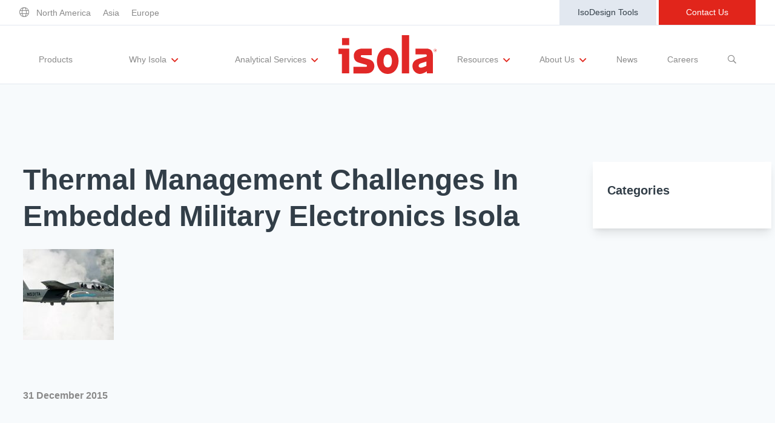

--- FILE ---
content_type: text/html; charset=UTF-8
request_url: https://www.isola-group.com/?attachment_id=1993
body_size: 16867
content:

<!doctype html>
<!--[if lt IE 9]><html class="no-js no-svg ie lt-ie9 lt-ie8 lt-ie7" lang="en"> <![endif]-->
<!--[if IE 9]><html class="no-js no-svg ie ie9 lt-ie9 lt-ie8" lang="en"> <![endif]-->
<!--[if gt IE 9]><!--><html class="no-js no-svg" lang="en"> <!--<![endif]-->
<head>
    <meta charset="UTF-8" />
    <meta name="description" content="The Base for Innovation">
    <link rel="stylesheet" href="https://www.isola-group.com/wp-content/themes/isola-theme/style.css" type="text/css" media="screen" />
    <meta http-equiv="Content-Type" content="text/html; charset=UTF-8" />
    <meta http-equiv="X-UA-Compatible" content="IE=edge">
    <meta name="viewport" content="width=device-width, initial-scale=1">
    <link rel="author" href="https://www.isola-group.com/wp-content/themes/isola-theme/humans.txt" />
    <link rel="pingback" href="https://www.isola-group.com/xmlrpc.php" />
    <link rel="profile" href="http://gmpg.org/xfn/11">
    <!-- Global site tag (gtag.js) - Google Analytics -->
<script async src="https://www.googletagmanager.com/gtag/js?id=UA-120897257-1"></script>
<script>
  window.dataLayer = window.dataLayer || [];
  function gtag(){dataLayer.push(arguments);}
  gtag('js', new Date());
  gtag('config', 'UA-120897257-1');
</script>
    <script type="text/javascript">/* wpack.io publicPath */window.__wpackIoisolaThemedist='https://www.isola-group.com/wp-content/themes/isola-theme/dist/';</script><link rel="apple-touch-icon" sizes="57x57" href="https://www.isola-group.com/wp-content/themes/isola-theme/old_theme/dist/images/favicons/apple-touch-icon-57x57.png"><link rel="apple-touch-icon" sizes="60x60" href="https://www.isola-group.com/wp-content/themes/isola-theme/old_theme/dist/images/favicons/apple-touch-icon-60x60.png"><link rel="apple-touch-icon" sizes="72x72" href="https://www.isola-group.com/wp-content/themes/isola-theme/old_theme/dist/images/favicons/apple-touch-icon-72x72.png"><link rel="apple-touch-icon" sizes="76x76" href="https://www.isola-group.com/wp-content/themes/isola-theme/old_theme/dist/images/favicons/apple-touch-icon-76x76.png"><link rel="icon" type="image/png" href="https://www.isola-group.com/wp-content/themes/isola-theme/old_theme/dist/images/favicons/favicon-32x32.png" sizes="32x32"><link rel="icon" type="image/png" href="https://www.isola-group.com/wp-content/themes/isola-theme/old_theme/dist/images/favicons/favicon-16x16.png" sizes="16x16"><link rel="shortcut icon" href="https://www.isola-group.com/wp-content/themes/isola-theme/old_theme/dist/images/favicons/favicon.ico" /><link rel="manifest" href="https://www.isola-group.com/wp-content/themes/isola-theme/old_theme/dist/images/favicons/manifest.json"><link rel="mask-icon" href="https://www.isola-group.com/wp-content/themes/isola-theme/old_theme/dist/images/safari-pinned-tab.svg" color="#CC0000"><meta name="msapplication-TileColor" content="#2d89ef"><meta name="theme-color" content="#ffffff"><meta name='robots' content='index, follow, max-image-preview:large, max-snippet:-1, max-video-preview:-1' />
	<style>img:is([sizes="auto" i], [sizes^="auto," i]) { contain-intrinsic-size: 3000px 1500px }</style>
	
	<!-- This site is optimized with the Yoast SEO plugin v25.7 - https://yoast.com/wordpress/plugins/seo/ -->
	<title>Thermal Management Challenges In Embedded Military Electronics Isola | Isola Group</title>
	<link rel="canonical" href="https://www.isola-group.com/" />
	<meta property="og:locale" content="en_US" />
	<meta property="og:type" content="article" />
	<meta property="og:title" content="Thermal Management Challenges In Embedded Military Electronics Isola | Isola Group" />
	<meta property="og:url" content="https://www.isola-group.com/" />
	<meta property="og:site_name" content="Isola Group" />
	<meta property="article:modified_time" content="2015-12-31T02:44:28+00:00" />
	<meta property="og:image" content="https://www.isola-group.com" />
	<meta property="og:image:width" content="850" />
	<meta property="og:image:height" content="425" />
	<meta property="og:image:type" content="image/jpeg" />
	<meta name="twitter:card" content="summary_large_image" />
	<script type="application/ld+json" class="yoast-schema-graph">{"@context":"https://schema.org","@graph":[{"@type":"WebPage","@id":"https://www.isola-group.com/","url":"https://www.isola-group.com/","name":"Thermal Management Challenges In Embedded Military Electronics Isola | Isola Group","isPartOf":{"@id":"https://www.isola-group.com/#website"},"primaryImageOfPage":{"@id":"https://www.isola-group.com/#primaryimage"},"image":{"@id":"https://www.isola-group.com/#primaryimage"},"thumbnailUrl":"https://www.isola-group.com/wp-content/uploads/Thermal-Management-Challenges-in-Embedded-Military-Electronics-Isola-Lg.jpg","datePublished":"2015-12-31T01:27:09+00:00","dateModified":"2015-12-31T02:44:28+00:00","inLanguage":"en","potentialAction":[{"@type":"ReadAction","target":["https://www.isola-group.com/"]}]},{"@type":"ImageObject","inLanguage":"en","@id":"https://www.isola-group.com/#primaryimage","url":"https://www.isola-group.com/wp-content/uploads/Thermal-Management-Challenges-in-Embedded-Military-Electronics-Isola-Lg.jpg","contentUrl":"https://www.isola-group.com/wp-content/uploads/Thermal-Management-Challenges-in-Embedded-Military-Electronics-Isola-Lg.jpg","width":850,"height":425,"caption":"Thermal Management Challenges In Embedded Military Electronics Isola"},{"@type":"WebSite","@id":"https://www.isola-group.com/#website","url":"https://www.isola-group.com/","name":"Isola Group","description":"The Base for Innovation","potentialAction":[{"@type":"SearchAction","target":{"@type":"EntryPoint","urlTemplate":"https://www.isola-group.com/?s={search_term_string}"},"query-input":{"@type":"PropertyValueSpecification","valueRequired":true,"valueName":"search_term_string"}}],"inLanguage":"en"}]}</script>
	<!-- / Yoast SEO plugin. -->


<link rel="alternate" type="application/rss+xml" title="Isola Group &raquo; Feed" href="https://www.isola-group.com/feed/" />
<link rel="alternate" type="application/rss+xml" title="Isola Group &raquo; Comments Feed" href="https://www.isola-group.com/comments/feed/" />
<meta https-equiv="X-UA-Compatible" content="IE=Edge" /><link rel="alternate" type="application/rss+xml" title="Isola Group &raquo; Thermal Management Challenges In Embedded Military Electronics Isola Comments Feed" href="https://www.isola-group.com/?attachment_id=1993/feed/" />
<style id='safe-svg-svg-icon-style-inline-css' type='text/css'>
.safe-svg-cover{text-align:center}.safe-svg-cover .safe-svg-inside{display:inline-block;max-width:100%}.safe-svg-cover svg{fill:currentColor;height:100%;max-height:100%;max-width:100%;width:100%}

</style>
<link rel='stylesheet' id='wpum-frontend-css' href='https://www.isola-group.com/wp-content/plugins/wp-user-manager/assets/css/wpum.min.css?ver=2.9.12' type='text/css' media='all' />
<link rel='stylesheet' id='wpackio_isolaThemeapp_app/vendors~main-0c949212.css_style-css' href='https://www.isola-group.com/wp-content/themes/isola-theme/dist/app/vendors~main-0c949212.css?ver=1.0.0' type='text/css' media='all' />
<link rel='stylesheet' id='wpackio_isolaThemeapp_app/main-6052ff8a.css_style-css' href='https://www.isola-group.com/wp-content/themes/isola-theme/dist/app/main-6052ff8a.css?ver=1.0.0' type='text/css' media='all' />
<link rel='stylesheet' id='ctn-stylesheet-css' href='https://www.isola-group.com/wp-content/plugins/current-template-name/assets/css/ctn-style.css?ver=6.8.3' type='text/css' media='all' />
<script type="text/javascript" src="https://www.isola-group.com/wp-includes/js/jquery/jquery.min.js?ver=3.7.1" id="jquery-core-js"></script>
<script type="text/javascript" src="https://www.isola-group.com/wp-includes/js/jquery/jquery-migrate.min.js?ver=3.4.1" id="jquery-migrate-js"></script>
<link rel="https://api.w.org/" href="https://www.isola-group.com/wp-json/" /><link rel="alternate" title="JSON" type="application/json" href="https://www.isola-group.com/wp-json/wp/v2/media/1993" /><link rel="EditURI" type="application/rsd+xml" title="RSD" href="https://www.isola-group.com/xmlrpc.php?rsd" />
<link rel='shortlink' href='https://www.isola-group.com/?p=1993' />
<link rel="alternate" title="oEmbed (JSON)" type="application/json+oembed" href="https://www.isola-group.com/wp-json/oembed/1.0/embed?url=https%3A%2F%2Fwww.isola-group.com%2F%3Fattachment_id%3D1993" />
<link rel="alternate" title="oEmbed (XML)" type="text/xml+oembed" href="https://www.isola-group.com/wp-json/oembed/1.0/embed?url=https%3A%2F%2Fwww.isola-group.com%2F%3Fattachment_id%3D1993&#038;format=xml" />
<style type="text/css">.broken_link, a.broken_link {
	text-decoration: line-through;
}</style><style id="sccss">/* Enter Your Custom CSS Here */
div#consent-banner {
    position: fixed;
    bottom: 0px;
    z-index: 999999!important;
}
@media (min-width: 1000px){
.page-id-9847 div#advanced-search .product-list-wrap .flex .w-full.md\:w-1\/2.flex.flex-col{
	width: 33%;
}
}</style>        <style>
            #wp-admin-bar-ctn_adminbar_menu .ab-item {
                background: ;
                color:  !important;
            }
            #wp-admin-bar-ctn_adminbar_menu .ab-item .ctn-admin-item {
                color: #6ef791;
            }
            .ctn-admin-item {
                color: #6ef791;
            }
        </style>
        
   
			<script></script>

<script src="https://consent.trustarc.com/v2/autoblockasset/core.min.js?cmId=omuq9o"></script>
<script src="https://consent.trustarc.com/v2/autoblock?cmId=omuq9o&ipaddress=5.10.127.250"></script>
<script type="text/javascript" async="async" src="https://consent.trustarc.com/v2/notice/omuq9o"></script>
<!-- This script tag will be detected by the auto-blocker and will be checked if it
needs to be blocked -->
<script></script>
	</head>

	<body class="attachment wp-singular attachment-template-default single single-attachment postid-1993 attachmentid-1993 attachment-jpeg wp-theme-isola-theme relative" data-template="base.twig">
	     <div id="teconsent"></div>
		<div id="consent-banner"></div>
		<header class="header" id="top">
							<div id="top-part" class="container max-w-7xl mx-auto sm:px-6 lg:px-8 md:flex justify-between items-center p-2 md:p-0">
	<nav id="eyebrow-left" class="" role="navigation">
		<a href="/contact-us#locations"><i class="fal fa-globe text-theme-gray hover:text-theme-black hover:font-bold"></i></a>
					<a href="/contact-us/#north-america" class="menu-north-america mx-2 text-theme-gray text-sm hover:text-theme-black hover:font-bold" target="" title="">North America</a>
					<a href="/contact-us/#asia" class="menu-asia mx-2 text-theme-gray text-sm hover:text-theme-black hover:font-bold" target="" title="">Asia</a>
					<a href="/contact-us/#europe" class="menu-europe mx-2 text-theme-gray text-sm hover:text-theme-black hover:font-bold" target="" title="">Europe</a>
			</nav>
	<nav id="eyebrow-right" class="hidden md:block" role="navigation">
					<a href="https://www.isola-group.com/resources/design-tools/" class="isodesign border-2 text-theme-dark-gray bg-gray-300 border-gray-300 hoverborder-gray-300 hoverbg-white menu-isodesign-tools inline-block text-sm text-center py-2 w-40" target="" title="">IsoDesign Tools</a>
					<a href="https://www.isola-group.com/contact-us/" class="contact-us border-2 text-white bg-theme-red border-theme-red hoverbg-white hovertext-theme-red menu-contact-us inline-block text-sm text-center py-2 w-40" target="" title="">Contact Us</a>
			</nav>
</div>
<div id="bottom-part" class="border-b border-t">
	<div class="">
		<nav id="main" role="navigation" class="">
			<div class="lg:hidden flex justify-between items-center px-5 py-3 border-b-2">
				<div>
					<a href="/" title="Home" class=""><img src="https://www.isola-group.com/wp-content/themes/isola-theme/src/img/logo-red.svg" alt="Isola Logo"/></a>
				</div>
				<i class="text-xl far fa-bars mobile-drawer"></i>
			</div>
			<div class="container relative mx-auto sm:px-6 md:px-0 lg:px-16 lg:flex justify-between items-center py-0 lg:py-0 h-auto max-h-0 lg:max-h-full overflow-hidden lg:overflow-visible w-full transition-all ease-in-out duration-500 z-10 js-nav-drawer">
				<ul class=" lg:flex items-center justify-between w-full lg:w-2/5 lg:h-24">
			<li class="menu-products my-3 lg:my-0 text-center md:border-b-0 border-theme-gray h-full lg:flex items-center js-nav-item" data-has-children="false" data-id="10222">
			<a href="https://www.isola-group.com/pcb-laminates-prepreg/" class="my-2 lg:my-2 pt-4 inline-block text-theme-gray text-sm  hover:text-theme-red w-full" target="" title="">
				Products
							</a>
								</li>
			<li class="menu-why-isola menu-item-has-children my-3 lg:my-0 text-center md:border-b-0 border-theme-gray h-full lg:flex items-center js-nav-item" data-has-children="true" data-id="10227">
			<a href="https://www.isola-group.com/why-isola/" class="my-2 lg:my-2 pt-4 inline-block text-theme-gray text-sm  hover:text-theme-red w-full" target="" title="">
				Why Isola
									<sub>
						<i class="absolute lg:relative far fa-angle-down text-theme-red text-lg ml-1 m-0"></i>
					</sub>
							</a>
										<div class="block lg:hidden bg-theme-gray text-white h-auto max-h-0 overflow-hidden w-full transition-all ease-in-out duration-500 z-10 js-nav-children" data-parent-id="10227">
					<ul class="w-full">
													<li class="w-full py-3 flex justify-center items-center">
								<a href="https://www.isola-group.com/why-isola/" class="text-sm">
									Why Isola
								</a>
							</li>
													<li class="w-full py-3 flex justify-center items-center">
								<a href="https://www.isola-group.com/why-isola/materials-quality/" class="text-sm">
									Materials Quality
								</a>
							</li>
													<li class="w-full py-3 flex justify-center items-center">
								<a href="https://www.isola-group.com/why-isola/performance-attributes/" class="text-sm">
									Performance Attributes
								</a>
							</li>
													<li class="w-full py-3 flex justify-center items-center">
								<a href="https://www.isola-group.com/why-isola/markets-isola/" class="text-sm">
									Markets
								</a>
							</li>
											</ul>
				</div>
					</li>
			<li class="menu-analytical-services menu-item-has-children my-3 lg:my-0 text-center md:border-b-0 border-theme-gray h-full lg:flex items-center js-nav-item" data-has-children="true" data-id="10800">
			<a href="https://www.isola-group.com/analytical-services/" class="my-2 lg:my-2 pt-4 inline-block text-theme-gray text-sm  hover:text-theme-red w-full" target="" title="">
				Analytical Services
									<sub>
						<i class="absolute lg:relative far fa-angle-down text-theme-red text-lg ml-1 m-0"></i>
					</sub>
							</a>
										<div class="block lg:hidden bg-theme-gray text-white h-auto max-h-0 overflow-hidden w-full transition-all ease-in-out duration-500 z-10 js-nav-children" data-parent-id="10800">
					<ul class="w-full">
													<li class="w-full py-3 flex justify-center items-center">
								<a href="https://www.isola-group.com/analytical-services/" class="text-sm">
									Analytical Services
								</a>
							</li>
													<li class="w-full py-3 flex justify-center items-center">
								<a href="https://www.isola-group.com/analytical-services/customer-evaluations/" class="text-sm">
									Testing Capabilities
								</a>
							</li>
													<li class="w-full py-3 flex justify-center items-center">
								<a href="https://www.isola-group.com/analytical-services/lab-testing-requests/" class="text-sm">
									Lab Testing Requests
								</a>
							</li>
											</ul>
				</div>
					</li>
	
	</ul>
				<a href="/" title="Home" class="hidden lg:block w-1/5"><img src="https://www.isola-group.com/wp-content/themes/isola-theme/src/img/logo-red.svg" class="m-auto w-auto lg:h-10 xl:h-16" alt="Isola Logo"/></a>
				<ul class=" lg:flex items-center justify-between w-full lg:w-2/5 lg:h-24">
			<li class="menu-resources menu-item-has-children my-3 lg:my-0 text-center md:border-b-0 border-theme-gray h-full lg:flex items-center js-nav-item" data-has-children="true" data-id="10818">
			<a href="https://www.isola-group.com/resources/" class="my-2 lg:my-2 pt-4 inline-block text-theme-gray text-sm  hover:text-theme-red w-full" target="" title="">
				Resources
									<sub>
						<i class="absolute lg:relative far fa-angle-down text-theme-red text-lg ml-1 m-0"></i>
					</sub>
							</a>
										<div class="block lg:hidden bg-theme-gray text-white h-auto max-h-0 overflow-hidden w-full transition-all ease-in-out duration-500 z-10 js-nav-children" data-parent-id="10818">
					<ul class="w-full">
													<li class="w-full py-3 flex justify-center items-center">
								<a href="https://www.isola-group.com/resources/" class="text-sm">
									Resources
								</a>
							</li>
													<li class="w-full py-3 flex justify-center items-center">
								<a href="https://www.isola-group.com/resources/ul-certification/" class="text-sm">
									UL Certification
								</a>
							</li>
													<li class="w-full py-3 flex justify-center items-center">
								<a href="https://www.isola-group.com/resources/materials-documentation/" class="text-sm">
									Materials Documentation
								</a>
							</li>
													<li class="w-full py-3 flex justify-center items-center">
								<a href="https://www.isola-group.com/resources/white-papers/" class="text-sm">
									White Papers
								</a>
							</li>
													<li class="w-full py-3 flex justify-center items-center">
								<a href="https://www.isola-group.com/resources/training-and-events/" class="text-sm">
									Training and Events
								</a>
							</li>
											</ul>
				</div>
					</li>
			<li class="menu-about-us menu-item-has-children my-3 lg:my-0 text-center md:border-b-0 border-theme-gray h-full lg:flex items-center js-nav-item" data-has-children="true" data-id="10813">
			<a href="https://www.isola-group.com/about-us/" class="my-2 lg:my-2 pt-4 inline-block text-theme-gray text-sm  hover:text-theme-red w-full" target="" title="">
				About Us
									<sub>
						<i class="absolute lg:relative far fa-angle-down text-theme-red text-lg ml-1 m-0"></i>
					</sub>
							</a>
										<div class="block lg:hidden bg-theme-gray text-white h-auto max-h-0 overflow-hidden w-full transition-all ease-in-out duration-500 z-10 js-nav-children" data-parent-id="10813">
					<ul class="w-full">
													<li class="w-full py-3 flex justify-center items-center">
								<a href="https://www.isola-group.com/about-us/" class="text-sm">
									About Us
								</a>
							</li>
													<li class="w-full py-3 flex justify-center items-center">
								<a href="https://www.isola-group.com/about-us/executive-team/" class="text-sm">
									Executive Team
								</a>
							</li>
													<li class="w-full py-3 flex justify-center items-center">
								<a href="https://www.isola-group.com/about-us/corporate-responsibility/" class="text-sm">
									Corporate Responsibility
								</a>
							</li>
													<li class="w-full py-3 flex justify-center items-center">
								<a href="https://www.isola-group.com/about-us/regulatory-compliance-and-quality/" class="text-sm">
									Regulatory Compliance
								</a>
							</li>
													<li class="w-full py-3 flex justify-center items-center">
								<a href="https://www.isola-group.com/about-us/international-certificates/" class="text-sm">
									International Certificates
								</a>
							</li>
													<li class="w-full py-3 flex justify-center items-center">
								<a href="https://www.isola-group.com/contact-us/buy/" class="text-sm">
									Sample and Buy
								</a>
							</li>
													<li class="w-full py-3 flex justify-center items-center">
								<a href="https://www.isola-group.com/why-isola/quick-turn-around-program/terms-and-conditions-of-sale/" class="text-sm">
									Terms and Conditions
								</a>
							</li>
											</ul>
				</div>
					</li>
			<li class="menu-news my-3 lg:my-0 text-center md:border-b-0 border-theme-gray h-full lg:flex items-center js-nav-item" data-has-children="false" data-id="10822">
			<a href="https://www.isola-group.com/resources/news-and-interviews/" class="my-2 lg:my-2 pt-4 inline-block text-theme-gray text-sm  hover:text-theme-red w-full" target="" title="">
				News
							</a>
								</li>
			<li class="menu-careers my-3 lg:my-0 text-center md:border-b-0 border-theme-gray h-full lg:flex items-center js-nav-item" data-has-children="false" data-id="10238">
			<a href="https://www.isola-group.com/careers/" class="my-2 lg:my-2 pt-4 inline-block text-theme-gray text-sm  hover:text-theme-red w-full" target="" title="">
				Careers
							</a>
								</li>
	
			<li class="relative my-3 lg:my-0 text-center md:border-b-0 border-theme-gray h-full lg:flex items-center js-nav-item">
			<a href="#" class="my-2 lg:my-2 pt-4 inline-block text-theme-gray text-sm hover:text-theme-red w-full js-show-nav-search" title="Show Search Field">
				<span class="block lg:hidden">Search</span>
				<i class="far fa-search hidden lg:block"></i>
			</a>
			<form class="js-nav-search-form px-1 sm:px-0 nav-search-form lg:absolute flex flex-col sm:flex-row opacity-0 invisible max-w-full md:max-w-screen-md lg:max-w-screen-lg xl:max-w-screen-xl" action="/" method="GET" style="top: 80%; right: 0; width: 50rem;">
	<select id="js-nav-search-select" name="search-type" class="flex-0 mb-1 sm:mb-0 shadow border border-theme-dark-gray py-2 px-3 text-theme-dark-gray leading-tight focus:outline-none focus:shadow-none">
									<option value="default">All</option>
							<option value="product">Products</option>
							<option value="resource">Resources</option>
							<option value="documentation">Docs</option>
							<option value="events">Events</option>
							<option value="post">Articles</option>
							<option value="page">Pages</option>
						</select>
	<input type="text" name="s" value="" id="s" class="flex-1 mb-1 sm:mb-0 shadow appearance-none border border-theme-dark-gray py-2 px-3 text-theme-dark-gray leading-tight focus:outline-none focus:shadow-none"/>
	<button class="bg-theme-red hover:bg-white hover:text-theme-red text-white border border-theme-red hover:border-theme-red font-light hover:font-bold py-2 px-8 focus:outline-none" type="submit">
		Search
	</button>
</form>
		</li>
	</ul>
				<nav id="eyebrow-right" class="md:hidden flex justify-evenly py-2 border-t" role="navigation">
											<a href="https://www.isola-group.com/resources/design-tools/" class="isodesign border-2 text-theme-dark-gray bg-gray-300 border-gray-300 hoverborder-gray-300 hoverbg-white menu-isodesign-tools inline-block text-sm text-center py-2 w-40" target="" title="">IsoDesign Tools</a>
											<a href="https://www.isola-group.com/contact-us/" class="contact-us border-2 text-white bg-theme-red border-theme-red hoverbg-white hovertext-theme-red menu-contact-us inline-block text-sm text-center py-2 w-40" target="" title="">Contact Us</a>
									</nav>
			</div>
			
		<div class="hidden lg:block h-auto max-h-0 overflow-hidden w-full transition-all ease-in-out duration-500 shadow-md absolute z-10 js-desktop-nav-children" data-parent-id="10818">
		<div class="w-full bg-white border-t border-b-2 border-theme-gray py-8 shadow-md z-10 transition-all ease-in-out duration-500 children-items">
			<ul class="flex flex-row w-full justify-evenly">
									<li class="px-4 lg:hidden">
						<a href="https://www.isola-group.com/resources/" class="inline-block text-theme-gray text-sm  hover:text-theme-red">
							Resources
						</a>
					</li>
									<li class="px-4 ">
						<a href="https://www.isola-group.com/resources/ul-certification/" class="inline-block text-theme-gray text-sm  hover:text-theme-red">
							UL Certification
						</a>
					</li>
									<li class="px-4 ">
						<a href="https://www.isola-group.com/resources/materials-documentation/" class="inline-block text-theme-gray text-sm  hover:text-theme-red">
							Materials Documentation
						</a>
					</li>
									<li class="px-4 ">
						<a href="https://www.isola-group.com/resources/white-papers/" class="inline-block text-theme-gray text-sm  hover:text-theme-red">
							White Papers
						</a>
					</li>
									<li class="px-4 ">
						<a href="https://www.isola-group.com/resources/training-and-events/" class="inline-block text-theme-gray text-sm  hover:text-theme-red">
							Training and Events
						</a>
					</li>
							</ul>
		</div>
		</div>
			<div class="hidden lg:block h-auto max-h-0 overflow-hidden w-full transition-all ease-in-out duration-500 shadow-md absolute z-10 js-desktop-nav-children" data-parent-id="10813">
		<div class="w-full bg-white border-t border-b-2 border-theme-gray py-8 shadow-md z-10 transition-all ease-in-out duration-500 children-items">
			<ul class="flex flex-row w-full justify-evenly">
									<li class="px-4 lg:hidden">
						<a href="https://www.isola-group.com/about-us/" class="inline-block text-theme-gray text-sm  hover:text-theme-red">
							About Us
						</a>
					</li>
									<li class="px-4 ">
						<a href="https://www.isola-group.com/about-us/executive-team/" class="inline-block text-theme-gray text-sm  hover:text-theme-red">
							Executive Team
						</a>
					</li>
									<li class="px-4 ">
						<a href="https://www.isola-group.com/about-us/corporate-responsibility/" class="inline-block text-theme-gray text-sm  hover:text-theme-red">
							Corporate Responsibility
						</a>
					</li>
									<li class="px-4 ">
						<a href="https://www.isola-group.com/about-us/regulatory-compliance-and-quality/" class="inline-block text-theme-gray text-sm  hover:text-theme-red">
							Regulatory Compliance
						</a>
					</li>
									<li class="px-4 ">
						<a href="https://www.isola-group.com/about-us/international-certificates/" class="inline-block text-theme-gray text-sm  hover:text-theme-red">
							International Certificates
						</a>
					</li>
									<li class="px-4 ">
						<a href="https://www.isola-group.com/contact-us/buy/" class="inline-block text-theme-gray text-sm  hover:text-theme-red">
							Sample and Buy
						</a>
					</li>
									<li class="px-4 ">
						<a href="https://www.isola-group.com/why-isola/quick-turn-around-program/terms-and-conditions-of-sale/" class="inline-block text-theme-gray text-sm  hover:text-theme-red">
							Terms and Conditions
						</a>
					</li>
							</ul>
		</div>
		</div>
						
			<div class="hidden lg:block h-auto max-h-0 overflow-hidden w-full transition-all ease-in-out duration-500 shadow-md absolute z-10 js-desktop-nav-children" data-parent-id="10227">
		<div class="w-full bg-white border-t border-b-2 border-theme-gray py-8 shadow-md z-10 transition-all ease-in-out duration-500 children-items">
			<ul class="flex flex-row w-full justify-evenly">
									<li class="px-4 lg:hidden">
						<a href="https://www.isola-group.com/why-isola/" class="inline-block text-theme-gray text-sm  hover:text-theme-red">
							Why Isola
						</a>
					</li>
									<li class="px-4 ">
						<a href="https://www.isola-group.com/why-isola/materials-quality/" class="inline-block text-theme-gray text-sm  hover:text-theme-red">
							Materials Quality
						</a>
					</li>
									<li class="px-4 ">
						<a href="https://www.isola-group.com/why-isola/performance-attributes/" class="inline-block text-theme-gray text-sm  hover:text-theme-red">
							Performance Attributes
						</a>
					</li>
									<li class="px-4 ">
						<a href="https://www.isola-group.com/why-isola/markets-isola/" class="inline-block text-theme-gray text-sm  hover:text-theme-red">
							Markets
						</a>
					</li>
							</ul>
		</div>
		</div>
			<div class="hidden lg:block h-auto max-h-0 overflow-hidden w-full transition-all ease-in-out duration-500 shadow-md absolute z-10 js-desktop-nav-children" data-parent-id="10800">
		<div class="w-full bg-white border-t border-b-2 border-theme-gray py-8 shadow-md z-10 transition-all ease-in-out duration-500 children-items">
			<ul class="flex flex-row w-full justify-evenly">
									<li class="px-4 lg:hidden">
						<a href="https://www.isola-group.com/analytical-services/" class="inline-block text-theme-gray text-sm  hover:text-theme-red">
							Analytical Services
						</a>
					</li>
									<li class="px-4 ">
						<a href="https://www.isola-group.com/analytical-services/customer-evaluations/" class="inline-block text-theme-gray text-sm  hover:text-theme-red">
							Testing Capabilities
						</a>
					</li>
									<li class="px-4 ">
						<a href="https://www.isola-group.com/analytical-services/lab-testing-requests/" class="inline-block text-theme-gray text-sm  hover:text-theme-red">
							Lab Testing Requests
						</a>
					</li>
							</ul>
		</div>
		</div>
			</nav>
	</div>
</div>
					</header>

		<section id="content" role="main" class="content-wrapper">
			<div class="wrapper ">
						<section class="single-post-content bg-gray-100">
		<div class="container px-5 lg:px-0 py-32">
			<div class="lg:flex lg:items-start">
				<main class="lg:w-3/4 max-w-7xl px-4 sm:px-6 lg:px-8 lg:pr-20 mb-20 mx-auto lg:mb-0">
					<h1 class="text-4xl lg:text-5xl font-bold leading-tight mb-6">Thermal Management Challenges In Embedded Military Electronics Isola</h1>
					<p class="attachment"><a class="thumbnail img-thumbnail" href='https://www.isola-group.com/wp-content/uploads/Thermal-Management-Challenges-in-Embedded-Military-Electronics-Isola-Lg.jpg'><img loading="lazy" decoding="async" width="150" height="150" src="https://www.isola-group.com/wp-content/uploads/Thermal-Management-Challenges-in-Embedded-Military-Electronics-Isola-Lg-150x150-c-default.jpg" class="attachment-medium size-medium" alt="Thermal Management Challenges In Embedded Military Electronics Isola" /></a></p>

					<p class="text-theme-gray font-bold mt-20">31 December 2015</p>
				</main>
				<aside class="w-4/5 max-w-5xl lg:w-1/4-spaced bg-white shadow-lg px-6 py-8 mx-auto">
					<h3 class="text-xl font-extrabold mb-4">Categories</h3>
					<ul class="ul-square">
											</ul>
				</aside>
			</div>
		</div>
	</section>

				<section class="single-post-related-posts">
			<div class="container px-5 lg:px-0 py-32">
				<h3 class="text-center text-4xl lg:text-5xl font-bold leading-tight mb-8">Related Posts</h3>
				<div class="lg:flex lg:flex-wrap lg:justify-center">
																	
						

<div class="lg:w-1/3 flex pb-6 mb-12 px-3">
  <div class="bg-white flex flex-col w-full overflow-hidden card shadow-lg ">
        <div class="flex overflow-hidden justify-center">
            <img
        data-sizes="auto"
        data-src="https://www.isola-group.com/wp-content/uploads/Microwave-Journal-422x235-c-default.png"
        data-aspectratio="1.8"
        data-parent-fit="cover"
        alt="Microwave Journal"
        class="lazyload   lazyload object-cover " />
  
</div>
          
    <div class=" pl-6 pr-6 pt-6  flex-grow">
      <div class="font-bold text-lg mb-2">
                            <h5 class="text-theme-dark-gray">Isola Pioneers New Quick-turn Laminate and Prepreg Fabrication Facility</h5>
                        </div>
      <div class="text-theme-gray text-light"></div>    </div>

                  
  <div class="py-6 px-6">
    <a href="https://www.isola-group.com/news/isola-pioneers-new-quick-turn-pcb-facility-to-support-the-innovative-us-pcb-market/"  class="inline-block text-base text-center btn btn-red-link ">Learn More</a>
  </div>
        </div>
</div>
																	
						

<div class="lg:w-1/3 flex pb-6 mb-12 px-3">
  <div class="bg-white flex flex-col w-full overflow-hidden card shadow-lg ">
        <div class="flex overflow-hidden justify-center">
            <img
        data-sizes="auto"
        data-src="https://www.isola-group.com/wp-content/uploads/isola-changing-with-times-1-582x324-c-default.jpg"
        data-aspectratio="1.8"
        data-parent-fit="cover"
        alt="Isola Changing With Times"
        class="lazyload   lazyload object-cover " />
  
</div>
          
    <div class=" pl-6 pr-6 pt-6  flex-grow">
      <div class="font-bold text-lg mb-2">
                            <h5 class="text-theme-dark-gray">Isola Changing With the Times</h5>
                        </div>
      <div class="text-theme-gray text-light">Changing market conditions require changes in approach. I-Connect007’s Barry Matties and Nolan Johnson speak with Isola’s Travis Kelly, Sean Mirshafiei, and Kirk Thompson about Isola’s recent responses to market conditions. In this interview, Kelly, Mirshafiei and Thompson outline recent changes to Isola senior leadership, optimizing&hellip;</div>    </div>

                  
  <div class="py-6 px-6">
    <a href="https://www.isola-group.com/news/isola-changing-with-the-times/"  class="inline-block text-base text-center btn btn-red-link ">Learn More</a>
  </div>
        </div>
</div>
																	
						

<div class="lg:w-1/3 flex pb-6 mb-12 px-3">
  <div class="bg-white flex flex-col w-full overflow-hidden card shadow-lg ">
        <div class="flex overflow-hidden justify-center">
            <img
        data-sizes="auto"
        data-src="https://www.isola-group.com/wp-content/uploads/Why_So_Many_Circuits-ML_Blog-1-582x324-c-default.png"
        data-aspectratio="1.8"
        data-parent-fit="cover"
        alt="Why So Many Circuits ML Blog"
        class="lazyload   lazyload object-cover " />
  
</div>
          
    <div class=" pl-6 pr-6 pt-6  flex-grow">
      <div class="font-bold text-lg mb-2">
                            <h5 class="text-theme-dark-gray">Why So Many  Circuit Materials?</h5>
                        </div>
      <div class="text-theme-gray text-light">Printed electronic circuits are part of everything we do, in growing numbers of electronic devices for computing, communications, transportation and many other functions. Those circuits, once so simple, now embrace many technologies, including analog, digital, DC power, and RF/microwave signal paths. To design printed&hellip;</div>    </div>

                  
  <div class="py-6 px-6">
    <a href="https://www.isola-group.com/interviews/why-so-many-circuit-materials/"  class="inline-block text-base text-center btn btn-red-link ">Learn More</a>
  </div>
        </div>
</div>
									</div>
			</div>
		</section>
				</div>
					</section>

					<footer class="bg-theme-black text-sm">
  <div class="container px-5 lg:px-0 pt-16 pb-2">
    <img src="https://www.isola-group.com/wp-content/themes/isola-theme/src/img/logo-white.svg" class="mb-4 w-48" />

    <div class="lg:flex justify-between">
      <div class="lg:w-1/4 mb-8">
        <p class="text-base text-white font-medium leading-loose mb-2">The Base for Innovation™</p>
        <div class="wysiwyg text-white text-opacity-50 font-medium leading-loose"></div>

        <div class="footer-socialicon">
        <a style="float:left;margin-right:25px;" href="https://twitter.com/#!/IsolaGroup" title="Isola Twitter" target="_blank">
        <img width=20px height=20 src="https://www.isola-group.com/wp-content/uploads/twitter-footer.png" />
        
        </a>
                      <a href="http://www.linkedin.com/company/isola-group" title="Isola LinkedIn" target="_blank"><i class="fab fa-linkedin text-xl text-white hover:text-gray-400 mr-3"></i></a>
                  </div>
      </div>

      <nav id="nav-footer" class="lg:w-7/12" role="navigation">
        <ul class="lg:flex lg:justify-between">
                      <li class="menu-pcb-laminates-materials menu-item-has-children mb-6">
              <a href="https://www.isola-group.com/pcb-laminates-prepreg/" class="inline-block text-white font-medium mb-2" target="" title="">
                PCB Laminates & Materials
              </a>
                              <ul class="">
                                      <li class="">
                      <a href="https://www.isola-group.com/why-isola/quick-turn-around-program/" class="text-white font-medium text-opacity-50 ">Quick Turnaround Program</a>
                    </li>
                                      <li class="">
                      <a href="https://www.isola-group.com/why-isola/" class="text-white font-medium text-opacity-50 ">Why Isola</a>
                    </li>
                                      <li class="">
                      <a href="https://www.isola-group.com/resources/" class="text-white font-medium text-opacity-50 ">Resources</a>
                    </li>
                                      <li class="">
                      <a href="https://www.isola-group.com/analytical-services/" class="text-white font-medium text-opacity-50 ">Analytical Services</a>
                    </li>
                                      <li class="">
                      <a href="https://www.isola-group.com/resources/design-tools/" class="text-white font-medium text-opacity-50 ">IsoDesign Tools</a>
                    </li>
                                  </ul>
                          </li>
                      <li class="menu-about-us menu-item-has-children mb-6">
              <a href="https://www.isola-group.com/about-us/" class="inline-block text-white font-medium mb-2" target="" title="">
                About Us
              </a>
                              <ul class="">
                                      <li class="">
                      <a href="https://www.isola-group.com/why-isola/materials-quality/" class="text-white font-medium text-opacity-50 ">Compositional Quality</a>
                    </li>
                                      <li class="">
                      <a href="https://www.isola-group.com/about-us/regulatory-compliance-and-quality/" class="text-white font-medium text-opacity-50 ">Regulatory Compliance</a>
                    </li>
                                      <li class="">
                      <a href="https://www.isola-group.com/why-isola/quick-turn-around-program/terms-and-conditions-of-sale/" class="text-white font-medium text-opacity-50 ">Terms and Conditions of Sale and Purchase</a>
                    </li>
                                  </ul>
                          </li>
                      <li class="menu-contact-us menu-item-has-children mb-6">
              <a href="https://www.isola-group.com/contact-us/" class="inline-block text-white font-medium mb-2" target="" title="">
                Contact Us
              </a>
                              <ul class="">
                                      <li class="">
                      <a href="https://www.isola-group.com/careers/" class="text-white font-medium text-opacity-50 ">Careers</a>
                    </li>
                                      <li class="">
                      <a href="https://www.isola-group.com/privacy-policy/" class="text-white font-medium text-opacity-50 ">Privacy Policy</a>
                    </li>
                                      <li class="">
                      <a href="https://www.isola-group.com/terms-of-use/" class="text-white font-medium text-opacity-50 ">Terms of Use</a>
                    </li>
                                      <li class="">
                      <a href="https://www.isola-group.com/ccpa-request-webform/" class="text-white font-medium text-opacity-50 ">CCPA Request</a>
                    </li>
                                  </ul>
                          </li>
                  </ul>
      </nav>
    </div>
    <p class="text-sm text-white text-opacity-25 mt-10">&copy;2026 Isola Group All Rights Reserved.</p>
  </div>
</footer>
			<script type="speculationrules">
{"prefetch":[{"source":"document","where":{"and":[{"href_matches":"\/*"},{"not":{"href_matches":["\/wp-*.php","\/wp-admin\/*","\/wp-content\/uploads\/*","\/wp-content\/*","\/wp-content\/plugins\/*","\/wp-content\/themes\/isola-theme\/*","\/*\\?(.+)"]}},{"not":{"selector_matches":"a[rel~=\"nofollow\"]"}},{"not":{"selector_matches":".no-prefetch, .no-prefetch a"}}]},"eagerness":"conservative"}]}
</script>
<script type="text/javascript" src="https://www.isola-group.com/wp-includes/js/jquery/ui/core.min.js?ver=1.13.3" id="jquery-ui-core-js"></script>
<script type="text/javascript" src="https://www.isola-group.com/wp-includes/js/jquery/ui/menu.min.js?ver=1.13.3" id="jquery-ui-menu-js"></script>
<script type="text/javascript" src="https://www.isola-group.com/wp-includes/js/dist/dom-ready.min.js?ver=f77871ff7694fffea381" id="wp-dom-ready-js"></script>
<script type="text/javascript" src="https://www.isola-group.com/wp-includes/js/dist/hooks.min.js?ver=4d63a3d491d11ffd8ac6" id="wp-hooks-js"></script>
<script type="text/javascript" src="https://www.isola-group.com/wp-includes/js/dist/i18n.min.js?ver=5e580eb46a90c2b997e6" id="wp-i18n-js"></script>
<script type="text/javascript" id="wp-i18n-js-after">
/* <![CDATA[ */
wp.i18n.setLocaleData( { 'text direction\u0004ltr': [ 'ltr' ] } );
/* ]]> */
</script>
<script type="text/javascript" src="https://www.isola-group.com/wp-includes/js/dist/a11y.min.js?ver=3156534cc54473497e14" id="wp-a11y-js"></script>
<script type="text/javascript" src="https://www.isola-group.com/wp-includes/js/jquery/ui/autocomplete.min.js?ver=1.13.3" id="jquery-ui-autocomplete-js"></script>
<script type="text/javascript" src="https://www.isola-group.com/wp-content/themes/isola-theme/dist/app/runtime-64c899f0.js?ver=1.0.0" id="wpackio_isolaThemeapp_app/runtime-64c899f0.js_script-js"></script>
<script type="text/javascript" src="https://www.isola-group.com/wp-content/themes/isola-theme/dist/app/vendors~main-4bcd4079.js?ver=1.0.0" id="wpackio_isolaThemeapp_app/vendors~main-4bcd4079.js_script-js"></script>
<script type="text/javascript" id="wpackio_isolaThemeapp_app/main-c6f766ba.js_script-js-extra">
/* <![CDATA[ */
var isolaData = {"regions":["Asia","North America","Europe"],"products":[{"id":13489,"guid":"https:\/\/www.isola-group.com\/?post_type=product&#038;p=13489","title":"TerraGreen<sup>\u00ae<\/sup>  400G2","slug":"terragreensup-sup-400g2","link":"https:\/\/www.isola-group.com\/pcb-laminates-prepreg\/terragreensup-sup-400g2\/","excerpt":"<strong>Halogen-free,\u00a0Extremely Low Loss Material<\/strong><br \/> Subject to L2 Glass Availability","content":"<p class=\"attachment\"><a class=\"thumbnail img-thumbnail\" href='https:\/\/www.isola-group.com\/wp-content\/uploads\/Thermal-Management-Challenges-in-Embedded-Military-Electronics-Isola-Lg.jpg'><img decoding=\"async\" width=\"150\" height=\"150\" src=\"https:\/\/www.isola-group.com\/wp-content\/uploads\/Thermal-Management-Challenges-in-Embedded-Military-Electronics-Isola-Lg-150x150-c-default.jpg\" class=\"attachment-medium size-medium\" alt=\"Thermal Management Challenges In Embedded Military Electronics Isola\" \/><\/a><\/p>\n","post_type":"product","post_status":"publish","post_parent":0,"menu_order":1,"post_date":"2022-12-12 15:45:33","post_date_gmt":"2022-12-12 22:45:33","post_modified":"2025-10-30 09:23:09","post_modified_gmt":"2025-10-30 16:23:09","tg":"200","td":"380","dk":"3.10","df":"0.0015","available":"0","cost_index":false,"regions":["Asia","North America","Europe"],"attributes":[{"id":4428,"guid":"http:\/\/www.isola-group.com\/?post_type=attribute&#038;p=4428","title":"High Speed Digital","slug":"high-speed-digital","excerpt":"Isola offers a wide range of High-Speed Digital (HSD) materials that deliver superior performance and CAF resistance. These low-loss materials are targeted for applications that require high reliability and signal integrity. Isola also offers halogen-free HSD materials for green electronics.","content":"<p class=\"attachment\"><a class=\"thumbnail img-thumbnail\" href='https:\/\/www.isola-group.com\/wp-content\/uploads\/Thermal-Management-Challenges-in-Embedded-Military-Electronics-Isola-Lg.jpg'><img decoding=\"async\" width=\"150\" height=\"150\" src=\"https:\/\/www.isola-group.com\/wp-content\/uploads\/Thermal-Management-Challenges-in-Embedded-Military-Electronics-Isola-Lg-150x150-c-default.jpg\" class=\"attachment-medium size-medium\" alt=\"Thermal Management Challenges In Embedded Military Electronics Isola\" \/><\/a><\/p>\n","post_type":"attribute","post_status":"publish","post_parent":0,"menu_order":1,"post_date":"2016-03-31 16:20:11","post_date_gmt":"2016-03-31 16:20:11","post_modified":"2022-04-18 10:27:23","post_modified_gmt":"2022-04-18 17:27:23","icon":"https:\/\/www.isola-group.com\/wp-content\/uploads\/Isola_Foundations_Icons_Red_Applications-HighSpeedDigital-Small.svg","icon_text":"https:\/\/www.isola-group.com\/wp-content\/uploads\/HighSpeedDigital.png","h1":"High Speed Digital"},{"id":4430,"guid":"http:\/\/www.isola-group.com\/?post_type=attribute&#038;p=4430","title":"High Thermal Reliability","slug":"high-thermal-reliability","excerpt":"Thermal reliability requirements can be separated into two categories. The first involves survival of a PCB through assembly without defects such as blisters or delamination. The second category involves thermal reliability in the operating environment over a product\u2019s lifetime. Both types of thermal reliability are critical.","content":"<p class=\"attachment\"><a class=\"thumbnail img-thumbnail\" href='https:\/\/www.isola-group.com\/wp-content\/uploads\/Thermal-Management-Challenges-in-Embedded-Military-Electronics-Isola-Lg.jpg'><img decoding=\"async\" width=\"150\" height=\"150\" src=\"https:\/\/www.isola-group.com\/wp-content\/uploads\/Thermal-Management-Challenges-in-Embedded-Military-Electronics-Isola-Lg-150x150-c-default.jpg\" class=\"attachment-medium size-medium\" alt=\"Thermal Management Challenges In Embedded Military Electronics Isola\" \/><\/a><\/p>\n","post_type":"attribute","post_status":"publish","post_parent":0,"menu_order":2,"post_date":"2016-03-31 16:20:31","post_date_gmt":"2016-03-31 23:20:31","post_modified":"2021-06-16 14:14:03","post_modified_gmt":"2021-06-16 21:14:03","icon":"https:\/\/www.isola-group.com\/wp-content\/uploads\/Isola_Foundations_Icons_Full_Attributes-HighThermalReliability-Small.svg","icon_text":"https:\/\/www.isola-group.com\/wp-content\/uploads\/HighThermalReliability.png","h1":"High Thermal Reliability"},{"id":4426,"guid":"http:\/\/www.isola-group.com\/?post_type=attribute&#038;p=4426","title":"Halogen Free","slug":"halogen-free","excerpt":"Brominated Flame Retardants (BFRs) have successfully been used in electronic products for decades to reduce fire-related injury and damage, however many companies have chosen non-Halogen based flame retardants in Printed Circuit\u00a0Board (PCBs) to meet their\u00a0performance and sustainability requirements.","content":"<p class=\"attachment\"><a class=\"thumbnail img-thumbnail\" href='https:\/\/www.isola-group.com\/wp-content\/uploads\/Thermal-Management-Challenges-in-Embedded-Military-Electronics-Isola-Lg.jpg'><img loading=\"lazy\" decoding=\"async\" width=\"150\" height=\"150\" src=\"https:\/\/www.isola-group.com\/wp-content\/uploads\/Thermal-Management-Challenges-in-Embedded-Military-Electronics-Isola-Lg-150x150-c-default.jpg\" class=\"attachment-medium size-medium\" alt=\"Thermal Management Challenges In Embedded Military Electronics Isola\" \/><\/a><\/p>\n","post_type":"attribute","post_status":"publish","post_parent":0,"menu_order":4,"post_date":"2016-03-31 16:19:48","post_date_gmt":"2016-03-31 16:19:48","post_modified":"2021-06-16 14:32:21","post_modified_gmt":"2021-06-16 21:32:21","icon":"https:\/\/www.isola-group.com\/wp-content\/uploads\/Asset-13.png","icon_text":"https:\/\/www.isola-group.com\/wp-content\/uploads\/Asset-12.png","h1":"Halogen Free"},{"id":4427,"guid":"http:\/\/www.isola-group.com\/?post_type=attribute&#038;p=4427","title":"High Density Interconnect","slug":"high-density-interconnect","excerpt":"High Density Interconnect (HDI) attributes are printed circuit board designs that employ increased feature density to achieve lighter weight, reduced layer count, and thinner stack ups.","content":"<p class=\"attachment\"><a class=\"thumbnail img-thumbnail\" href='https:\/\/www.isola-group.com\/wp-content\/uploads\/Thermal-Management-Challenges-in-Embedded-Military-Electronics-Isola-Lg.jpg'><img loading=\"lazy\" decoding=\"async\" width=\"150\" height=\"150\" src=\"https:\/\/www.isola-group.com\/wp-content\/uploads\/Thermal-Management-Challenges-in-Embedded-Military-Electronics-Isola-Lg-150x150-c-default.jpg\" class=\"attachment-medium size-medium\" alt=\"Thermal Management Challenges In Embedded Military Electronics Isola\" \/><\/a><\/p>\n","post_type":"attribute","post_status":"publish","post_parent":0,"menu_order":5,"post_date":"2016-03-31 16:20:02","post_date_gmt":"2016-03-31 16:20:02","post_modified":"2021-06-16 14:43:31","post_modified_gmt":"2021-06-16 21:43:31","icon":"https:\/\/www.isola-group.com\/wp-content\/uploads\/Isola_Foundations_Icons_Red_Applications-HighDensityInterconnect-Small.svg","icon_text":"https:\/\/www.isola-group.com\/wp-content\/uploads\/high_density_interconnect.png","h1":"High Density Interconnect"},{"id":4434,"guid":"http:\/\/www.isola-group.com\/?post_type=attribute&#038;p=4434","title":"High Temperature","slug":"high-temperature","excerpt":"Isola offers a \u00a0product line of polyimide-based no flow prepreg materials for high temperature printed circuit applications.These products consist of a flame resistant, polyimide\u2011resin system suitable for military, commercial or industrial electronic applications requiring superior performance and the utmost in thermal properties.","content":"<p class=\"attachment\"><a class=\"thumbnail img-thumbnail\" href='https:\/\/www.isola-group.com\/wp-content\/uploads\/Thermal-Management-Challenges-in-Embedded-Military-Electronics-Isola-Lg.jpg'><img loading=\"lazy\" decoding=\"async\" width=\"150\" height=\"150\" src=\"https:\/\/www.isola-group.com\/wp-content\/uploads\/Thermal-Management-Challenges-in-Embedded-Military-Electronics-Isola-Lg-150x150-c-default.jpg\" class=\"attachment-medium size-medium\" alt=\"Thermal Management Challenges In Embedded Military Electronics Isola\" \/><\/a><\/p>\n","post_type":"attribute","post_status":"publish","post_parent":0,"menu_order":7,"post_date":"2016-03-31 16:21:14","post_date_gmt":"2016-03-31 16:21:14","post_modified":"2021-06-16 15:00:04","post_modified_gmt":"2021-06-16 22:00:04","icon":"https:\/\/www.isola-group.com\/wp-content\/uploads\/Asset-7-1.svg","icon_text":"https:\/\/www.isola-group.com\/wp-content\/uploads\/HighTemperature.png","h1":"Polyimide"}],"markets":[{"id":4437,"guid":"http:\/\/www.isola-group.com\/?post_type=market&#038;p=4437","title":"Automotive &#038; Transportation","slug":"automotive-transportation-isola","excerpt":"Isola drives innovation\u00a0into automobile, railway\u00a0and aircraft electronics with thermally-reliable laminate materials.","content":"<p class=\"attachment\"><a class=\"thumbnail img-thumbnail\" href='https:\/\/www.isola-group.com\/wp-content\/uploads\/Thermal-Management-Challenges-in-Embedded-Military-Electronics-Isola-Lg.jpg'><img loading=\"lazy\" decoding=\"async\" width=\"150\" height=\"150\" src=\"https:\/\/www.isola-group.com\/wp-content\/uploads\/Thermal-Management-Challenges-in-Embedded-Military-Electronics-Isola-Lg-150x150-c-default.jpg\" class=\"attachment-medium size-medium\" alt=\"Thermal Management Challenges In Embedded Military Electronics Isola\" \/><\/a><\/p>\n<p style=\"text-align: left;\">Reliability is a key driver for PCB designers in the automotive and transportation industries. Isola has developed materials engineers require to provide superior thermal endurance, both with respect to operating temperature and thermal cycling performance, achieved with patented filler technology, meeting or exceeding the most demanding customer requirements.<\/p>\n<p style=\"text-align: left;\">The need for advanced automotive &amp; transportation safety and driver assistance systems such as collision avoidance and emergency braking, blind spot detection and lane departure warning are increasing with both regulatory mandates and consumer demand for improved safety. Isola has been successful in developing extremely cost-effective alternatives to PTFE and other commercial microwave laminate materials in order to engage with the mass-market deployment of these systems.<\/p>\n<p style=\"text-align: left;\">Additionally, Isola offers certified laminate systems according to standards set forth by the <a href=\"https:\/\/uic.org\/\">International Union of\u00a0Railways<\/a>\u00a0and its member organizations.<\/p>\n<p style=\"text-align: left;\">Isola&#8217;s 370HR, 185HR, DE104, IS400 and FR408HR are certified according to the European Standard <a href=\"https:\/\/www.isola-group.com\/pcb-materials-quality\/markets\/automotive\/\">EN 45545-2:2015<\/a> and comply with the requirements for the Hazard Levels HL1 &#8211; HL2 &#8211; HL3 requirements set R24 and R25.<\/p>\n<p style=\"text-align: left;\">IS400 is also certified according to NFPA 130:2017<\/p>\n","post_type":"market","post_status":"publish","post_parent":0,"menu_order":1,"post_date":"2016-03-31 16:22:28","post_date_gmt":"2016-03-31 16:22:28","post_modified":"2021-06-11 09:21:23","post_modified_gmt":"2021-06-11 16:21:23","icon":"https:\/\/www.isola-group.com\/wp-content\/uploads\/Isola_Foundations_Icons_Full_Markets-AutomotiveTransportation-Small.svg","icon_text":"https:\/\/www.isola-group.com\/wp-content\/uploads\/AutomotiveTransportation.png","h1":"Automotive & Transportation"},{"id":4795,"guid":"http:\/\/www.isola-group.com\/?post_type=market&#038;p=4795","title":"Networking &#038; Communication Systems","slug":"networking-communication-systems","excerpt":"Isola helps connect with world with highly reliable and thermally robust materials.","content":"<p class=\"attachment\"><a class=\"thumbnail img-thumbnail\" href='https:\/\/www.isola-group.com\/wp-content\/uploads\/Thermal-Management-Challenges-in-Embedded-Military-Electronics-Isola-Lg.jpg'><img loading=\"lazy\" decoding=\"async\" width=\"150\" height=\"150\" src=\"https:\/\/www.isola-group.com\/wp-content\/uploads\/Thermal-Management-Challenges-in-Embedded-Military-Electronics-Isola-Lg-150x150-c-default.jpg\" class=\"attachment-medium size-medium\" alt=\"Thermal Management Challenges In Embedded Military Electronics Isola\" \/><\/a><\/p>\n<p>As bandwidth becomes a more pressing issue in networking &amp; communication systems PCB materials play an increasingly critical component. OEMs serving these markets turn to Isola for its high performance requirements and reliability of laminates that meet the highest quality demands for video, voice and satellite services and other data-intensive applications where bandwidth is an issue. Isola partners with leaders across these varied markets where manufacturers of<a href=\"https:\/\/www.isola-group.com\/pcb-materials-quality\/performance-attributes\/high-speed-digital\/\"> high-speed network equipment<\/a>, satellite transmission systems, mobile computing and wireless networks must adhere to extremely stringent internal procedures and standardized test vehicles for qualifying laminates. Isola materials are engineered for the most demanding environments and systems.<\/p>\n","post_type":"market","post_status":"publish","post_parent":0,"menu_order":2,"post_date":"2016-06-22 17:15:48","post_date_gmt":"2016-06-22 17:15:48","post_modified":"2021-06-11 09:57:56","post_modified_gmt":"2021-06-11 16:57:56","icon":"https:\/\/www.isola-group.com\/wp-content\/uploads\/Isola_Foundations_Icons_Full_Markets-NetworkingCommunications-Small.svg","icon_text":"https:\/\/www.isola-group.com\/wp-content\/uploads\/NetworkingCommunications.png","h1":"Networking & Communication Systems"},{"id":4798,"guid":"http:\/\/www.isola-group.com\/products\/printed-circuit-materials\/market-segment\/military-copy\/","title":"Aerospace &#038; Defense","slug":"aerospace-and-defense","excerpt":"Isola offers high reliability and superior performance laminate materials for extreme conditions.","content":"<p class=\"attachment\"><a class=\"thumbnail img-thumbnail\" href='https:\/\/www.isola-group.com\/wp-content\/uploads\/Thermal-Management-Challenges-in-Embedded-Military-Electronics-Isola-Lg.jpg'><img loading=\"lazy\" decoding=\"async\" width=\"150\" height=\"150\" src=\"https:\/\/www.isola-group.com\/wp-content\/uploads\/Thermal-Management-Challenges-in-Embedded-Military-Electronics-Isola-Lg-150x150-c-default.jpg\" class=\"attachment-medium size-medium\" alt=\"Thermal Management Challenges In Embedded Military Electronics Isola\" \/><\/a><\/p>\n<p style=\"text-align: left;\">Isola\u2019s high-speed digital and RF\/microwave materials are ideal for military and aerospace applications as they offer high glass-transition temperatures, very high decomposition temperatures and low expansion rates\u2014all attributes required for demanding military and aerospace applications. Our materials are\u00a0in stock and ready to ship both domestically and abroad.<\/p>\n<h4 style=\"text-align: left;\">Typical Applications include: avionics, communications, satellites, antenna, radar and guidance systems, flight controls, and advanced weaponry systems<\/h4>\n<p style=\"text-align: left;\">Many of our materials meet the stringent requirements of the Airbus Directive ABD0031, \u201cFireworthiness Requirements Pressurized Section of Fuselage\u201d, having passed flammability, heat, smoke and degassing of toxic vapors testing.<\/p>\n<table class=\" aligncenter\" style=\"height: 397px;\" width=\"829\">\n<tbody>\n<tr>\n<td width=\"127\"><strong>Product<\/strong><\/td>\n<td width=\"186\"><strong>Flammability Test<br \/>\n<\/strong>(Vertical Bunsen Burner 12s)<\/td>\n<td width=\"186\"><strong>Smoke Test<\/strong> (Specific Optical Density of Smoke)<\/td>\n<td width=\"186\"><strong>Toxicity Test<\/strong><br \/>\n(Critical Smoke Concentration)<\/td>\n<td width=\"67\"><strong>Tg<\/strong> \u00b0C<\/td>\n<\/tr>\n<tr>\n<td width=\"127\"><a href=\"http:\/\/www.isola-group.com\/products\/is400\/\">IS400<\/a><\/td>\n<td width=\"186\">Pass<\/td>\n<td width=\"186\">Pass<\/td>\n<td width=\"186\">Pass<\/td>\n<td width=\"67\">150<\/td>\n<\/tr>\n<tr>\n<td width=\"127\"><a href=\"http:\/\/www.isola-group.com\/products\/is420\/\">IS420<\/a><\/td>\n<td width=\"186\">Pass<\/td>\n<td width=\"186\">Pass<\/td>\n<td width=\"186\">Pass<\/td>\n<td width=\"67\">170<\/td>\n<\/tr>\n<tr>\n<td width=\"127\"><a href=\"http:\/\/www.isola-group.com\/products\/370hr\/\">370HR<\/a><\/td>\n<td width=\"186\">Pass<\/td>\n<td width=\"186\">Pass<\/td>\n<td width=\"186\">Pass<\/td>\n<td width=\"67\">180<\/td>\n<\/tr>\n<tr>\n<td width=\"127\"><a href=\"http:\/\/www.isola-group.com\/products\/185hr\/\">185HR<\/a><\/td>\n<td width=\"186\">Pass<\/td>\n<td width=\"186\">Pass<\/td>\n<td width=\"186\">Pass<\/td>\n<td width=\"67\">180<\/td>\n<\/tr>\n<tr>\n<td width=\"127\"><a href=\"http:\/\/www.isola-group.com\/products\/p96\/\">P96<\/a><\/td>\n<td width=\"186\">Pass<\/td>\n<td width=\"186\">Pass<\/td>\n<td width=\"186\">Pass<\/td>\n<td width=\"67\">260<\/td>\n<\/tr>\n<\/tbody>\n<\/table>\n","post_type":"market","post_status":"publish","post_parent":0,"menu_order":4,"post_date":"2016-06-22 17:18:27","post_date_gmt":"2016-06-22 17:18:27","post_modified":"2021-03-18 04:13:35","post_modified_gmt":"2021-03-18 11:13:35","icon":"https:\/\/www.isola-group.com\/wp-content\/uploads\/Isola_Foundations_Icons_Full_Markets-AerospaceDefense-Small.svg","icon_text":"https:\/\/www.isola-group.com\/wp-content\/uploads\/AerospaceDefense.png","h1":"Aerospace & Defense"},{"id":4797,"guid":"http:\/\/www.isola-group.com\/?post_type=market&#038;p=4797","title":"Computing, Storage &#038; Peripherals","slug":"computing-storage-peripheral","excerpt":"Isola's high-speed digital materials are the base for the Internet of Things.","content":"<p class=\"attachment\"><a class=\"thumbnail img-thumbnail\" href='https:\/\/www.isola-group.com\/wp-content\/uploads\/Thermal-Management-Challenges-in-Embedded-Military-Electronics-Isola-Lg.jpg'><img loading=\"lazy\" decoding=\"async\" width=\"150\" height=\"150\" src=\"https:\/\/www.isola-group.com\/wp-content\/uploads\/Thermal-Management-Challenges-in-Embedded-Military-Electronics-Isola-Lg-150x150-c-default.jpg\" class=\"attachment-medium size-medium\" alt=\"Thermal Management Challenges In Embedded Military Electronics Isola\" \/><\/a><\/p>\n<p><a href=\"https:\/\/en.wikipedia.org\/wiki\/Internet_of_things\">Wikipedia<\/a> defines \u201cThe Internet of Things\u201d or IoT. as <em>\u201cthe interconnection of uniquely identifiable embedded computing like devices within the existing internet infrastructure.\u201d The increased demand for connected and smart devices requires additional bandwidth for ease of data\u00a0transmission and\u00a0accessibility. Isola has engineered its high-speed\u00a0digital\u00a0materials to support the foundation of the IoT.\u00a0Isola laminates\u00a0provide for<\/em>\u00a0ease in processing, stable electrical properties (Dk and Df) and thermal reliability.<\/p>\n<div class=\"row\">\n<div class=\"col-md-6\">\n<p><strong>Isola Features<\/strong><\/p>\n<ul>\n<li>Multiple resin systems: \u00a0High Tg, lead free, high speed digital, RF, halogen free<\/li>\n<li>Standard glass styles<\/li>\n<li>Square weave and spread glass<\/li>\n<li>Sequential lamination<\/li>\n<li>Hybrid processing<\/li>\n<\/ul>\n<\/div>\n<div class=\"col-md-6\">\n<p><strong>Typical Applications<\/strong><\/p>\n<ul>\n<li>Internet infrastructure<\/li>\n<li>Servers<\/li>\n<li>Edge routers<\/li>\n<li>Core routers<\/li>\n<li>Backplanes<\/li>\n<\/ul>\n<\/div>\n<\/div>\n","post_type":"market","post_status":"publish","post_parent":0,"menu_order":5,"post_date":"2016-06-22 17:17:51","post_date_gmt":"2016-06-22 17:17:51","post_modified":"2021-06-11 14:56:20","post_modified_gmt":"2021-06-11 21:56:20","icon":"https:\/\/www.isola-group.com\/wp-content\/uploads\/Isola_Foundations_Icons_Full_Markets-ComputingStoragePeripherals-Small.svg","icon_text":"https:\/\/www.isola-group.com\/wp-content\/uploads\/ComputingStoragePeripherals.png","h1":"Computing, Storage & Peripherals"}],"slashsheets":["134-2"]},{"id":12569,"guid":"https:\/\/www.isola-group.com\/?post_type=product&#038;p=12569","title":"TerraGreen<sup>\u00ae<\/sup>  400G","slug":"terragreen-400g","link":"https:\/\/www.isola-group.com\/pcb-laminates-prepreg\/terragreen-400g\/","excerpt":"<strong>Halogen-free,\u00a0Extremely Low Loss Material<\/strong>","content":"<p class=\"attachment\"><a class=\"thumbnail img-thumbnail\" href='https:\/\/www.isola-group.com\/wp-content\/uploads\/Thermal-Management-Challenges-in-Embedded-Military-Electronics-Isola-Lg.jpg'><img loading=\"lazy\" decoding=\"async\" width=\"150\" height=\"150\" src=\"https:\/\/www.isola-group.com\/wp-content\/uploads\/Thermal-Management-Challenges-in-Embedded-Military-Electronics-Isola-Lg-150x150-c-default.jpg\" class=\"attachment-medium size-medium\" alt=\"Thermal Management Challenges In Embedded Military Electronics Isola\" \/><\/a><\/p>\n","post_type":"product","post_status":"publish","post_parent":0,"menu_order":2,"post_date":"2021-07-29 11:40:05","post_date_gmt":"2021-07-29 18:40:05","post_modified":"2025-09-17 14:59:41","post_modified_gmt":"2025-09-17 21:59:41","tg":"200","td":"380","dk":"3.15","df":"0.0017","available":"0","cost_index":false,"regions":["Asia"],"attributes":[{"id":4428,"guid":"http:\/\/www.isola-group.com\/?post_type=attribute&#038;p=4428","title":"High Speed Digital","slug":"high-speed-digital","excerpt":"Isola offers a wide range of High-Speed Digital (HSD) materials that deliver superior performance and CAF resistance. These low-loss materials are targeted for applications that require high reliability and signal integrity. Isola also offers halogen-free HSD materials for green electronics.","content":"<p class=\"attachment\"><a class=\"thumbnail img-thumbnail\" href='https:\/\/www.isola-group.com\/wp-content\/uploads\/Thermal-Management-Challenges-in-Embedded-Military-Electronics-Isola-Lg.jpg'><img loading=\"lazy\" decoding=\"async\" width=\"150\" height=\"150\" src=\"https:\/\/www.isola-group.com\/wp-content\/uploads\/Thermal-Management-Challenges-in-Embedded-Military-Electronics-Isola-Lg-150x150-c-default.jpg\" class=\"attachment-medium size-medium\" alt=\"Thermal Management Challenges In Embedded Military Electronics Isola\" \/><\/a><\/p>\n","post_type":"attribute","post_status":"publish","post_parent":0,"menu_order":1,"post_date":"2016-03-31 16:20:11","post_date_gmt":"2016-03-31 16:20:11","post_modified":"2022-04-18 10:27:23","post_modified_gmt":"2022-04-18 17:27:23","icon":"https:\/\/www.isola-group.com\/wp-content\/uploads\/Isola_Foundations_Icons_Red_Applications-HighSpeedDigital-Small.svg","icon_text":"https:\/\/www.isola-group.com\/wp-content\/uploads\/HighSpeedDigital.png","h1":"High Speed Digital"},{"id":4430,"guid":"http:\/\/www.isola-group.com\/?post_type=attribute&#038;p=4430","title":"High Thermal Reliability","slug":"high-thermal-reliability","excerpt":"Thermal reliability requirements can be separated into two categories. The first involves survival of a PCB through assembly without defects such as blisters or delamination. The second category involves thermal reliability in the operating environment over a product\u2019s lifetime. Both types of thermal reliability are critical.","content":"<p class=\"attachment\"><a class=\"thumbnail img-thumbnail\" href='https:\/\/www.isola-group.com\/wp-content\/uploads\/Thermal-Management-Challenges-in-Embedded-Military-Electronics-Isola-Lg.jpg'><img loading=\"lazy\" decoding=\"async\" width=\"150\" height=\"150\" src=\"https:\/\/www.isola-group.com\/wp-content\/uploads\/Thermal-Management-Challenges-in-Embedded-Military-Electronics-Isola-Lg-150x150-c-default.jpg\" class=\"attachment-medium size-medium\" alt=\"Thermal Management Challenges In Embedded Military Electronics Isola\" \/><\/a><\/p>\n","post_type":"attribute","post_status":"publish","post_parent":0,"menu_order":2,"post_date":"2016-03-31 16:20:31","post_date_gmt":"2016-03-31 23:20:31","post_modified":"2021-06-16 14:14:03","post_modified_gmt":"2021-06-16 21:14:03","icon":"https:\/\/www.isola-group.com\/wp-content\/uploads\/Isola_Foundations_Icons_Full_Attributes-HighThermalReliability-Small.svg","icon_text":"https:\/\/www.isola-group.com\/wp-content\/uploads\/HighThermalReliability.png","h1":"High Thermal Reliability"},{"id":4426,"guid":"http:\/\/www.isola-group.com\/?post_type=attribute&#038;p=4426","title":"Halogen Free","slug":"halogen-free","excerpt":"Brominated Flame Retardants (BFRs) have successfully been used in electronic products for decades to reduce fire-related injury and damage, however many companies have chosen non-Halogen based flame retardants in Printed Circuit\u00a0Board (PCBs) to meet their\u00a0performance and sustainability requirements.","content":"<p class=\"attachment\"><a class=\"thumbnail img-thumbnail\" href='https:\/\/www.isola-group.com\/wp-content\/uploads\/Thermal-Management-Challenges-in-Embedded-Military-Electronics-Isola-Lg.jpg'><img loading=\"lazy\" decoding=\"async\" width=\"150\" height=\"150\" src=\"https:\/\/www.isola-group.com\/wp-content\/uploads\/Thermal-Management-Challenges-in-Embedded-Military-Electronics-Isola-Lg-150x150-c-default.jpg\" class=\"attachment-medium size-medium\" alt=\"Thermal Management Challenges In Embedded Military Electronics Isola\" \/><\/a><\/p>\n","post_type":"attribute","post_status":"publish","post_parent":0,"menu_order":4,"post_date":"2016-03-31 16:19:48","post_date_gmt":"2016-03-31 16:19:48","post_modified":"2021-06-16 14:32:21","post_modified_gmt":"2021-06-16 21:32:21","icon":"https:\/\/www.isola-group.com\/wp-content\/uploads\/Asset-13.png","icon_text":"https:\/\/www.isola-group.com\/wp-content\/uploads\/Asset-12.png","h1":"Halogen Free"},{"id":4427,"guid":"http:\/\/www.isola-group.com\/?post_type=attribute&#038;p=4427","title":"High Density Interconnect","slug":"high-density-interconnect","excerpt":"High Density Interconnect (HDI) attributes are printed circuit board designs that employ increased feature density to achieve lighter weight, reduced layer count, and thinner stack ups.","content":"<p class=\"attachment\"><a class=\"thumbnail img-thumbnail\" href='https:\/\/www.isola-group.com\/wp-content\/uploads\/Thermal-Management-Challenges-in-Embedded-Military-Electronics-Isola-Lg.jpg'><img loading=\"lazy\" decoding=\"async\" width=\"150\" height=\"150\" src=\"https:\/\/www.isola-group.com\/wp-content\/uploads\/Thermal-Management-Challenges-in-Embedded-Military-Electronics-Isola-Lg-150x150-c-default.jpg\" class=\"attachment-medium size-medium\" alt=\"Thermal Management Challenges In Embedded Military Electronics Isola\" \/><\/a><\/p>\n","post_type":"attribute","post_status":"publish","post_parent":0,"menu_order":5,"post_date":"2016-03-31 16:20:02","post_date_gmt":"2016-03-31 16:20:02","post_modified":"2021-06-16 14:43:31","post_modified_gmt":"2021-06-16 21:43:31","icon":"https:\/\/www.isola-group.com\/wp-content\/uploads\/Isola_Foundations_Icons_Red_Applications-HighDensityInterconnect-Small.svg","icon_text":"https:\/\/www.isola-group.com\/wp-content\/uploads\/high_density_interconnect.png","h1":"High Density Interconnect"},{"id":4434,"guid":"http:\/\/www.isola-group.com\/?post_type=attribute&#038;p=4434","title":"High Temperature","slug":"high-temperature","excerpt":"Isola offers a \u00a0product line of polyimide-based no flow prepreg materials for high temperature printed circuit applications.These products consist of a flame resistant, polyimide\u2011resin system suitable for military, commercial or industrial electronic applications requiring superior performance and the utmost in thermal properties.","content":"<p class=\"attachment\"><a class=\"thumbnail img-thumbnail\" href='https:\/\/www.isola-group.com\/wp-content\/uploads\/Thermal-Management-Challenges-in-Embedded-Military-Electronics-Isola-Lg.jpg'><img loading=\"lazy\" decoding=\"async\" width=\"150\" height=\"150\" src=\"https:\/\/www.isola-group.com\/wp-content\/uploads\/Thermal-Management-Challenges-in-Embedded-Military-Electronics-Isola-Lg-150x150-c-default.jpg\" class=\"attachment-medium size-medium\" alt=\"Thermal Management Challenges In Embedded Military Electronics Isola\" \/><\/a><\/p>\n","post_type":"attribute","post_status":"publish","post_parent":0,"menu_order":7,"post_date":"2016-03-31 16:21:14","post_date_gmt":"2016-03-31 16:21:14","post_modified":"2021-06-16 15:00:04","post_modified_gmt":"2021-06-16 22:00:04","icon":"https:\/\/www.isola-group.com\/wp-content\/uploads\/Asset-7-1.svg","icon_text":"https:\/\/www.isola-group.com\/wp-content\/uploads\/HighTemperature.png","h1":"Polyimide"}],"markets":[{"id":4795,"guid":"http:\/\/www.isola-group.com\/?post_type=market&#038;p=4795","title":"Networking &#038; Communication Systems","slug":"networking-communication-systems","excerpt":"Isola helps connect with world with highly reliable and thermally robust materials.","content":"<p class=\"attachment\"><a class=\"thumbnail img-thumbnail\" href='https:\/\/www.isola-group.com\/wp-content\/uploads\/Thermal-Management-Challenges-in-Embedded-Military-Electronics-Isola-Lg.jpg'><img loading=\"lazy\" decoding=\"async\" width=\"150\" height=\"150\" src=\"https:\/\/www.isola-group.com\/wp-content\/uploads\/Thermal-Management-Challenges-in-Embedded-Military-Electronics-Isola-Lg-150x150-c-default.jpg\" class=\"attachment-medium size-medium\" alt=\"Thermal Management Challenges In Embedded Military Electronics Isola\" \/><\/a><\/p>\n<p>As bandwidth becomes a more pressing issue in networking &amp; communication systems PCB materials play an increasingly critical component. OEMs serving these markets turn to Isola for its high performance requirements and reliability of laminates that meet the highest quality demands for video, voice and satellite services and other data-intensive applications where bandwidth is an issue. Isola partners with leaders across these varied markets where manufacturers of<a href=\"https:\/\/www.isola-group.com\/pcb-materials-quality\/performance-attributes\/high-speed-digital\/\"> high-speed network equipment<\/a>, satellite transmission systems, mobile computing and wireless networks must adhere to extremely stringent internal procedures and standardized test vehicles for qualifying laminates. Isola materials are engineered for the most demanding environments and systems.<\/p>\n","post_type":"market","post_status":"publish","post_parent":0,"menu_order":2,"post_date":"2016-06-22 17:15:48","post_date_gmt":"2016-06-22 17:15:48","post_modified":"2021-06-11 09:57:56","post_modified_gmt":"2021-06-11 16:57:56","icon":"https:\/\/www.isola-group.com\/wp-content\/uploads\/Isola_Foundations_Icons_Full_Markets-NetworkingCommunications-Small.svg","icon_text":"https:\/\/www.isola-group.com\/wp-content\/uploads\/NetworkingCommunications.png","h1":"Networking & Communication Systems"},{"id":4798,"guid":"http:\/\/www.isola-group.com\/products\/printed-circuit-materials\/market-segment\/military-copy\/","title":"Aerospace &#038; Defense","slug":"aerospace-and-defense","excerpt":"Isola offers high reliability and superior performance laminate materials for extreme conditions.","content":"<p class=\"attachment\"><a class=\"thumbnail img-thumbnail\" href='https:\/\/www.isola-group.com\/wp-content\/uploads\/Thermal-Management-Challenges-in-Embedded-Military-Electronics-Isola-Lg.jpg'><img loading=\"lazy\" decoding=\"async\" width=\"150\" height=\"150\" src=\"https:\/\/www.isola-group.com\/wp-content\/uploads\/Thermal-Management-Challenges-in-Embedded-Military-Electronics-Isola-Lg-150x150-c-default.jpg\" class=\"attachment-medium size-medium\" alt=\"Thermal Management Challenges In Embedded Military Electronics Isola\" \/><\/a><\/p>\n<p style=\"text-align: left;\">Isola\u2019s high-speed digital and RF\/microwave materials are ideal for military and aerospace applications as they offer high glass-transition temperatures, very high decomposition temperatures and low expansion rates\u2014all attributes required for demanding military and aerospace applications. Our materials are\u00a0in stock and ready to ship both domestically and abroad.<\/p>\n<h4 style=\"text-align: left;\">Typical Applications include: avionics, communications, satellites, antenna, radar and guidance systems, flight controls, and advanced weaponry systems<\/h4>\n<p style=\"text-align: left;\">Many of our materials meet the stringent requirements of the Airbus Directive ABD0031, \u201cFireworthiness Requirements Pressurized Section of Fuselage\u201d, having passed flammability, heat, smoke and degassing of toxic vapors testing.<\/p>\n<table class=\" aligncenter\" style=\"height: 397px;\" width=\"829\">\n<tbody>\n<tr>\n<td width=\"127\"><strong>Product<\/strong><\/td>\n<td width=\"186\"><strong>Flammability Test<br \/>\n<\/strong>(Vertical Bunsen Burner 12s)<\/td>\n<td width=\"186\"><strong>Smoke Test<\/strong> (Specific Optical Density of Smoke)<\/td>\n<td width=\"186\"><strong>Toxicity Test<\/strong><br \/>\n(Critical Smoke Concentration)<\/td>\n<td width=\"67\"><strong>Tg<\/strong> \u00b0C<\/td>\n<\/tr>\n<tr>\n<td width=\"127\"><a href=\"http:\/\/www.isola-group.com\/products\/is400\/\">IS400<\/a><\/td>\n<td width=\"186\">Pass<\/td>\n<td width=\"186\">Pass<\/td>\n<td width=\"186\">Pass<\/td>\n<td width=\"67\">150<\/td>\n<\/tr>\n<tr>\n<td width=\"127\"><a href=\"http:\/\/www.isola-group.com\/products\/is420\/\">IS420<\/a><\/td>\n<td width=\"186\">Pass<\/td>\n<td width=\"186\">Pass<\/td>\n<td width=\"186\">Pass<\/td>\n<td width=\"67\">170<\/td>\n<\/tr>\n<tr>\n<td width=\"127\"><a href=\"http:\/\/www.isola-group.com\/products\/370hr\/\">370HR<\/a><\/td>\n<td width=\"186\">Pass<\/td>\n<td width=\"186\">Pass<\/td>\n<td width=\"186\">Pass<\/td>\n<td width=\"67\">180<\/td>\n<\/tr>\n<tr>\n<td width=\"127\"><a href=\"http:\/\/www.isola-group.com\/products\/185hr\/\">185HR<\/a><\/td>\n<td width=\"186\">Pass<\/td>\n<td width=\"186\">Pass<\/td>\n<td width=\"186\">Pass<\/td>\n<td width=\"67\">180<\/td>\n<\/tr>\n<tr>\n<td width=\"127\"><a href=\"http:\/\/www.isola-group.com\/products\/p96\/\">P96<\/a><\/td>\n<td width=\"186\">Pass<\/td>\n<td width=\"186\">Pass<\/td>\n<td width=\"186\">Pass<\/td>\n<td width=\"67\">260<\/td>\n<\/tr>\n<\/tbody>\n<\/table>\n","post_type":"market","post_status":"publish","post_parent":0,"menu_order":4,"post_date":"2016-06-22 17:18:27","post_date_gmt":"2016-06-22 17:18:27","post_modified":"2021-03-18 04:13:35","post_modified_gmt":"2021-03-18 11:13:35","icon":"https:\/\/www.isola-group.com\/wp-content\/uploads\/Isola_Foundations_Icons_Full_Markets-AerospaceDefense-Small.svg","icon_text":"https:\/\/www.isola-group.com\/wp-content\/uploads\/AerospaceDefense.png","h1":"Aerospace & Defense"},{"id":4797,"guid":"http:\/\/www.isola-group.com\/?post_type=market&#038;p=4797","title":"Computing, Storage &#038; Peripherals","slug":"computing-storage-peripheral","excerpt":"Isola's high-speed digital materials are the base for the Internet of Things.","content":"<p class=\"attachment\"><a class=\"thumbnail img-thumbnail\" href='https:\/\/www.isola-group.com\/wp-content\/uploads\/Thermal-Management-Challenges-in-Embedded-Military-Electronics-Isola-Lg.jpg'><img loading=\"lazy\" decoding=\"async\" width=\"150\" height=\"150\" src=\"https:\/\/www.isola-group.com\/wp-content\/uploads\/Thermal-Management-Challenges-in-Embedded-Military-Electronics-Isola-Lg-150x150-c-default.jpg\" class=\"attachment-medium size-medium\" alt=\"Thermal Management Challenges In Embedded Military Electronics Isola\" \/><\/a><\/p>\n<p><a href=\"https:\/\/en.wikipedia.org\/wiki\/Internet_of_things\">Wikipedia<\/a> defines \u201cThe Internet of Things\u201d or IoT. as <em>\u201cthe interconnection of uniquely identifiable embedded computing like devices within the existing internet infrastructure.\u201d The increased demand for connected and smart devices requires additional bandwidth for ease of data\u00a0transmission and\u00a0accessibility. Isola has engineered its high-speed\u00a0digital\u00a0materials to support the foundation of the IoT.\u00a0Isola laminates\u00a0provide for<\/em>\u00a0ease in processing, stable electrical properties (Dk and Df) and thermal reliability.<\/p>\n<div class=\"row\">\n<div class=\"col-md-6\">\n<p><strong>Isola Features<\/strong><\/p>\n<ul>\n<li>Multiple resin systems: \u00a0High Tg, lead free, high speed digital, RF, halogen free<\/li>\n<li>Standard glass styles<\/li>\n<li>Square weave and spread glass<\/li>\n<li>Sequential lamination<\/li>\n<li>Hybrid processing<\/li>\n<\/ul>\n<\/div>\n<div class=\"col-md-6\">\n<p><strong>Typical Applications<\/strong><\/p>\n<ul>\n<li>Internet infrastructure<\/li>\n<li>Servers<\/li>\n<li>Edge routers<\/li>\n<li>Core routers<\/li>\n<li>Backplanes<\/li>\n<\/ul>\n<\/div>\n<\/div>\n","post_type":"market","post_status":"publish","post_parent":0,"menu_order":5,"post_date":"2016-06-22 17:17:51","post_date_gmt":"2016-06-22 17:17:51","post_modified":"2021-06-11 14:56:20","post_modified_gmt":"2021-06-11 21:56:20","icon":"https:\/\/www.isola-group.com\/wp-content\/uploads\/Isola_Foundations_Icons_Full_Markets-ComputingStoragePeripherals-Small.svg","icon_text":"https:\/\/www.isola-group.com\/wp-content\/uploads\/ComputingStoragePeripherals.png","h1":"Computing, Storage & Peripherals"},{"id":4437,"guid":"http:\/\/www.isola-group.com\/?post_type=market&#038;p=4437","title":"Automotive &#038; Transportation","slug":"automotive-transportation-isola","excerpt":"Isola drives innovation\u00a0into automobile, railway\u00a0and aircraft electronics with thermally-reliable laminate materials.","content":"<p class=\"attachment\"><a class=\"thumbnail img-thumbnail\" href='https:\/\/www.isola-group.com\/wp-content\/uploads\/Thermal-Management-Challenges-in-Embedded-Military-Electronics-Isola-Lg.jpg'><img loading=\"lazy\" decoding=\"async\" width=\"150\" height=\"150\" src=\"https:\/\/www.isola-group.com\/wp-content\/uploads\/Thermal-Management-Challenges-in-Embedded-Military-Electronics-Isola-Lg-150x150-c-default.jpg\" class=\"attachment-medium size-medium\" alt=\"Thermal Management Challenges In Embedded Military Electronics Isola\" \/><\/a><\/p>\n<p style=\"text-align: left;\">Reliability is a key driver for PCB designers in the automotive and transportation industries. Isola has developed materials engineers require to provide superior thermal endurance, both with respect to operating temperature and thermal cycling performance, achieved with patented filler technology, meeting or exceeding the most demanding customer requirements.<\/p>\n<p style=\"text-align: left;\">The need for advanced automotive &amp; transportation safety and driver assistance systems such as collision avoidance and emergency braking, blind spot detection and lane departure warning are increasing with both regulatory mandates and consumer demand for improved safety. Isola has been successful in developing extremely cost-effective alternatives to PTFE and other commercial microwave laminate materials in order to engage with the mass-market deployment of these systems.<\/p>\n<p style=\"text-align: left;\">Additionally, Isola offers certified laminate systems according to standards set forth by the <a href=\"https:\/\/uic.org\/\">International Union of\u00a0Railways<\/a>\u00a0and its member organizations.<\/p>\n<p style=\"text-align: left;\">Isola&#8217;s 370HR, 185HR, DE104, IS400 and FR408HR are certified according to the European Standard <a href=\"https:\/\/www.isola-group.com\/pcb-materials-quality\/markets\/automotive\/\">EN 45545-2:2015<\/a> and comply with the requirements for the Hazard Levels HL1 &#8211; HL2 &#8211; HL3 requirements set R24 and R25.<\/p>\n<p style=\"text-align: left;\">IS400 is also certified according to NFPA 130:2017<\/p>\n","post_type":"market","post_status":"publish","post_parent":0,"menu_order":1,"post_date":"2016-03-31 16:22:28","post_date_gmt":"2016-03-31 16:22:28","post_modified":"2021-06-11 09:21:23","post_modified_gmt":"2021-06-11 16:21:23","icon":"https:\/\/www.isola-group.com\/wp-content\/uploads\/Isola_Foundations_Icons_Full_Markets-AutomotiveTransportation-Small.svg","icon_text":"https:\/\/www.isola-group.com\/wp-content\/uploads\/AutomotiveTransportation.png","h1":"Automotive & Transportation"}],"slashsheets":["134-2"]},{"id":4945,"guid":"http:\/\/www.isola-group.com\/products\/printed-circuit-materials\/product-template-copy\/","title":"Astra<sup>\u00ae<\/sup> MT77","slug":"astra-mt77-laminate-and-prepreg","link":"https:\/\/www.isola-group.com\/pcb-laminates-prepreg\/astra-mt77-laminate-and-prepreg\/","excerpt":"<strong>Ultra Low Loss, RF\/MW Laminate and Prepreg<\/strong>","content":"<p class=\"attachment\"><a class=\"thumbnail img-thumbnail\" href='https:\/\/www.isola-group.com\/wp-content\/uploads\/Thermal-Management-Challenges-in-Embedded-Military-Electronics-Isola-Lg.jpg'><img loading=\"lazy\" decoding=\"async\" width=\"150\" height=\"150\" src=\"https:\/\/www.isola-group.com\/wp-content\/uploads\/Thermal-Management-Challenges-in-Embedded-Military-Electronics-Isola-Lg-150x150-c-default.jpg\" class=\"attachment-medium size-medium\" alt=\"Thermal Management Challenges In Embedded Military Electronics Isola\" \/><\/a><\/p>\n<p><a class=\"btn btn-default data-sheet\" href=\"#\">Download Data Sheet<\/a><\/p>\n","post_type":"product","post_status":"publish","post_parent":0,"menu_order":3,"post_date":"2016-07-14 20:32:21","post_date_gmt":"2016-07-14 20:32:21","post_modified":"2025-09-17 15:02:11","post_modified_gmt":"2025-09-17 22:02:11","tg":"200","td":"360","dk":"3.00","df":"0.0017","available":"0","cost_index":"","regions":["Asia","North America","Europe"],"attributes":[{"id":4811,"guid":"http:\/\/www.isola-group.com\/products\/printed-circuit-materials\/pcb-materials\/polyimide-copy\/","title":"RF\/Microwave","slug":"rf-microwave","excerpt":"The commercial wireless markets are highly competitive and have an ever increasing demand for more speed and bandwidth. Today\u2019s designers are challenged more than ever with the task of achieving an optimal balance between cost and performance when selecting base materials.","content":"<p class=\"attachment\"><a class=\"thumbnail img-thumbnail\" href='https:\/\/www.isola-group.com\/wp-content\/uploads\/Thermal-Management-Challenges-in-Embedded-Military-Electronics-Isola-Lg.jpg'><img loading=\"lazy\" decoding=\"async\" width=\"150\" height=\"150\" src=\"https:\/\/www.isola-group.com\/wp-content\/uploads\/Thermal-Management-Challenges-in-Embedded-Military-Electronics-Isola-Lg-150x150-c-default.jpg\" class=\"attachment-medium size-medium\" alt=\"Thermal Management Challenges In Embedded Military Electronics Isola\" \/><\/a><\/p>\n","post_type":"attribute","post_status":"publish","post_parent":0,"menu_order":3,"post_date":"2016-07-06 20:54:24","post_date_gmt":"2016-07-06 20:54:24","post_modified":"2021-06-16 14:24:03","post_modified_gmt":"2021-06-16 21:24:03","icon":"https:\/\/www.isola-group.com\/wp-content\/uploads\/Isola_Foundations_Icons_Red_Applications-RadioFrequencyMicrowave-Text-copy.svg","icon_text":"https:\/\/www.isola-group.com\/wp-content\/uploads\/RadioFrequencyMicrowave_1.png","h1":"RF\/Microwave"},{"id":4430,"guid":"http:\/\/www.isola-group.com\/?post_type=attribute&#038;p=4430","title":"High Thermal Reliability","slug":"high-thermal-reliability","excerpt":"Thermal reliability requirements can be separated into two categories. The first involves survival of a PCB through assembly without defects such as blisters or delamination. The second category involves thermal reliability in the operating environment over a product\u2019s lifetime. Both types of thermal reliability are critical.","content":"<p class=\"attachment\"><a class=\"thumbnail img-thumbnail\" href='https:\/\/www.isola-group.com\/wp-content\/uploads\/Thermal-Management-Challenges-in-Embedded-Military-Electronics-Isola-Lg.jpg'><img loading=\"lazy\" decoding=\"async\" width=\"150\" height=\"150\" src=\"https:\/\/www.isola-group.com\/wp-content\/uploads\/Thermal-Management-Challenges-in-Embedded-Military-Electronics-Isola-Lg-150x150-c-default.jpg\" class=\"attachment-medium size-medium\" alt=\"Thermal Management Challenges In Embedded Military Electronics Isola\" \/><\/a><\/p>\n","post_type":"attribute","post_status":"publish","post_parent":0,"menu_order":2,"post_date":"2016-03-31 16:20:31","post_date_gmt":"2016-03-31 23:20:31","post_modified":"2021-06-16 14:14:03","post_modified_gmt":"2021-06-16 21:14:03","icon":"https:\/\/www.isola-group.com\/wp-content\/uploads\/Isola_Foundations_Icons_Full_Attributes-HighThermalReliability-Small.svg","icon_text":"https:\/\/www.isola-group.com\/wp-content\/uploads\/HighThermalReliability.png","h1":"High Thermal Reliability"},{"id":4427,"guid":"http:\/\/www.isola-group.com\/?post_type=attribute&#038;p=4427","title":"High Density Interconnect","slug":"high-density-interconnect","excerpt":"High Density Interconnect (HDI) attributes are printed circuit board designs that employ increased feature density to achieve lighter weight, reduced layer count, and thinner stack ups.","content":"<p class=\"attachment\"><a class=\"thumbnail img-thumbnail\" href='https:\/\/www.isola-group.com\/wp-content\/uploads\/Thermal-Management-Challenges-in-Embedded-Military-Electronics-Isola-Lg.jpg'><img loading=\"lazy\" decoding=\"async\" width=\"150\" height=\"150\" src=\"https:\/\/www.isola-group.com\/wp-content\/uploads\/Thermal-Management-Challenges-in-Embedded-Military-Electronics-Isola-Lg-150x150-c-default.jpg\" class=\"attachment-medium size-medium\" alt=\"Thermal Management Challenges In Embedded Military Electronics Isola\" \/><\/a><\/p>\n","post_type":"attribute","post_status":"publish","post_parent":0,"menu_order":5,"post_date":"2016-03-31 16:20:02","post_date_gmt":"2016-03-31 16:20:02","post_modified":"2021-06-16 14:43:31","post_modified_gmt":"2021-06-16 21:43:31","icon":"https:\/\/www.isola-group.com\/wp-content\/uploads\/Isola_Foundations_Icons_Red_Applications-HighDensityInterconnect-Small.svg","icon_text":"https:\/\/www.isola-group.com\/wp-content\/uploads\/high_density_interconnect.png","h1":"High Density Interconnect"}],"markets":[{"id":4798,"guid":"http:\/\/www.isola-group.com\/products\/printed-circuit-materials\/market-segment\/military-copy\/","title":"Aerospace &#038; Defense","slug":"aerospace-and-defense","excerpt":"Isola offers high reliability and superior performance laminate materials for extreme conditions.","content":"<p class=\"attachment\"><a class=\"thumbnail img-thumbnail\" href='https:\/\/www.isola-group.com\/wp-content\/uploads\/Thermal-Management-Challenges-in-Embedded-Military-Electronics-Isola-Lg.jpg'><img loading=\"lazy\" decoding=\"async\" width=\"150\" height=\"150\" src=\"https:\/\/www.isola-group.com\/wp-content\/uploads\/Thermal-Management-Challenges-in-Embedded-Military-Electronics-Isola-Lg-150x150-c-default.jpg\" class=\"attachment-medium size-medium\" alt=\"Thermal Management Challenges In Embedded Military Electronics Isola\" \/><\/a><\/p>\n<p style=\"text-align: left;\">Isola\u2019s high-speed digital and RF\/microwave materials are ideal for military and aerospace applications as they offer high glass-transition temperatures, very high decomposition temperatures and low expansion rates\u2014all attributes required for demanding military and aerospace applications. Our materials are\u00a0in stock and ready to ship both domestically and abroad.<\/p>\n<h4 style=\"text-align: left;\">Typical Applications include: avionics, communications, satellites, antenna, radar and guidance systems, flight controls, and advanced weaponry systems<\/h4>\n<p style=\"text-align: left;\">Many of our materials meet the stringent requirements of the Airbus Directive ABD0031, \u201cFireworthiness Requirements Pressurized Section of Fuselage\u201d, having passed flammability, heat, smoke and degassing of toxic vapors testing.<\/p>\n<table class=\" aligncenter\" style=\"height: 397px;\" width=\"829\">\n<tbody>\n<tr>\n<td width=\"127\"><strong>Product<\/strong><\/td>\n<td width=\"186\"><strong>Flammability Test<br \/>\n<\/strong>(Vertical Bunsen Burner 12s)<\/td>\n<td width=\"186\"><strong>Smoke Test<\/strong> (Specific Optical Density of Smoke)<\/td>\n<td width=\"186\"><strong>Toxicity Test<\/strong><br \/>\n(Critical Smoke Concentration)<\/td>\n<td width=\"67\"><strong>Tg<\/strong> \u00b0C<\/td>\n<\/tr>\n<tr>\n<td width=\"127\"><a href=\"http:\/\/www.isola-group.com\/products\/is400\/\">IS400<\/a><\/td>\n<td width=\"186\">Pass<\/td>\n<td width=\"186\">Pass<\/td>\n<td width=\"186\">Pass<\/td>\n<td width=\"67\">150<\/td>\n<\/tr>\n<tr>\n<td width=\"127\"><a href=\"http:\/\/www.isola-group.com\/products\/is420\/\">IS420<\/a><\/td>\n<td width=\"186\">Pass<\/td>\n<td width=\"186\">Pass<\/td>\n<td width=\"186\">Pass<\/td>\n<td width=\"67\">170<\/td>\n<\/tr>\n<tr>\n<td width=\"127\"><a href=\"http:\/\/www.isola-group.com\/products\/370hr\/\">370HR<\/a><\/td>\n<td width=\"186\">Pass<\/td>\n<td width=\"186\">Pass<\/td>\n<td width=\"186\">Pass<\/td>\n<td width=\"67\">180<\/td>\n<\/tr>\n<tr>\n<td width=\"127\"><a href=\"http:\/\/www.isola-group.com\/products\/185hr\/\">185HR<\/a><\/td>\n<td width=\"186\">Pass<\/td>\n<td width=\"186\">Pass<\/td>\n<td width=\"186\">Pass<\/td>\n<td width=\"67\">180<\/td>\n<\/tr>\n<tr>\n<td width=\"127\"><a href=\"http:\/\/www.isola-group.com\/products\/p96\/\">P96<\/a><\/td>\n<td width=\"186\">Pass<\/td>\n<td width=\"186\">Pass<\/td>\n<td width=\"186\">Pass<\/td>\n<td width=\"67\">260<\/td>\n<\/tr>\n<\/tbody>\n<\/table>\n","post_type":"market","post_status":"publish","post_parent":0,"menu_order":4,"post_date":"2016-06-22 17:18:27","post_date_gmt":"2016-06-22 17:18:27","post_modified":"2021-03-18 04:13:35","post_modified_gmt":"2021-03-18 11:13:35","icon":"https:\/\/www.isola-group.com\/wp-content\/uploads\/Isola_Foundations_Icons_Full_Markets-AerospaceDefense-Small.svg","icon_text":"https:\/\/www.isola-group.com\/wp-content\/uploads\/AerospaceDefense.png","h1":"Aerospace & Defense"},{"id":4444,"guid":"http:\/\/www.isola-group.com\/?post_type=market&#038;p=4444","title":"RF \/ Microwave","slug":"rf-microwave","excerpt":"Isola helps designers achieve smaller, more powerful and durable and less power hungry products.","content":"<p class=\"attachment\"><a class=\"thumbnail img-thumbnail\" href='https:\/\/www.isola-group.com\/wp-content\/uploads\/Thermal-Management-Challenges-in-Embedded-Military-Electronics-Isola-Lg.jpg'><img loading=\"lazy\" decoding=\"async\" width=\"150\" height=\"150\" src=\"https:\/\/www.isola-group.com\/wp-content\/uploads\/Thermal-Management-Challenges-in-Embedded-Military-Electronics-Isola-Lg-150x150-c-default.jpg\" class=\"attachment-medium size-medium\" alt=\"Thermal Management Challenges In Embedded Military Electronics Isola\" \/><\/a><\/p>\n<p>Today\u2019s RF \/ microwave and millimeter wave designers are challenged more than ever with the task of achieving an optimal balance between cost and performance when selecting base materials. Key factors include precise control of dielectric thickness, dielectric constant and dissipation factor, achieving lowest tolerance within a batch as well as batch-to-batch.<\/p>\n<p>If any one of these three factors is changed, variations will be seen in the performance of the circuit, such as impedance control, amplitude and phase stability.<\/p>\n<p>As frequencies increase, designers are looking to very stable dielectric materials as a means of achieving optimal signal performance. This would include the designers also paying closer attention to the selection of copper foils such as VLP-2 (very low profile 2 micron), as well as uniform glass reinforcement, helping to improve overall performance and ease of PCB manufacturing<\/p>\n","post_type":"market","post_status":"publish","post_parent":0,"menu_order":3,"post_date":"2016-03-31 16:23:23","post_date_gmt":"2016-03-31 16:23:23","post_modified":"2021-06-11 11:08:01","post_modified_gmt":"2021-06-11 18:08:01","icon":"https:\/\/www.isola-group.com\/wp-content\/uploads\/Isola_Foundations_Icons_Full_Markets-RadioFrequencyMicrowave-Small.svg","icon_text":"https:\/\/www.isola-group.com\/wp-content\/uploads\/RadioFrequencyMicrowave.png","h1":"RF \/ Microwave"},{"id":4437,"guid":"http:\/\/www.isola-group.com\/?post_type=market&#038;p=4437","title":"Automotive &#038; Transportation","slug":"automotive-transportation-isola","excerpt":"Isola drives innovation\u00a0into automobile, railway\u00a0and aircraft electronics with thermally-reliable laminate materials.","content":"<p class=\"attachment\"><a class=\"thumbnail img-thumbnail\" href='https:\/\/www.isola-group.com\/wp-content\/uploads\/Thermal-Management-Challenges-in-Embedded-Military-Electronics-Isola-Lg.jpg'><img loading=\"lazy\" decoding=\"async\" width=\"150\" height=\"150\" src=\"https:\/\/www.isola-group.com\/wp-content\/uploads\/Thermal-Management-Challenges-in-Embedded-Military-Electronics-Isola-Lg-150x150-c-default.jpg\" class=\"attachment-medium size-medium\" alt=\"Thermal Management Challenges In Embedded Military Electronics Isola\" \/><\/a><\/p>\n<p style=\"text-align: left;\">Reliability is a key driver for PCB designers in the automotive and transportation industries. Isola has developed materials engineers require to provide superior thermal endurance, both with respect to operating temperature and thermal cycling performance, achieved with patented filler technology, meeting or exceeding the most demanding customer requirements.<\/p>\n<p style=\"text-align: left;\">The need for advanced automotive &amp; transportation safety and driver assistance systems such as collision avoidance and emergency braking, blind spot detection and lane departure warning are increasing with both regulatory mandates and consumer demand for improved safety. Isola has been successful in developing extremely cost-effective alternatives to PTFE and other commercial microwave laminate materials in order to engage with the mass-market deployment of these systems.<\/p>\n<p style=\"text-align: left;\">Additionally, Isola offers certified laminate systems according to standards set forth by the <a href=\"https:\/\/uic.org\/\">International Union of\u00a0Railways<\/a>\u00a0and its member organizations.<\/p>\n<p style=\"text-align: left;\">Isola&#8217;s 370HR, 185HR, DE104, IS400 and FR408HR are certified according to the European Standard <a href=\"https:\/\/www.isola-group.com\/pcb-materials-quality\/markets\/automotive\/\">EN 45545-2:2015<\/a> and comply with the requirements for the Hazard Levels HL1 &#8211; HL2 &#8211; HL3 requirements set R24 and R25.<\/p>\n<p style=\"text-align: left;\">IS400 is also certified according to NFPA 130:2017<\/p>\n","post_type":"market","post_status":"publish","post_parent":0,"menu_order":1,"post_date":"2016-03-31 16:22:28","post_date_gmt":"2016-03-31 16:22:28","post_modified":"2021-06-11 09:21:23","post_modified_gmt":"2021-06-11 16:21:23","icon":"https:\/\/www.isola-group.com\/wp-content\/uploads\/Isola_Foundations_Icons_Full_Markets-AutomotiveTransportation-Small.svg","icon_text":"https:\/\/www.isola-group.com\/wp-content\/uploads\/AutomotiveTransportation.png","h1":"Automotive & Transportation"}],"slashsheets":["17-2"]},{"id":13016,"guid":"https:\/\/www.isola-group.com\/pcb-laminates-prepreg\/terragreensup-sup-400g-copy\/","title":"TerraGreen<sup>\u00ae<\/sup>  400G (RF\/MW)","slug":"terragreensup-sup-400g-rfmw","link":"https:\/\/www.isola-group.com\/pcb-laminates-prepreg\/terragreensup-sup-400g-rfmw\/","excerpt":"<strong>Halogen-free,\u00a0Extremely Low Loss Material<\/strong>","content":"<p class=\"attachment\"><a class=\"thumbnail img-thumbnail\" href='https:\/\/www.isola-group.com\/wp-content\/uploads\/Thermal-Management-Challenges-in-Embedded-Military-Electronics-Isola-Lg.jpg'><img loading=\"lazy\" decoding=\"async\" width=\"150\" height=\"150\" src=\"https:\/\/www.isola-group.com\/wp-content\/uploads\/Thermal-Management-Challenges-in-Embedded-Military-Electronics-Isola-Lg-150x150-c-default.jpg\" class=\"attachment-medium size-medium\" alt=\"Thermal Management Challenges In Embedded Military Electronics Isola\" \/><\/a><\/p>\n","post_type":"product","post_status":"publish","post_parent":0,"menu_order":4,"post_date":"2022-07-07 03:33:44","post_date_gmt":"2022-07-07 10:33:44","post_modified":"2025-10-30 09:32:51","post_modified_gmt":"2025-10-30 16:32:51","tg":"200","td":"380","dk":"3.15","df":"0.0018","available":"0","cost_index":false,"regions":["Asia"],"attributes":[{"id":4811,"guid":"http:\/\/www.isola-group.com\/products\/printed-circuit-materials\/pcb-materials\/polyimide-copy\/","title":"RF\/Microwave","slug":"rf-microwave","excerpt":"The commercial wireless markets are highly competitive and have an ever increasing demand for more speed and bandwidth. Today\u2019s designers are challenged more than ever with the task of achieving an optimal balance between cost and performance when selecting base materials.","content":"<p class=\"attachment\"><a class=\"thumbnail img-thumbnail\" href='https:\/\/www.isola-group.com\/wp-content\/uploads\/Thermal-Management-Challenges-in-Embedded-Military-Electronics-Isola-Lg.jpg'><img loading=\"lazy\" decoding=\"async\" width=\"150\" height=\"150\" src=\"https:\/\/www.isola-group.com\/wp-content\/uploads\/Thermal-Management-Challenges-in-Embedded-Military-Electronics-Isola-Lg-150x150-c-default.jpg\" class=\"attachment-medium size-medium\" alt=\"Thermal Management Challenges In Embedded Military Electronics Isola\" \/><\/a><\/p>\n","post_type":"attribute","post_status":"publish","post_parent":0,"menu_order":3,"post_date":"2016-07-06 20:54:24","post_date_gmt":"2016-07-06 20:54:24","post_modified":"2021-06-16 14:24:03","post_modified_gmt":"2021-06-16 21:24:03","icon":"https:\/\/www.isola-group.com\/wp-content\/uploads\/Isola_Foundations_Icons_Red_Applications-RadioFrequencyMicrowave-Text-copy.svg","icon_text":"https:\/\/www.isola-group.com\/wp-content\/uploads\/RadioFrequencyMicrowave_1.png","h1":"RF\/Microwave"},{"id":4426,"guid":"http:\/\/www.isola-group.com\/?post_type=attribute&#038;p=4426","title":"Halogen Free","slug":"halogen-free","excerpt":"Brominated Flame Retardants (BFRs) have successfully been used in electronic products for decades to reduce fire-related injury and damage, however many companies have chosen non-Halogen based flame retardants in Printed Circuit\u00a0Board (PCBs) to meet their\u00a0performance and sustainability requirements.","content":"<p class=\"attachment\"><a class=\"thumbnail img-thumbnail\" href='https:\/\/www.isola-group.com\/wp-content\/uploads\/Thermal-Management-Challenges-in-Embedded-Military-Electronics-Isola-Lg.jpg'><img loading=\"lazy\" decoding=\"async\" width=\"150\" height=\"150\" src=\"https:\/\/www.isola-group.com\/wp-content\/uploads\/Thermal-Management-Challenges-in-Embedded-Military-Electronics-Isola-Lg-150x150-c-default.jpg\" class=\"attachment-medium size-medium\" alt=\"Thermal Management Challenges In Embedded Military Electronics Isola\" \/><\/a><\/p>\n","post_type":"attribute","post_status":"publish","post_parent":0,"menu_order":4,"post_date":"2016-03-31 16:19:48","post_date_gmt":"2016-03-31 16:19:48","post_modified":"2021-06-16 14:32:21","post_modified_gmt":"2021-06-16 21:32:21","icon":"https:\/\/www.isola-group.com\/wp-content\/uploads\/Asset-13.png","icon_text":"https:\/\/www.isola-group.com\/wp-content\/uploads\/Asset-12.png","h1":"Halogen Free"},{"id":4430,"guid":"http:\/\/www.isola-group.com\/?post_type=attribute&#038;p=4430","title":"High Thermal Reliability","slug":"high-thermal-reliability","excerpt":"Thermal reliability requirements can be separated into two categories. The first involves survival of a PCB through assembly without defects such as blisters or delamination. The second category involves thermal reliability in the operating environment over a product\u2019s lifetime. Both types of thermal reliability are critical.","content":"<p class=\"attachment\"><a class=\"thumbnail img-thumbnail\" href='https:\/\/www.isola-group.com\/wp-content\/uploads\/Thermal-Management-Challenges-in-Embedded-Military-Electronics-Isola-Lg.jpg'><img loading=\"lazy\" decoding=\"async\" width=\"150\" height=\"150\" src=\"https:\/\/www.isola-group.com\/wp-content\/uploads\/Thermal-Management-Challenges-in-Embedded-Military-Electronics-Isola-Lg-150x150-c-default.jpg\" class=\"attachment-medium size-medium\" alt=\"Thermal Management Challenges In Embedded Military Electronics Isola\" \/><\/a><\/p>\n","post_type":"attribute","post_status":"publish","post_parent":0,"menu_order":2,"post_date":"2016-03-31 16:20:31","post_date_gmt":"2016-03-31 23:20:31","post_modified":"2021-06-16 14:14:03","post_modified_gmt":"2021-06-16 21:14:03","icon":"https:\/\/www.isola-group.com\/wp-content\/uploads\/Isola_Foundations_Icons_Full_Attributes-HighThermalReliability-Small.svg","icon_text":"https:\/\/www.isola-group.com\/wp-content\/uploads\/HighThermalReliability.png","h1":"High Thermal Reliability"}],"markets":[{"id":4437,"guid":"http:\/\/www.isola-group.com\/?post_type=market&#038;p=4437","title":"Automotive &#038; Transportation","slug":"automotive-transportation-isola","excerpt":"Isola drives innovation\u00a0into automobile, railway\u00a0and aircraft electronics with thermally-reliable laminate materials.","content":"<p class=\"attachment\"><a class=\"thumbnail img-thumbnail\" href='https:\/\/www.isola-group.com\/wp-content\/uploads\/Thermal-Management-Challenges-in-Embedded-Military-Electronics-Isola-Lg.jpg'><img loading=\"lazy\" decoding=\"async\" width=\"150\" height=\"150\" src=\"https:\/\/www.isola-group.com\/wp-content\/uploads\/Thermal-Management-Challenges-in-Embedded-Military-Electronics-Isola-Lg-150x150-c-default.jpg\" class=\"attachment-medium size-medium\" alt=\"Thermal Management Challenges In Embedded Military Electronics Isola\" \/><\/a><\/p>\n<p style=\"text-align: left;\">Reliability is a key driver for PCB designers in the automotive and transportation industries. Isola has developed materials engineers require to provide superior thermal endurance, both with respect to operating temperature and thermal cycling performance, achieved with patented filler technology, meeting or exceeding the most demanding customer requirements.<\/p>\n<p style=\"text-align: left;\">The need for advanced automotive &amp; transportation safety and driver assistance systems such as collision avoidance and emergency braking, blind spot detection and lane departure warning are increasing with both regulatory mandates and consumer demand for improved safety. Isola has been successful in developing extremely cost-effective alternatives to PTFE and other commercial microwave laminate materials in order to engage with the mass-market deployment of these systems.<\/p>\n<p style=\"text-align: left;\">Additionally, Isola offers certified laminate systems according to standards set forth by the <a href=\"https:\/\/uic.org\/\">International Union of\u00a0Railways<\/a>\u00a0and its member organizations.<\/p>\n<p style=\"text-align: left;\">Isola&#8217;s 370HR, 185HR, DE104, IS400 and FR408HR are certified according to the European Standard <a href=\"https:\/\/www.isola-group.com\/pcb-materials-quality\/markets\/automotive\/\">EN 45545-2:2015<\/a> and comply with the requirements for the Hazard Levels HL1 &#8211; HL2 &#8211; HL3 requirements set R24 and R25.<\/p>\n<p style=\"text-align: left;\">IS400 is also certified according to NFPA 130:2017<\/p>\n","post_type":"market","post_status":"publish","post_parent":0,"menu_order":1,"post_date":"2016-03-31 16:22:28","post_date_gmt":"2016-03-31 16:22:28","post_modified":"2021-06-11 09:21:23","post_modified_gmt":"2021-06-11 16:21:23","icon":"https:\/\/www.isola-group.com\/wp-content\/uploads\/Isola_Foundations_Icons_Full_Markets-AutomotiveTransportation-Small.svg","icon_text":"https:\/\/www.isola-group.com\/wp-content\/uploads\/AutomotiveTransportation.png","h1":"Automotive & Transportation"},{"id":4444,"guid":"http:\/\/www.isola-group.com\/?post_type=market&#038;p=4444","title":"RF \/ Microwave","slug":"rf-microwave","excerpt":"Isola helps designers achieve smaller, more powerful and durable and less power hungry products.","content":"<p class=\"attachment\"><a class=\"thumbnail img-thumbnail\" href='https:\/\/www.isola-group.com\/wp-content\/uploads\/Thermal-Management-Challenges-in-Embedded-Military-Electronics-Isola-Lg.jpg'><img loading=\"lazy\" decoding=\"async\" width=\"150\" height=\"150\" src=\"https:\/\/www.isola-group.com\/wp-content\/uploads\/Thermal-Management-Challenges-in-Embedded-Military-Electronics-Isola-Lg-150x150-c-default.jpg\" class=\"attachment-medium size-medium\" alt=\"Thermal Management Challenges In Embedded Military Electronics Isola\" \/><\/a><\/p>\n<p>Today\u2019s RF \/ microwave and millimeter wave designers are challenged more than ever with the task of achieving an optimal balance between cost and performance when selecting base materials. Key factors include precise control of dielectric thickness, dielectric constant and dissipation factor, achieving lowest tolerance within a batch as well as batch-to-batch.<\/p>\n<p>If any one of these three factors is changed, variations will be seen in the performance of the circuit, such as impedance control, amplitude and phase stability.<\/p>\n<p>As frequencies increase, designers are looking to very stable dielectric materials as a means of achieving optimal signal performance. This would include the designers also paying closer attention to the selection of copper foils such as VLP-2 (very low profile 2 micron), as well as uniform glass reinforcement, helping to improve overall performance and ease of PCB manufacturing<\/p>\n","post_type":"market","post_status":"publish","post_parent":0,"menu_order":3,"post_date":"2016-03-31 16:23:23","post_date_gmt":"2016-03-31 16:23:23","post_modified":"2021-06-11 11:08:01","post_modified_gmt":"2021-06-11 18:08:01","icon":"https:\/\/www.isola-group.com\/wp-content\/uploads\/Isola_Foundations_Icons_Full_Markets-RadioFrequencyMicrowave-Small.svg","icon_text":"https:\/\/www.isola-group.com\/wp-content\/uploads\/RadioFrequencyMicrowave.png","h1":"RF \/ Microwave"},{"id":4798,"guid":"http:\/\/www.isola-group.com\/products\/printed-circuit-materials\/market-segment\/military-copy\/","title":"Aerospace &#038; Defense","slug":"aerospace-and-defense","excerpt":"Isola offers high reliability and superior performance laminate materials for extreme conditions.","content":"<p class=\"attachment\"><a class=\"thumbnail img-thumbnail\" href='https:\/\/www.isola-group.com\/wp-content\/uploads\/Thermal-Management-Challenges-in-Embedded-Military-Electronics-Isola-Lg.jpg'><img loading=\"lazy\" decoding=\"async\" width=\"150\" height=\"150\" src=\"https:\/\/www.isola-group.com\/wp-content\/uploads\/Thermal-Management-Challenges-in-Embedded-Military-Electronics-Isola-Lg-150x150-c-default.jpg\" class=\"attachment-medium size-medium\" alt=\"Thermal Management Challenges In Embedded Military Electronics Isola\" \/><\/a><\/p>\n<p style=\"text-align: left;\">Isola\u2019s high-speed digital and RF\/microwave materials are ideal for military and aerospace applications as they offer high glass-transition temperatures, very high decomposition temperatures and low expansion rates\u2014all attributes required for demanding military and aerospace applications. Our materials are\u00a0in stock and ready to ship both domestically and abroad.<\/p>\n<h4 style=\"text-align: left;\">Typical Applications include: avionics, communications, satellites, antenna, radar and guidance systems, flight controls, and advanced weaponry systems<\/h4>\n<p style=\"text-align: left;\">Many of our materials meet the stringent requirements of the Airbus Directive ABD0031, \u201cFireworthiness Requirements Pressurized Section of Fuselage\u201d, having passed flammability, heat, smoke and degassing of toxic vapors testing.<\/p>\n<table class=\" aligncenter\" style=\"height: 397px;\" width=\"829\">\n<tbody>\n<tr>\n<td width=\"127\"><strong>Product<\/strong><\/td>\n<td width=\"186\"><strong>Flammability Test<br \/>\n<\/strong>(Vertical Bunsen Burner 12s)<\/td>\n<td width=\"186\"><strong>Smoke Test<\/strong> (Specific Optical Density of Smoke)<\/td>\n<td width=\"186\"><strong>Toxicity Test<\/strong><br \/>\n(Critical Smoke Concentration)<\/td>\n<td width=\"67\"><strong>Tg<\/strong> \u00b0C<\/td>\n<\/tr>\n<tr>\n<td width=\"127\"><a href=\"http:\/\/www.isola-group.com\/products\/is400\/\">IS400<\/a><\/td>\n<td width=\"186\">Pass<\/td>\n<td width=\"186\">Pass<\/td>\n<td width=\"186\">Pass<\/td>\n<td width=\"67\">150<\/td>\n<\/tr>\n<tr>\n<td width=\"127\"><a href=\"http:\/\/www.isola-group.com\/products\/is420\/\">IS420<\/a><\/td>\n<td width=\"186\">Pass<\/td>\n<td width=\"186\">Pass<\/td>\n<td width=\"186\">Pass<\/td>\n<td width=\"67\">170<\/td>\n<\/tr>\n<tr>\n<td width=\"127\"><a href=\"http:\/\/www.isola-group.com\/products\/370hr\/\">370HR<\/a><\/td>\n<td width=\"186\">Pass<\/td>\n<td width=\"186\">Pass<\/td>\n<td width=\"186\">Pass<\/td>\n<td width=\"67\">180<\/td>\n<\/tr>\n<tr>\n<td width=\"127\"><a href=\"http:\/\/www.isola-group.com\/products\/185hr\/\">185HR<\/a><\/td>\n<td width=\"186\">Pass<\/td>\n<td width=\"186\">Pass<\/td>\n<td width=\"186\">Pass<\/td>\n<td width=\"67\">180<\/td>\n<\/tr>\n<tr>\n<td width=\"127\"><a href=\"http:\/\/www.isola-group.com\/products\/p96\/\">P96<\/a><\/td>\n<td width=\"186\">Pass<\/td>\n<td width=\"186\">Pass<\/td>\n<td width=\"186\">Pass<\/td>\n<td width=\"67\">260<\/td>\n<\/tr>\n<\/tbody>\n<\/table>\n","post_type":"market","post_status":"publish","post_parent":0,"menu_order":4,"post_date":"2016-06-22 17:18:27","post_date_gmt":"2016-06-22 17:18:27","post_modified":"2021-03-18 04:13:35","post_modified_gmt":"2021-03-18 11:13:35","icon":"https:\/\/www.isola-group.com\/wp-content\/uploads\/Isola_Foundations_Icons_Full_Markets-AerospaceDefense-Small.svg","icon_text":"https:\/\/www.isola-group.com\/wp-content\/uploads\/AerospaceDefense.png","h1":"Aerospace & Defense"}],"slashsheets":["134-2"]},{"id":5208,"guid":"http:\/\/www.isola-group.com\/?post_type=product&#038;p=5208","title":"Tachyon<sup>\u00ae<\/sup> 100G","slug":"tachyon-100g-laminate-and-prepreg","link":"https:\/\/www.isola-group.com\/pcb-laminates-prepreg\/tachyon-100g-laminate-and-prepreg\/","excerpt":"<strong>Ultra Low Loss\u00a0Laminate and Prepreg<\/strong>","content":"<p class=\"attachment\"><a class=\"thumbnail img-thumbnail\" href='https:\/\/www.isola-group.com\/wp-content\/uploads\/Thermal-Management-Challenges-in-Embedded-Military-Electronics-Isola-Lg.jpg'><img loading=\"lazy\" decoding=\"async\" width=\"150\" height=\"150\" src=\"https:\/\/www.isola-group.com\/wp-content\/uploads\/Thermal-Management-Challenges-in-Embedded-Military-Electronics-Isola-Lg-150x150-c-default.jpg\" class=\"attachment-medium size-medium\" alt=\"Thermal Management Challenges In Embedded Military Electronics Isola\" \/><\/a><\/p>\n<p><a class=\"btn btn-default data-sheet\" href=\"#\">Download Data Sheet<\/a><\/p>\n","post_type":"product","post_status":"publish","post_parent":0,"menu_order":5,"post_date":"2016-07-26 21:47:39","post_date_gmt":"2016-07-26 21:47:39","post_modified":"2025-09-17 15:03:26","post_modified_gmt":"2025-09-17 22:03:26","tg":"215","td":"360","dk":"3.02","df":"0.0021","available":"0","cost_index":"","regions":["Asia","North America"],"attributes":[{"id":4428,"guid":"http:\/\/www.isola-group.com\/?post_type=attribute&#038;p=4428","title":"High Speed Digital","slug":"high-speed-digital","excerpt":"Isola offers a wide range of High-Speed Digital (HSD) materials that deliver superior performance and CAF resistance. These low-loss materials are targeted for applications that require high reliability and signal integrity. Isola also offers halogen-free HSD materials for green electronics.","content":"<p class=\"attachment\"><a class=\"thumbnail img-thumbnail\" href='https:\/\/www.isola-group.com\/wp-content\/uploads\/Thermal-Management-Challenges-in-Embedded-Military-Electronics-Isola-Lg.jpg'><img loading=\"lazy\" decoding=\"async\" width=\"150\" height=\"150\" src=\"https:\/\/www.isola-group.com\/wp-content\/uploads\/Thermal-Management-Challenges-in-Embedded-Military-Electronics-Isola-Lg-150x150-c-default.jpg\" class=\"attachment-medium size-medium\" alt=\"Thermal Management Challenges In Embedded Military Electronics Isola\" \/><\/a><\/p>\n","post_type":"attribute","post_status":"publish","post_parent":0,"menu_order":1,"post_date":"2016-03-31 16:20:11","post_date_gmt":"2016-03-31 16:20:11","post_modified":"2022-04-18 10:27:23","post_modified_gmt":"2022-04-18 17:27:23","icon":"https:\/\/www.isola-group.com\/wp-content\/uploads\/Isola_Foundations_Icons_Red_Applications-HighSpeedDigital-Small.svg","icon_text":"https:\/\/www.isola-group.com\/wp-content\/uploads\/HighSpeedDigital.png","h1":"High Speed Digital"},{"id":4430,"guid":"http:\/\/www.isola-group.com\/?post_type=attribute&#038;p=4430","title":"High Thermal Reliability","slug":"high-thermal-reliability","excerpt":"Thermal reliability requirements can be separated into two categories. The first involves survival of a PCB through assembly without defects such as blisters or delamination. The second category involves thermal reliability in the operating environment over a product\u2019s lifetime. Both types of thermal reliability are critical.","content":"<p class=\"attachment\"><a class=\"thumbnail img-thumbnail\" href='https:\/\/www.isola-group.com\/wp-content\/uploads\/Thermal-Management-Challenges-in-Embedded-Military-Electronics-Isola-Lg.jpg'><img loading=\"lazy\" decoding=\"async\" width=\"150\" height=\"150\" src=\"https:\/\/www.isola-group.com\/wp-content\/uploads\/Thermal-Management-Challenges-in-Embedded-Military-Electronics-Isola-Lg-150x150-c-default.jpg\" class=\"attachment-medium size-medium\" alt=\"Thermal Management Challenges In Embedded Military Electronics Isola\" \/><\/a><\/p>\n","post_type":"attribute","post_status":"publish","post_parent":0,"menu_order":2,"post_date":"2016-03-31 16:20:31","post_date_gmt":"2016-03-31 23:20:31","post_modified":"2021-06-16 14:14:03","post_modified_gmt":"2021-06-16 21:14:03","icon":"https:\/\/www.isola-group.com\/wp-content\/uploads\/Isola_Foundations_Icons_Full_Attributes-HighThermalReliability-Small.svg","icon_text":"https:\/\/www.isola-group.com\/wp-content\/uploads\/HighThermalReliability.png","h1":"High Thermal Reliability"},{"id":4427,"guid":"http:\/\/www.isola-group.com\/?post_type=attribute&#038;p=4427","title":"High Density Interconnect","slug":"high-density-interconnect","excerpt":"High Density Interconnect (HDI) attributes are printed circuit board designs that employ increased feature density to achieve lighter weight, reduced layer count, and thinner stack ups.","content":"<p class=\"attachment\"><a class=\"thumbnail img-thumbnail\" href='https:\/\/www.isola-group.com\/wp-content\/uploads\/Thermal-Management-Challenges-in-Embedded-Military-Electronics-Isola-Lg.jpg'><img loading=\"lazy\" decoding=\"async\" width=\"150\" height=\"150\" src=\"https:\/\/www.isola-group.com\/wp-content\/uploads\/Thermal-Management-Challenges-in-Embedded-Military-Electronics-Isola-Lg-150x150-c-default.jpg\" class=\"attachment-medium size-medium\" alt=\"Thermal Management Challenges In Embedded Military Electronics Isola\" \/><\/a><\/p>\n","post_type":"attribute","post_status":"publish","post_parent":0,"menu_order":5,"post_date":"2016-03-31 16:20:02","post_date_gmt":"2016-03-31 16:20:02","post_modified":"2021-06-16 14:43:31","post_modified_gmt":"2021-06-16 21:43:31","icon":"https:\/\/www.isola-group.com\/wp-content\/uploads\/Isola_Foundations_Icons_Red_Applications-HighDensityInterconnect-Small.svg","icon_text":"https:\/\/www.isola-group.com\/wp-content\/uploads\/high_density_interconnect.png","h1":"High Density Interconnect"}],"markets":[{"id":4798,"guid":"http:\/\/www.isola-group.com\/products\/printed-circuit-materials\/market-segment\/military-copy\/","title":"Aerospace &#038; Defense","slug":"aerospace-and-defense","excerpt":"Isola offers high reliability and superior performance laminate materials for extreme conditions.","content":"<p class=\"attachment\"><a class=\"thumbnail img-thumbnail\" href='https:\/\/www.isola-group.com\/wp-content\/uploads\/Thermal-Management-Challenges-in-Embedded-Military-Electronics-Isola-Lg.jpg'><img loading=\"lazy\" decoding=\"async\" width=\"150\" height=\"150\" src=\"https:\/\/www.isola-group.com\/wp-content\/uploads\/Thermal-Management-Challenges-in-Embedded-Military-Electronics-Isola-Lg-150x150-c-default.jpg\" class=\"attachment-medium size-medium\" alt=\"Thermal Management Challenges In Embedded Military Electronics Isola\" \/><\/a><\/p>\n<p style=\"text-align: left;\">Isola\u2019s high-speed digital and RF\/microwave materials are ideal for military and aerospace applications as they offer high glass-transition temperatures, very high decomposition temperatures and low expansion rates\u2014all attributes required for demanding military and aerospace applications. Our materials are\u00a0in stock and ready to ship both domestically and abroad.<\/p>\n<h4 style=\"text-align: left;\">Typical Applications include: avionics, communications, satellites, antenna, radar and guidance systems, flight controls, and advanced weaponry systems<\/h4>\n<p style=\"text-align: left;\">Many of our materials meet the stringent requirements of the Airbus Directive ABD0031, \u201cFireworthiness Requirements Pressurized Section of Fuselage\u201d, having passed flammability, heat, smoke and degassing of toxic vapors testing.<\/p>\n<table class=\" aligncenter\" style=\"height: 397px;\" width=\"829\">\n<tbody>\n<tr>\n<td width=\"127\"><strong>Product<\/strong><\/td>\n<td width=\"186\"><strong>Flammability Test<br \/>\n<\/strong>(Vertical Bunsen Burner 12s)<\/td>\n<td width=\"186\"><strong>Smoke Test<\/strong> (Specific Optical Density of Smoke)<\/td>\n<td width=\"186\"><strong>Toxicity Test<\/strong><br \/>\n(Critical Smoke Concentration)<\/td>\n<td width=\"67\"><strong>Tg<\/strong> \u00b0C<\/td>\n<\/tr>\n<tr>\n<td width=\"127\"><a href=\"http:\/\/www.isola-group.com\/products\/is400\/\">IS400<\/a><\/td>\n<td width=\"186\">Pass<\/td>\n<td width=\"186\">Pass<\/td>\n<td width=\"186\">Pass<\/td>\n<td width=\"67\">150<\/td>\n<\/tr>\n<tr>\n<td width=\"127\"><a href=\"http:\/\/www.isola-group.com\/products\/is420\/\">IS420<\/a><\/td>\n<td width=\"186\">Pass<\/td>\n<td width=\"186\">Pass<\/td>\n<td width=\"186\">Pass<\/td>\n<td width=\"67\">170<\/td>\n<\/tr>\n<tr>\n<td width=\"127\"><a href=\"http:\/\/www.isola-group.com\/products\/370hr\/\">370HR<\/a><\/td>\n<td width=\"186\">Pass<\/td>\n<td width=\"186\">Pass<\/td>\n<td width=\"186\">Pass<\/td>\n<td width=\"67\">180<\/td>\n<\/tr>\n<tr>\n<td width=\"127\"><a href=\"http:\/\/www.isola-group.com\/products\/185hr\/\">185HR<\/a><\/td>\n<td width=\"186\">Pass<\/td>\n<td width=\"186\">Pass<\/td>\n<td width=\"186\">Pass<\/td>\n<td width=\"67\">180<\/td>\n<\/tr>\n<tr>\n<td width=\"127\"><a href=\"http:\/\/www.isola-group.com\/products\/p96\/\">P96<\/a><\/td>\n<td width=\"186\">Pass<\/td>\n<td width=\"186\">Pass<\/td>\n<td width=\"186\">Pass<\/td>\n<td width=\"67\">260<\/td>\n<\/tr>\n<\/tbody>\n<\/table>\n","post_type":"market","post_status":"publish","post_parent":0,"menu_order":4,"post_date":"2016-06-22 17:18:27","post_date_gmt":"2016-06-22 17:18:27","post_modified":"2021-03-18 04:13:35","post_modified_gmt":"2021-03-18 11:13:35","icon":"https:\/\/www.isola-group.com\/wp-content\/uploads\/Isola_Foundations_Icons_Full_Markets-AerospaceDefense-Small.svg","icon_text":"https:\/\/www.isola-group.com\/wp-content\/uploads\/AerospaceDefense.png","h1":"Aerospace & Defense"},{"id":4797,"guid":"http:\/\/www.isola-group.com\/?post_type=market&#038;p=4797","title":"Computing, Storage &#038; Peripherals","slug":"computing-storage-peripheral","excerpt":"Isola's high-speed digital materials are the base for the Internet of Things.","content":"<p class=\"attachment\"><a class=\"thumbnail img-thumbnail\" href='https:\/\/www.isola-group.com\/wp-content\/uploads\/Thermal-Management-Challenges-in-Embedded-Military-Electronics-Isola-Lg.jpg'><img loading=\"lazy\" decoding=\"async\" width=\"150\" height=\"150\" src=\"https:\/\/www.isola-group.com\/wp-content\/uploads\/Thermal-Management-Challenges-in-Embedded-Military-Electronics-Isola-Lg-150x150-c-default.jpg\" class=\"attachment-medium size-medium\" alt=\"Thermal Management Challenges In Embedded Military Electronics Isola\" \/><\/a><\/p>\n<p><a href=\"https:\/\/en.wikipedia.org\/wiki\/Internet_of_things\">Wikipedia<\/a> defines \u201cThe Internet of Things\u201d or IoT. as <em>\u201cthe interconnection of uniquely identifiable embedded computing like devices within the existing internet infrastructure.\u201d The increased demand for connected and smart devices requires additional bandwidth for ease of data\u00a0transmission and\u00a0accessibility. Isola has engineered its high-speed\u00a0digital\u00a0materials to support the foundation of the IoT.\u00a0Isola laminates\u00a0provide for<\/em>\u00a0ease in processing, stable electrical properties (Dk and Df) and thermal reliability.<\/p>\n<div class=\"row\">\n<div class=\"col-md-6\">\n<p><strong>Isola Features<\/strong><\/p>\n<ul>\n<li>Multiple resin systems: \u00a0High Tg, lead free, high speed digital, RF, halogen free<\/li>\n<li>Standard glass styles<\/li>\n<li>Square weave and spread glass<\/li>\n<li>Sequential lamination<\/li>\n<li>Hybrid processing<\/li>\n<\/ul>\n<\/div>\n<div class=\"col-md-6\">\n<p><strong>Typical Applications<\/strong><\/p>\n<ul>\n<li>Internet infrastructure<\/li>\n<li>Servers<\/li>\n<li>Edge routers<\/li>\n<li>Core routers<\/li>\n<li>Backplanes<\/li>\n<\/ul>\n<\/div>\n<\/div>\n","post_type":"market","post_status":"publish","post_parent":0,"menu_order":5,"post_date":"2016-06-22 17:17:51","post_date_gmt":"2016-06-22 17:17:51","post_modified":"2021-06-11 14:56:20","post_modified_gmt":"2021-06-11 21:56:20","icon":"https:\/\/www.isola-group.com\/wp-content\/uploads\/Isola_Foundations_Icons_Full_Markets-ComputingStoragePeripherals-Small.svg","icon_text":"https:\/\/www.isola-group.com\/wp-content\/uploads\/ComputingStoragePeripherals.png","h1":"Computing, Storage & Peripherals"},{"id":4795,"guid":"http:\/\/www.isola-group.com\/?post_type=market&#038;p=4795","title":"Networking &#038; Communication Systems","slug":"networking-communication-systems","excerpt":"Isola helps connect with world with highly reliable and thermally robust materials.","content":"<p class=\"attachment\"><a class=\"thumbnail img-thumbnail\" href='https:\/\/www.isola-group.com\/wp-content\/uploads\/Thermal-Management-Challenges-in-Embedded-Military-Electronics-Isola-Lg.jpg'><img loading=\"lazy\" decoding=\"async\" width=\"150\" height=\"150\" src=\"https:\/\/www.isola-group.com\/wp-content\/uploads\/Thermal-Management-Challenges-in-Embedded-Military-Electronics-Isola-Lg-150x150-c-default.jpg\" class=\"attachment-medium size-medium\" alt=\"Thermal Management Challenges In Embedded Military Electronics Isola\" \/><\/a><\/p>\n<p>As bandwidth becomes a more pressing issue in networking &amp; communication systems PCB materials play an increasingly critical component. OEMs serving these markets turn to Isola for its high performance requirements and reliability of laminates that meet the highest quality demands for video, voice and satellite services and other data-intensive applications where bandwidth is an issue. Isola partners with leaders across these varied markets where manufacturers of<a href=\"https:\/\/www.isola-group.com\/pcb-materials-quality\/performance-attributes\/high-speed-digital\/\"> high-speed network equipment<\/a>, satellite transmission systems, mobile computing and wireless networks must adhere to extremely stringent internal procedures and standardized test vehicles for qualifying laminates. Isola materials are engineered for the most demanding environments and systems.<\/p>\n","post_type":"market","post_status":"publish","post_parent":0,"menu_order":2,"post_date":"2016-06-22 17:15:48","post_date_gmt":"2016-06-22 17:15:48","post_modified":"2021-06-11 09:57:56","post_modified_gmt":"2021-06-11 16:57:56","icon":"https:\/\/www.isola-group.com\/wp-content\/uploads\/Isola_Foundations_Icons_Full_Markets-NetworkingCommunications-Small.svg","icon_text":"https:\/\/www.isola-group.com\/wp-content\/uploads\/NetworkingCommunications.png","h1":"Networking & Communication Systems"}],"slashsheets":["17-2","120-2"]},{"id":13316,"guid":"https:\/\/www.isola-group.com\/pcb-laminates-prepreg\/terragreensup-400g-copy-2\/","title":"TerraGreen<sup>\u00ae<\/sup>  400GE","slug":"terragreen-400ge","link":"https:\/\/www.isola-group.com\/pcb-laminates-prepreg\/terragreen-400ge\/","excerpt":"<strong>Halogen-free,\u00a0Ultra Low Loss Material<\/strong>","content":"<p class=\"attachment\"><a class=\"thumbnail img-thumbnail\" href='https:\/\/www.isola-group.com\/wp-content\/uploads\/Thermal-Management-Challenges-in-Embedded-Military-Electronics-Isola-Lg.jpg'><img loading=\"lazy\" decoding=\"async\" width=\"150\" height=\"150\" src=\"https:\/\/www.isola-group.com\/wp-content\/uploads\/Thermal-Management-Challenges-in-Embedded-Military-Electronics-Isola-Lg-150x150-c-default.jpg\" class=\"attachment-medium size-medium\" alt=\"Thermal Management Challenges In Embedded Military Electronics Isola\" \/><\/a><\/p>\n","post_type":"product","post_status":"publish","post_parent":0,"menu_order":6,"post_date":"2022-10-20 14:19:42","post_date_gmt":"2022-10-20 21:19:42","post_modified":"2025-09-17 15:04:21","post_modified_gmt":"2025-09-17 22:04:21","tg":"200","td":"380","dk":"3.29","df":"0.0026","available":"0","cost_index":false,"regions":["Asia"],"attributes":[{"id":4428,"guid":"http:\/\/www.isola-group.com\/?post_type=attribute&#038;p=4428","title":"High Speed Digital","slug":"high-speed-digital","excerpt":"Isola offers a wide range of High-Speed Digital (HSD) materials that deliver superior performance and CAF resistance. These low-loss materials are targeted for applications that require high reliability and signal integrity. Isola also offers halogen-free HSD materials for green electronics.","content":"<p class=\"attachment\"><a class=\"thumbnail img-thumbnail\" href='https:\/\/www.isola-group.com\/wp-content\/uploads\/Thermal-Management-Challenges-in-Embedded-Military-Electronics-Isola-Lg.jpg'><img loading=\"lazy\" decoding=\"async\" width=\"150\" height=\"150\" src=\"https:\/\/www.isola-group.com\/wp-content\/uploads\/Thermal-Management-Challenges-in-Embedded-Military-Electronics-Isola-Lg-150x150-c-default.jpg\" class=\"attachment-medium size-medium\" alt=\"Thermal Management Challenges In Embedded Military Electronics Isola\" \/><\/a><\/p>\n","post_type":"attribute","post_status":"publish","post_parent":0,"menu_order":1,"post_date":"2016-03-31 16:20:11","post_date_gmt":"2016-03-31 16:20:11","post_modified":"2022-04-18 10:27:23","post_modified_gmt":"2022-04-18 17:27:23","icon":"https:\/\/www.isola-group.com\/wp-content\/uploads\/Isola_Foundations_Icons_Red_Applications-HighSpeedDigital-Small.svg","icon_text":"https:\/\/www.isola-group.com\/wp-content\/uploads\/HighSpeedDigital.png","h1":"High Speed Digital"},{"id":4430,"guid":"http:\/\/www.isola-group.com\/?post_type=attribute&#038;p=4430","title":"High Thermal Reliability","slug":"high-thermal-reliability","excerpt":"Thermal reliability requirements can be separated into two categories. The first involves survival of a PCB through assembly without defects such as blisters or delamination. The second category involves thermal reliability in the operating environment over a product\u2019s lifetime. Both types of thermal reliability are critical.","content":"<p class=\"attachment\"><a class=\"thumbnail img-thumbnail\" href='https:\/\/www.isola-group.com\/wp-content\/uploads\/Thermal-Management-Challenges-in-Embedded-Military-Electronics-Isola-Lg.jpg'><img loading=\"lazy\" decoding=\"async\" width=\"150\" height=\"150\" src=\"https:\/\/www.isola-group.com\/wp-content\/uploads\/Thermal-Management-Challenges-in-Embedded-Military-Electronics-Isola-Lg-150x150-c-default.jpg\" class=\"attachment-medium size-medium\" alt=\"Thermal Management Challenges In Embedded Military Electronics Isola\" \/><\/a><\/p>\n","post_type":"attribute","post_status":"publish","post_parent":0,"menu_order":2,"post_date":"2016-03-31 16:20:31","post_date_gmt":"2016-03-31 23:20:31","post_modified":"2021-06-16 14:14:03","post_modified_gmt":"2021-06-16 21:14:03","icon":"https:\/\/www.isola-group.com\/wp-content\/uploads\/Isola_Foundations_Icons_Full_Attributes-HighThermalReliability-Small.svg","icon_text":"https:\/\/www.isola-group.com\/wp-content\/uploads\/HighThermalReliability.png","h1":"High Thermal Reliability"},{"id":4426,"guid":"http:\/\/www.isola-group.com\/?post_type=attribute&#038;p=4426","title":"Halogen Free","slug":"halogen-free","excerpt":"Brominated Flame Retardants (BFRs) have successfully been used in electronic products for decades to reduce fire-related injury and damage, however many companies have chosen non-Halogen based flame retardants in Printed Circuit\u00a0Board (PCBs) to meet their\u00a0performance and sustainability requirements.","content":"<p class=\"attachment\"><a class=\"thumbnail img-thumbnail\" href='https:\/\/www.isola-group.com\/wp-content\/uploads\/Thermal-Management-Challenges-in-Embedded-Military-Electronics-Isola-Lg.jpg'><img loading=\"lazy\" decoding=\"async\" width=\"150\" height=\"150\" src=\"https:\/\/www.isola-group.com\/wp-content\/uploads\/Thermal-Management-Challenges-in-Embedded-Military-Electronics-Isola-Lg-150x150-c-default.jpg\" class=\"attachment-medium size-medium\" alt=\"Thermal Management Challenges In Embedded Military Electronics Isola\" \/><\/a><\/p>\n","post_type":"attribute","post_status":"publish","post_parent":0,"menu_order":4,"post_date":"2016-03-31 16:19:48","post_date_gmt":"2016-03-31 16:19:48","post_modified":"2021-06-16 14:32:21","post_modified_gmt":"2021-06-16 21:32:21","icon":"https:\/\/www.isola-group.com\/wp-content\/uploads\/Asset-13.png","icon_text":"https:\/\/www.isola-group.com\/wp-content\/uploads\/Asset-12.png","h1":"Halogen Free"},{"id":4427,"guid":"http:\/\/www.isola-group.com\/?post_type=attribute&#038;p=4427","title":"High Density Interconnect","slug":"high-density-interconnect","excerpt":"High Density Interconnect (HDI) attributes are printed circuit board designs that employ increased feature density to achieve lighter weight, reduced layer count, and thinner stack ups.","content":"<p class=\"attachment\"><a class=\"thumbnail img-thumbnail\" href='https:\/\/www.isola-group.com\/wp-content\/uploads\/Thermal-Management-Challenges-in-Embedded-Military-Electronics-Isola-Lg.jpg'><img loading=\"lazy\" decoding=\"async\" width=\"150\" height=\"150\" src=\"https:\/\/www.isola-group.com\/wp-content\/uploads\/Thermal-Management-Challenges-in-Embedded-Military-Electronics-Isola-Lg-150x150-c-default.jpg\" class=\"attachment-medium size-medium\" alt=\"Thermal Management Challenges In Embedded Military Electronics Isola\" \/><\/a><\/p>\n","post_type":"attribute","post_status":"publish","post_parent":0,"menu_order":5,"post_date":"2016-03-31 16:20:02","post_date_gmt":"2016-03-31 16:20:02","post_modified":"2021-06-16 14:43:31","post_modified_gmt":"2021-06-16 21:43:31","icon":"https:\/\/www.isola-group.com\/wp-content\/uploads\/Isola_Foundations_Icons_Red_Applications-HighDensityInterconnect-Small.svg","icon_text":"https:\/\/www.isola-group.com\/wp-content\/uploads\/high_density_interconnect.png","h1":"High Density Interconnect"},{"id":4434,"guid":"http:\/\/www.isola-group.com\/?post_type=attribute&#038;p=4434","title":"High Temperature","slug":"high-temperature","excerpt":"Isola offers a \u00a0product line of polyimide-based no flow prepreg materials for high temperature printed circuit applications.These products consist of a flame resistant, polyimide\u2011resin system suitable for military, commercial or industrial electronic applications requiring superior performance and the utmost in thermal properties.","content":"<p class=\"attachment\"><a class=\"thumbnail img-thumbnail\" href='https:\/\/www.isola-group.com\/wp-content\/uploads\/Thermal-Management-Challenges-in-Embedded-Military-Electronics-Isola-Lg.jpg'><img loading=\"lazy\" decoding=\"async\" width=\"150\" height=\"150\" src=\"https:\/\/www.isola-group.com\/wp-content\/uploads\/Thermal-Management-Challenges-in-Embedded-Military-Electronics-Isola-Lg-150x150-c-default.jpg\" class=\"attachment-medium size-medium\" alt=\"Thermal Management Challenges In Embedded Military Electronics Isola\" \/><\/a><\/p>\n","post_type":"attribute","post_status":"publish","post_parent":0,"menu_order":7,"post_date":"2016-03-31 16:21:14","post_date_gmt":"2016-03-31 16:21:14","post_modified":"2021-06-16 15:00:04","post_modified_gmt":"2021-06-16 22:00:04","icon":"https:\/\/www.isola-group.com\/wp-content\/uploads\/Asset-7-1.svg","icon_text":"https:\/\/www.isola-group.com\/wp-content\/uploads\/HighTemperature.png","h1":"Polyimide"}],"markets":[{"id":4795,"guid":"http:\/\/www.isola-group.com\/?post_type=market&#038;p=4795","title":"Networking &#038; Communication Systems","slug":"networking-communication-systems","excerpt":"Isola helps connect with world with highly reliable and thermally robust materials.","content":"<p class=\"attachment\"><a class=\"thumbnail img-thumbnail\" href='https:\/\/www.isola-group.com\/wp-content\/uploads\/Thermal-Management-Challenges-in-Embedded-Military-Electronics-Isola-Lg.jpg'><img loading=\"lazy\" decoding=\"async\" width=\"150\" height=\"150\" src=\"https:\/\/www.isola-group.com\/wp-content\/uploads\/Thermal-Management-Challenges-in-Embedded-Military-Electronics-Isola-Lg-150x150-c-default.jpg\" class=\"attachment-medium size-medium\" alt=\"Thermal Management Challenges In Embedded Military Electronics Isola\" \/><\/a><\/p>\n<p>As bandwidth becomes a more pressing issue in networking &amp; communication systems PCB materials play an increasingly critical component. OEMs serving these markets turn to Isola for its high performance requirements and reliability of laminates that meet the highest quality demands for video, voice and satellite services and other data-intensive applications where bandwidth is an issue. Isola partners with leaders across these varied markets where manufacturers of<a href=\"https:\/\/www.isola-group.com\/pcb-materials-quality\/performance-attributes\/high-speed-digital\/\"> high-speed network equipment<\/a>, satellite transmission systems, mobile computing and wireless networks must adhere to extremely stringent internal procedures and standardized test vehicles for qualifying laminates. Isola materials are engineered for the most demanding environments and systems.<\/p>\n","post_type":"market","post_status":"publish","post_parent":0,"menu_order":2,"post_date":"2016-06-22 17:15:48","post_date_gmt":"2016-06-22 17:15:48","post_modified":"2021-06-11 09:57:56","post_modified_gmt":"2021-06-11 16:57:56","icon":"https:\/\/www.isola-group.com\/wp-content\/uploads\/Isola_Foundations_Icons_Full_Markets-NetworkingCommunications-Small.svg","icon_text":"https:\/\/www.isola-group.com\/wp-content\/uploads\/NetworkingCommunications.png","h1":"Networking & Communication Systems"},{"id":4798,"guid":"http:\/\/www.isola-group.com\/products\/printed-circuit-materials\/market-segment\/military-copy\/","title":"Aerospace &#038; Defense","slug":"aerospace-and-defense","excerpt":"Isola offers high reliability and superior performance laminate materials for extreme conditions.","content":"<p class=\"attachment\"><a class=\"thumbnail img-thumbnail\" href='https:\/\/www.isola-group.com\/wp-content\/uploads\/Thermal-Management-Challenges-in-Embedded-Military-Electronics-Isola-Lg.jpg'><img loading=\"lazy\" decoding=\"async\" width=\"150\" height=\"150\" src=\"https:\/\/www.isola-group.com\/wp-content\/uploads\/Thermal-Management-Challenges-in-Embedded-Military-Electronics-Isola-Lg-150x150-c-default.jpg\" class=\"attachment-medium size-medium\" alt=\"Thermal Management Challenges In Embedded Military Electronics Isola\" \/><\/a><\/p>\n<p style=\"text-align: left;\">Isola\u2019s high-speed digital and RF\/microwave materials are ideal for military and aerospace applications as they offer high glass-transition temperatures, very high decomposition temperatures and low expansion rates\u2014all attributes required for demanding military and aerospace applications. Our materials are\u00a0in stock and ready to ship both domestically and abroad.<\/p>\n<h4 style=\"text-align: left;\">Typical Applications include: avionics, communications, satellites, antenna, radar and guidance systems, flight controls, and advanced weaponry systems<\/h4>\n<p style=\"text-align: left;\">Many of our materials meet the stringent requirements of the Airbus Directive ABD0031, \u201cFireworthiness Requirements Pressurized Section of Fuselage\u201d, having passed flammability, heat, smoke and degassing of toxic vapors testing.<\/p>\n<table class=\" aligncenter\" style=\"height: 397px;\" width=\"829\">\n<tbody>\n<tr>\n<td width=\"127\"><strong>Product<\/strong><\/td>\n<td width=\"186\"><strong>Flammability Test<br \/>\n<\/strong>(Vertical Bunsen Burner 12s)<\/td>\n<td width=\"186\"><strong>Smoke Test<\/strong> (Specific Optical Density of Smoke)<\/td>\n<td width=\"186\"><strong>Toxicity Test<\/strong><br \/>\n(Critical Smoke Concentration)<\/td>\n<td width=\"67\"><strong>Tg<\/strong> \u00b0C<\/td>\n<\/tr>\n<tr>\n<td width=\"127\"><a href=\"http:\/\/www.isola-group.com\/products\/is400\/\">IS400<\/a><\/td>\n<td width=\"186\">Pass<\/td>\n<td width=\"186\">Pass<\/td>\n<td width=\"186\">Pass<\/td>\n<td width=\"67\">150<\/td>\n<\/tr>\n<tr>\n<td width=\"127\"><a href=\"http:\/\/www.isola-group.com\/products\/is420\/\">IS420<\/a><\/td>\n<td width=\"186\">Pass<\/td>\n<td width=\"186\">Pass<\/td>\n<td width=\"186\">Pass<\/td>\n<td width=\"67\">170<\/td>\n<\/tr>\n<tr>\n<td width=\"127\"><a href=\"http:\/\/www.isola-group.com\/products\/370hr\/\">370HR<\/a><\/td>\n<td width=\"186\">Pass<\/td>\n<td width=\"186\">Pass<\/td>\n<td width=\"186\">Pass<\/td>\n<td width=\"67\">180<\/td>\n<\/tr>\n<tr>\n<td width=\"127\"><a href=\"http:\/\/www.isola-group.com\/products\/185hr\/\">185HR<\/a><\/td>\n<td width=\"186\">Pass<\/td>\n<td width=\"186\">Pass<\/td>\n<td width=\"186\">Pass<\/td>\n<td width=\"67\">180<\/td>\n<\/tr>\n<tr>\n<td width=\"127\"><a href=\"http:\/\/www.isola-group.com\/products\/p96\/\">P96<\/a><\/td>\n<td width=\"186\">Pass<\/td>\n<td width=\"186\">Pass<\/td>\n<td width=\"186\">Pass<\/td>\n<td width=\"67\">260<\/td>\n<\/tr>\n<\/tbody>\n<\/table>\n","post_type":"market","post_status":"publish","post_parent":0,"menu_order":4,"post_date":"2016-06-22 17:18:27","post_date_gmt":"2016-06-22 17:18:27","post_modified":"2021-03-18 04:13:35","post_modified_gmt":"2021-03-18 11:13:35","icon":"https:\/\/www.isola-group.com\/wp-content\/uploads\/Isola_Foundations_Icons_Full_Markets-AerospaceDefense-Small.svg","icon_text":"https:\/\/www.isola-group.com\/wp-content\/uploads\/AerospaceDefense.png","h1":"Aerospace & Defense"},{"id":4797,"guid":"http:\/\/www.isola-group.com\/?post_type=market&#038;p=4797","title":"Computing, Storage &#038; Peripherals","slug":"computing-storage-peripheral","excerpt":"Isola's high-speed digital materials are the base for the Internet of Things.","content":"<p class=\"attachment\"><a class=\"thumbnail img-thumbnail\" href='https:\/\/www.isola-group.com\/wp-content\/uploads\/Thermal-Management-Challenges-in-Embedded-Military-Electronics-Isola-Lg.jpg'><img loading=\"lazy\" decoding=\"async\" width=\"150\" height=\"150\" src=\"https:\/\/www.isola-group.com\/wp-content\/uploads\/Thermal-Management-Challenges-in-Embedded-Military-Electronics-Isola-Lg-150x150-c-default.jpg\" class=\"attachment-medium size-medium\" alt=\"Thermal Management Challenges In Embedded Military Electronics Isola\" \/><\/a><\/p>\n<p><a href=\"https:\/\/en.wikipedia.org\/wiki\/Internet_of_things\">Wikipedia<\/a> defines \u201cThe Internet of Things\u201d or IoT. as <em>\u201cthe interconnection of uniquely identifiable embedded computing like devices within the existing internet infrastructure.\u201d The increased demand for connected and smart devices requires additional bandwidth for ease of data\u00a0transmission and\u00a0accessibility. Isola has engineered its high-speed\u00a0digital\u00a0materials to support the foundation of the IoT.\u00a0Isola laminates\u00a0provide for<\/em>\u00a0ease in processing, stable electrical properties (Dk and Df) and thermal reliability.<\/p>\n<div class=\"row\">\n<div class=\"col-md-6\">\n<p><strong>Isola Features<\/strong><\/p>\n<ul>\n<li>Multiple resin systems: \u00a0High Tg, lead free, high speed digital, RF, halogen free<\/li>\n<li>Standard glass styles<\/li>\n<li>Square weave and spread glass<\/li>\n<li>Sequential lamination<\/li>\n<li>Hybrid processing<\/li>\n<\/ul>\n<\/div>\n<div class=\"col-md-6\">\n<p><strong>Typical Applications<\/strong><\/p>\n<ul>\n<li>Internet infrastructure<\/li>\n<li>Servers<\/li>\n<li>Edge routers<\/li>\n<li>Core routers<\/li>\n<li>Backplanes<\/li>\n<\/ul>\n<\/div>\n<\/div>\n","post_type":"market","post_status":"publish","post_parent":0,"menu_order":5,"post_date":"2016-06-22 17:17:51","post_date_gmt":"2016-06-22 17:17:51","post_modified":"2021-06-11 14:56:20","post_modified_gmt":"2021-06-11 21:56:20","icon":"https:\/\/www.isola-group.com\/wp-content\/uploads\/Isola_Foundations_Icons_Full_Markets-ComputingStoragePeripherals-Small.svg","icon_text":"https:\/\/www.isola-group.com\/wp-content\/uploads\/ComputingStoragePeripherals.png","h1":"Computing, Storage & Peripherals"},{"id":4437,"guid":"http:\/\/www.isola-group.com\/?post_type=market&#038;p=4437","title":"Automotive &#038; Transportation","slug":"automotive-transportation-isola","excerpt":"Isola drives innovation\u00a0into automobile, railway\u00a0and aircraft electronics with thermally-reliable laminate materials.","content":"<p class=\"attachment\"><a class=\"thumbnail img-thumbnail\" href='https:\/\/www.isola-group.com\/wp-content\/uploads\/Thermal-Management-Challenges-in-Embedded-Military-Electronics-Isola-Lg.jpg'><img loading=\"lazy\" decoding=\"async\" width=\"150\" height=\"150\" src=\"https:\/\/www.isola-group.com\/wp-content\/uploads\/Thermal-Management-Challenges-in-Embedded-Military-Electronics-Isola-Lg-150x150-c-default.jpg\" class=\"attachment-medium size-medium\" alt=\"Thermal Management Challenges In Embedded Military Electronics Isola\" \/><\/a><\/p>\n<p style=\"text-align: left;\">Reliability is a key driver for PCB designers in the automotive and transportation industries. Isola has developed materials engineers require to provide superior thermal endurance, both with respect to operating temperature and thermal cycling performance, achieved with patented filler technology, meeting or exceeding the most demanding customer requirements.<\/p>\n<p style=\"text-align: left;\">The need for advanced automotive &amp; transportation safety and driver assistance systems such as collision avoidance and emergency braking, blind spot detection and lane departure warning are increasing with both regulatory mandates and consumer demand for improved safety. Isola has been successful in developing extremely cost-effective alternatives to PTFE and other commercial microwave laminate materials in order to engage with the mass-market deployment of these systems.<\/p>\n<p style=\"text-align: left;\">Additionally, Isola offers certified laminate systems according to standards set forth by the <a href=\"https:\/\/uic.org\/\">International Union of\u00a0Railways<\/a>\u00a0and its member organizations.<\/p>\n<p style=\"text-align: left;\">Isola&#8217;s 370HR, 185HR, DE104, IS400 and FR408HR are certified according to the European Standard <a href=\"https:\/\/www.isola-group.com\/pcb-materials-quality\/markets\/automotive\/\">EN 45545-2:2015<\/a> and comply with the requirements for the Hazard Levels HL1 &#8211; HL2 &#8211; HL3 requirements set R24 and R25.<\/p>\n<p style=\"text-align: left;\">IS400 is also certified according to NFPA 130:2017<\/p>\n","post_type":"market","post_status":"publish","post_parent":0,"menu_order":1,"post_date":"2016-03-31 16:22:28","post_date_gmt":"2016-03-31 16:22:28","post_modified":"2021-06-11 09:21:23","post_modified_gmt":"2021-06-11 16:21:23","icon":"https:\/\/www.isola-group.com\/wp-content\/uploads\/Isola_Foundations_Icons_Full_Markets-AutomotiveTransportation-Small.svg","icon_text":"https:\/\/www.isola-group.com\/wp-content\/uploads\/AutomotiveTransportation.png","h1":"Automotive & Transportation"}],"slashsheets":["134-2"]},{"id":6042,"guid":"http:\/\/www.isola-group.com\/products\/printed-circuit-materials\/i-tera-mt40-copy\/","title":"I-Tera<sup>\u00ae<\/sup> MT40 (RF\/MW)","slug":"i-tera-mt40-rf-mw","link":"https:\/\/www.isola-group.com\/pcb-laminates-prepreg\/i-tera-mt40-rf-mw\/","excerpt":"<strong>Very Low-Loss\u00a0Laminate<\/strong>","content":"<p class=\"attachment\"><a class=\"thumbnail img-thumbnail\" href='https:\/\/www.isola-group.com\/wp-content\/uploads\/Thermal-Management-Challenges-in-Embedded-Military-Electronics-Isola-Lg.jpg'><img loading=\"lazy\" decoding=\"async\" width=\"150\" height=\"150\" src=\"https:\/\/www.isola-group.com\/wp-content\/uploads\/Thermal-Management-Challenges-in-Embedded-Military-Electronics-Isola-Lg-150x150-c-default.jpg\" class=\"attachment-medium size-medium\" alt=\"Thermal Management Challenges In Embedded Military Electronics Isola\" \/><\/a><\/p>\n<p><a class=\"btn btn-default data-sheet\" href=\"#\">Download Data Sheet<\/a><\/p>\n","post_type":"product","post_status":"publish","post_parent":0,"menu_order":7,"post_date":"2017-02-22 20:23:41","post_date_gmt":"2017-02-22 20:23:41","post_modified":"2025-10-31 12:01:34","post_modified_gmt":"2025-10-31 19:01:34","tg":"215","td":"360","dk":"3.38 \/ 3.45 \/ 3.60 \/ 3.75","df":"0.0028 - 0.0035","available":"0","cost_index":"","regions":["Asia","Europe"],"attributes":[{"id":4811,"guid":"http:\/\/www.isola-group.com\/products\/printed-circuit-materials\/pcb-materials\/polyimide-copy\/","title":"RF\/Microwave","slug":"rf-microwave","excerpt":"The commercial wireless markets are highly competitive and have an ever increasing demand for more speed and bandwidth. Today\u2019s designers are challenged more than ever with the task of achieving an optimal balance between cost and performance when selecting base materials.","content":"<p class=\"attachment\"><a class=\"thumbnail img-thumbnail\" href='https:\/\/www.isola-group.com\/wp-content\/uploads\/Thermal-Management-Challenges-in-Embedded-Military-Electronics-Isola-Lg.jpg'><img loading=\"lazy\" decoding=\"async\" width=\"150\" height=\"150\" src=\"https:\/\/www.isola-group.com\/wp-content\/uploads\/Thermal-Management-Challenges-in-Embedded-Military-Electronics-Isola-Lg-150x150-c-default.jpg\" class=\"attachment-medium size-medium\" alt=\"Thermal Management Challenges In Embedded Military Electronics Isola\" \/><\/a><\/p>\n","post_type":"attribute","post_status":"publish","post_parent":0,"menu_order":3,"post_date":"2016-07-06 20:54:24","post_date_gmt":"2016-07-06 20:54:24","post_modified":"2021-06-16 14:24:03","post_modified_gmt":"2021-06-16 21:24:03","icon":"https:\/\/www.isola-group.com\/wp-content\/uploads\/Isola_Foundations_Icons_Red_Applications-RadioFrequencyMicrowave-Text-copy.svg","icon_text":"https:\/\/www.isola-group.com\/wp-content\/uploads\/RadioFrequencyMicrowave_1.png","h1":"RF\/Microwave"},{"id":4430,"guid":"http:\/\/www.isola-group.com\/?post_type=attribute&#038;p=4430","title":"High Thermal Reliability","slug":"high-thermal-reliability","excerpt":"Thermal reliability requirements can be separated into two categories. The first involves survival of a PCB through assembly without defects such as blisters or delamination. The second category involves thermal reliability in the operating environment over a product\u2019s lifetime. Both types of thermal reliability are critical.","content":"<p class=\"attachment\"><a class=\"thumbnail img-thumbnail\" href='https:\/\/www.isola-group.com\/wp-content\/uploads\/Thermal-Management-Challenges-in-Embedded-Military-Electronics-Isola-Lg.jpg'><img loading=\"lazy\" decoding=\"async\" width=\"150\" height=\"150\" src=\"https:\/\/www.isola-group.com\/wp-content\/uploads\/Thermal-Management-Challenges-in-Embedded-Military-Electronics-Isola-Lg-150x150-c-default.jpg\" class=\"attachment-medium size-medium\" alt=\"Thermal Management Challenges In Embedded Military Electronics Isola\" \/><\/a><\/p>\n","post_type":"attribute","post_status":"publish","post_parent":0,"menu_order":2,"post_date":"2016-03-31 16:20:31","post_date_gmt":"2016-03-31 23:20:31","post_modified":"2021-06-16 14:14:03","post_modified_gmt":"2021-06-16 21:14:03","icon":"https:\/\/www.isola-group.com\/wp-content\/uploads\/Isola_Foundations_Icons_Full_Attributes-HighThermalReliability-Small.svg","icon_text":"https:\/\/www.isola-group.com\/wp-content\/uploads\/HighThermalReliability.png","h1":"High Thermal Reliability"}],"markets":[{"id":4798,"guid":"http:\/\/www.isola-group.com\/products\/printed-circuit-materials\/market-segment\/military-copy\/","title":"Aerospace &#038; Defense","slug":"aerospace-and-defense","excerpt":"Isola offers high reliability and superior performance laminate materials for extreme conditions.","content":"<p class=\"attachment\"><a class=\"thumbnail img-thumbnail\" href='https:\/\/www.isola-group.com\/wp-content\/uploads\/Thermal-Management-Challenges-in-Embedded-Military-Electronics-Isola-Lg.jpg'><img loading=\"lazy\" decoding=\"async\" width=\"150\" height=\"150\" src=\"https:\/\/www.isola-group.com\/wp-content\/uploads\/Thermal-Management-Challenges-in-Embedded-Military-Electronics-Isola-Lg-150x150-c-default.jpg\" class=\"attachment-medium size-medium\" alt=\"Thermal Management Challenges In Embedded Military Electronics Isola\" \/><\/a><\/p>\n<p style=\"text-align: left;\">Isola\u2019s high-speed digital and RF\/microwave materials are ideal for military and aerospace applications as they offer high glass-transition temperatures, very high decomposition temperatures and low expansion rates\u2014all attributes required for demanding military and aerospace applications. Our materials are\u00a0in stock and ready to ship both domestically and abroad.<\/p>\n<h4 style=\"text-align: left;\">Typical Applications include: avionics, communications, satellites, antenna, radar and guidance systems, flight controls, and advanced weaponry systems<\/h4>\n<p style=\"text-align: left;\">Many of our materials meet the stringent requirements of the Airbus Directive ABD0031, \u201cFireworthiness Requirements Pressurized Section of Fuselage\u201d, having passed flammability, heat, smoke and degassing of toxic vapors testing.<\/p>\n<table class=\" aligncenter\" style=\"height: 397px;\" width=\"829\">\n<tbody>\n<tr>\n<td width=\"127\"><strong>Product<\/strong><\/td>\n<td width=\"186\"><strong>Flammability Test<br \/>\n<\/strong>(Vertical Bunsen Burner 12s)<\/td>\n<td width=\"186\"><strong>Smoke Test<\/strong> (Specific Optical Density of Smoke)<\/td>\n<td width=\"186\"><strong>Toxicity Test<\/strong><br \/>\n(Critical Smoke Concentration)<\/td>\n<td width=\"67\"><strong>Tg<\/strong> \u00b0C<\/td>\n<\/tr>\n<tr>\n<td width=\"127\"><a href=\"http:\/\/www.isola-group.com\/products\/is400\/\">IS400<\/a><\/td>\n<td width=\"186\">Pass<\/td>\n<td width=\"186\">Pass<\/td>\n<td width=\"186\">Pass<\/td>\n<td width=\"67\">150<\/td>\n<\/tr>\n<tr>\n<td width=\"127\"><a href=\"http:\/\/www.isola-group.com\/products\/is420\/\">IS420<\/a><\/td>\n<td width=\"186\">Pass<\/td>\n<td width=\"186\">Pass<\/td>\n<td width=\"186\">Pass<\/td>\n<td width=\"67\">170<\/td>\n<\/tr>\n<tr>\n<td width=\"127\"><a href=\"http:\/\/www.isola-group.com\/products\/370hr\/\">370HR<\/a><\/td>\n<td width=\"186\">Pass<\/td>\n<td width=\"186\">Pass<\/td>\n<td width=\"186\">Pass<\/td>\n<td width=\"67\">180<\/td>\n<\/tr>\n<tr>\n<td width=\"127\"><a href=\"http:\/\/www.isola-group.com\/products\/185hr\/\">185HR<\/a><\/td>\n<td width=\"186\">Pass<\/td>\n<td width=\"186\">Pass<\/td>\n<td width=\"186\">Pass<\/td>\n<td width=\"67\">180<\/td>\n<\/tr>\n<tr>\n<td width=\"127\"><a href=\"http:\/\/www.isola-group.com\/products\/p96\/\">P96<\/a><\/td>\n<td width=\"186\">Pass<\/td>\n<td width=\"186\">Pass<\/td>\n<td width=\"186\">Pass<\/td>\n<td width=\"67\">260<\/td>\n<\/tr>\n<\/tbody>\n<\/table>\n","post_type":"market","post_status":"publish","post_parent":0,"menu_order":4,"post_date":"2016-06-22 17:18:27","post_date_gmt":"2016-06-22 17:18:27","post_modified":"2021-03-18 04:13:35","post_modified_gmt":"2021-03-18 11:13:35","icon":"https:\/\/www.isola-group.com\/wp-content\/uploads\/Isola_Foundations_Icons_Full_Markets-AerospaceDefense-Small.svg","icon_text":"https:\/\/www.isola-group.com\/wp-content\/uploads\/AerospaceDefense.png","h1":"Aerospace & Defense"},{"id":4437,"guid":"http:\/\/www.isola-group.com\/?post_type=market&#038;p=4437","title":"Automotive &#038; Transportation","slug":"automotive-transportation-isola","excerpt":"Isola drives innovation\u00a0into automobile, railway\u00a0and aircraft electronics with thermally-reliable laminate materials.","content":"<p class=\"attachment\"><a class=\"thumbnail img-thumbnail\" href='https:\/\/www.isola-group.com\/wp-content\/uploads\/Thermal-Management-Challenges-in-Embedded-Military-Electronics-Isola-Lg.jpg'><img loading=\"lazy\" decoding=\"async\" width=\"150\" height=\"150\" src=\"https:\/\/www.isola-group.com\/wp-content\/uploads\/Thermal-Management-Challenges-in-Embedded-Military-Electronics-Isola-Lg-150x150-c-default.jpg\" class=\"attachment-medium size-medium\" alt=\"Thermal Management Challenges In Embedded Military Electronics Isola\" \/><\/a><\/p>\n<p style=\"text-align: left;\">Reliability is a key driver for PCB designers in the automotive and transportation industries. Isola has developed materials engineers require to provide superior thermal endurance, both with respect to operating temperature and thermal cycling performance, achieved with patented filler technology, meeting or exceeding the most demanding customer requirements.<\/p>\n<p style=\"text-align: left;\">The need for advanced automotive &amp; transportation safety and driver assistance systems such as collision avoidance and emergency braking, blind spot detection and lane departure warning are increasing with both regulatory mandates and consumer demand for improved safety. Isola has been successful in developing extremely cost-effective alternatives to PTFE and other commercial microwave laminate materials in order to engage with the mass-market deployment of these systems.<\/p>\n<p style=\"text-align: left;\">Additionally, Isola offers certified laminate systems according to standards set forth by the <a href=\"https:\/\/uic.org\/\">International Union of\u00a0Railways<\/a>\u00a0and its member organizations.<\/p>\n<p style=\"text-align: left;\">Isola&#8217;s 370HR, 185HR, DE104, IS400 and FR408HR are certified according to the European Standard <a href=\"https:\/\/www.isola-group.com\/pcb-materials-quality\/markets\/automotive\/\">EN 45545-2:2015<\/a> and comply with the requirements for the Hazard Levels HL1 &#8211; HL2 &#8211; HL3 requirements set R24 and R25.<\/p>\n<p style=\"text-align: left;\">IS400 is also certified according to NFPA 130:2017<\/p>\n","post_type":"market","post_status":"publish","post_parent":0,"menu_order":1,"post_date":"2016-03-31 16:22:28","post_date_gmt":"2016-03-31 16:22:28","post_modified":"2021-06-11 09:21:23","post_modified_gmt":"2021-06-11 16:21:23","icon":"https:\/\/www.isola-group.com\/wp-content\/uploads\/Isola_Foundations_Icons_Full_Markets-AutomotiveTransportation-Small.svg","icon_text":"https:\/\/www.isola-group.com\/wp-content\/uploads\/AutomotiveTransportation.png","h1":"Automotive & Transportation"},{"id":4440,"guid":"http:\/\/www.isola-group.com\/?post_type=market&#038;p=4440","title":"Medical, Industrial &#038; Instrumentation","slug":"medical-laminate-applications","excerpt":"Isola materials provide cost savings for today\u2019s advanced electronics.","content":"<p class=\"attachment\"><a class=\"thumbnail img-thumbnail\" href='https:\/\/www.isola-group.com\/wp-content\/uploads\/Thermal-Management-Challenges-in-Embedded-Military-Electronics-Isola-Lg.jpg'><img loading=\"lazy\" decoding=\"async\" width=\"150\" height=\"150\" src=\"https:\/\/www.isola-group.com\/wp-content\/uploads\/Thermal-Management-Challenges-in-Embedded-Military-Electronics-Isola-Lg-150x150-c-default.jpg\" class=\"attachment-medium size-medium\" alt=\"Thermal Management Challenges In Embedded Military Electronics Isola\" \/><\/a><\/p>\n<p>Isola\u2019s portfolio of high reliability, low loss materials support a variety of medical applications, including hybrid devices, implantable devices, monitoring and imaging systems with telecom and data processing capability and other smart devices.<\/p>\n<div class=\"row\" style=\"margin-top: 60px;\">\n<div class=\"col-md-6\">\n<p><strong>Isola Features:<\/strong><\/p>\n<ul>\n<li>HDI microvia capability<\/li>\n<li>Multilayer capability<\/li>\n<li>Low outgassing<\/li>\n<li>Hybrid capability with Flex materials<\/li>\n<li>Multi-lamination capability<\/li>\n<li>Surface Mount (SMT) capable<\/li>\n<\/ul>\n<\/div>\n<div class=\"col-md-6\">\n<p><strong>Typical Applications:<\/strong><\/p>\n<ul>\n<li>Lab diagnostic equipment<\/li>\n<li>Defibrillators<\/li>\n<li>Handheld wireless devices<\/li>\n<li>Pacemakers<\/li>\n<li>MRI machines<\/li>\n<li>CT and X-ray machines<\/li>\n<\/ul>\n<\/div>\n<\/div>\n","post_type":"market","post_status":"publish","post_parent":0,"menu_order":7,"post_date":"2016-03-31 16:22:52","post_date_gmt":"2016-03-31 16:22:52","post_modified":"2021-06-11 15:20:52","post_modified_gmt":"2021-06-11 22:20:52","icon":"https:\/\/www.isola-group.com\/wp-content\/uploads\/Isola_Foundations_Icons_Full_Markets-MedicalIndustrialInstrumentation-Small.svg","icon_text":"https:\/\/www.isola-group.com\/wp-content\/uploads\/MedicalIndustrialInstrumentation.png","h1":"Medical, Industrial & Instrumentation"},{"id":4444,"guid":"http:\/\/www.isola-group.com\/?post_type=market&#038;p=4444","title":"RF \/ Microwave","slug":"rf-microwave","excerpt":"Isola helps designers achieve smaller, more powerful and durable and less power hungry products.","content":"<p class=\"attachment\"><a class=\"thumbnail img-thumbnail\" href='https:\/\/www.isola-group.com\/wp-content\/uploads\/Thermal-Management-Challenges-in-Embedded-Military-Electronics-Isola-Lg.jpg'><img loading=\"lazy\" decoding=\"async\" width=\"150\" height=\"150\" src=\"https:\/\/www.isola-group.com\/wp-content\/uploads\/Thermal-Management-Challenges-in-Embedded-Military-Electronics-Isola-Lg-150x150-c-default.jpg\" class=\"attachment-medium size-medium\" alt=\"Thermal Management Challenges In Embedded Military Electronics Isola\" \/><\/a><\/p>\n<p>Today\u2019s RF \/ microwave and millimeter wave designers are challenged more than ever with the task of achieving an optimal balance between cost and performance when selecting base materials. Key factors include precise control of dielectric thickness, dielectric constant and dissipation factor, achieving lowest tolerance within a batch as well as batch-to-batch.<\/p>\n<p>If any one of these three factors is changed, variations will be seen in the performance of the circuit, such as impedance control, amplitude and phase stability.<\/p>\n<p>As frequencies increase, designers are looking to very stable dielectric materials as a means of achieving optimal signal performance. This would include the designers also paying closer attention to the selection of copper foils such as VLP-2 (very low profile 2 micron), as well as uniform glass reinforcement, helping to improve overall performance and ease of PCB manufacturing<\/p>\n","post_type":"market","post_status":"publish","post_parent":0,"menu_order":3,"post_date":"2016-03-31 16:23:23","post_date_gmt":"2016-03-31 16:23:23","post_modified":"2021-06-11 11:08:01","post_modified_gmt":"2021-06-11 18:08:01","icon":"https:\/\/www.isola-group.com\/wp-content\/uploads\/Isola_Foundations_Icons_Full_Markets-RadioFrequencyMicrowave-Small.svg","icon_text":"https:\/\/www.isola-group.com\/wp-content\/uploads\/RadioFrequencyMicrowave.png","h1":"RF \/ Microwave"}],"slashsheets":["17-2"]},{"id":5212,"guid":"http:\/\/www.isola-group.com\/?post_type=product&#038;p=5212","title":"I-Tera<sup>\u00ae<\/sup> MT40","slug":"i-tera-mt40","link":"https:\/\/www.isola-group.com\/pcb-laminates-prepreg\/i-tera-mt40\/","excerpt":"<strong>Very Low-Loss\u00a0Laminate and Prepreg<\/strong>","content":"<p class=\"attachment\"><a class=\"thumbnail img-thumbnail\" href='https:\/\/www.isola-group.com\/wp-content\/uploads\/Thermal-Management-Challenges-in-Embedded-Military-Electronics-Isola-Lg.jpg'><img loading=\"lazy\" decoding=\"async\" width=\"150\" height=\"150\" src=\"https:\/\/www.isola-group.com\/wp-content\/uploads\/Thermal-Management-Challenges-in-Embedded-Military-Electronics-Isola-Lg-150x150-c-default.jpg\" class=\"attachment-medium size-medium\" alt=\"Thermal Management Challenges In Embedded Military Electronics Isola\" \/><\/a><\/p>\n<p><a class=\"btn btn-default data-sheet\" href=\"#\">Download Data Sheet<\/a><\/p>\n","post_type":"product","post_status":"publish","post_parent":0,"menu_order":8,"post_date":"2016-07-26 22:41:37","post_date_gmt":"2016-07-26 22:41:37","post_modified":"2025-12-08 09:28:46","post_modified_gmt":"2025-12-08 16:28:46","tg":"215","td":"360","dk":"3.45","df":"0.0031","available":"0","cost_index":"","regions":["Asia","North America","Europe"],"attributes":[{"id":4430,"guid":"http:\/\/www.isola-group.com\/?post_type=attribute&#038;p=4430","title":"High Thermal Reliability","slug":"high-thermal-reliability","excerpt":"Thermal reliability requirements can be separated into two categories. The first involves survival of a PCB through assembly without defects such as blisters or delamination. The second category involves thermal reliability in the operating environment over a product\u2019s lifetime. Both types of thermal reliability are critical.","content":"<p class=\"attachment\"><a class=\"thumbnail img-thumbnail\" href='https:\/\/www.isola-group.com\/wp-content\/uploads\/Thermal-Management-Challenges-in-Embedded-Military-Electronics-Isola-Lg.jpg'><img loading=\"lazy\" decoding=\"async\" width=\"150\" height=\"150\" src=\"https:\/\/www.isola-group.com\/wp-content\/uploads\/Thermal-Management-Challenges-in-Embedded-Military-Electronics-Isola-Lg-150x150-c-default.jpg\" class=\"attachment-medium size-medium\" alt=\"Thermal Management Challenges In Embedded Military Electronics Isola\" \/><\/a><\/p>\n","post_type":"attribute","post_status":"publish","post_parent":0,"menu_order":2,"post_date":"2016-03-31 16:20:31","post_date_gmt":"2016-03-31 23:20:31","post_modified":"2021-06-16 14:14:03","post_modified_gmt":"2021-06-16 21:14:03","icon":"https:\/\/www.isola-group.com\/wp-content\/uploads\/Isola_Foundations_Icons_Full_Attributes-HighThermalReliability-Small.svg","icon_text":"https:\/\/www.isola-group.com\/wp-content\/uploads\/HighThermalReliability.png","h1":"High Thermal Reliability"},{"id":4428,"guid":"http:\/\/www.isola-group.com\/?post_type=attribute&#038;p=4428","title":"High Speed Digital","slug":"high-speed-digital","excerpt":"Isola offers a wide range of High-Speed Digital (HSD) materials that deliver superior performance and CAF resistance. These low-loss materials are targeted for applications that require high reliability and signal integrity. Isola also offers halogen-free HSD materials for green electronics.","content":"<p class=\"attachment\"><a class=\"thumbnail img-thumbnail\" href='https:\/\/www.isola-group.com\/wp-content\/uploads\/Thermal-Management-Challenges-in-Embedded-Military-Electronics-Isola-Lg.jpg'><img loading=\"lazy\" decoding=\"async\" width=\"150\" height=\"150\" src=\"https:\/\/www.isola-group.com\/wp-content\/uploads\/Thermal-Management-Challenges-in-Embedded-Military-Electronics-Isola-Lg-150x150-c-default.jpg\" class=\"attachment-medium size-medium\" alt=\"Thermal Management Challenges In Embedded Military Electronics Isola\" \/><\/a><\/p>\n","post_type":"attribute","post_status":"publish","post_parent":0,"menu_order":1,"post_date":"2016-03-31 16:20:11","post_date_gmt":"2016-03-31 16:20:11","post_modified":"2022-04-18 10:27:23","post_modified_gmt":"2022-04-18 17:27:23","icon":"https:\/\/www.isola-group.com\/wp-content\/uploads\/Isola_Foundations_Icons_Red_Applications-HighSpeedDigital-Small.svg","icon_text":"https:\/\/www.isola-group.com\/wp-content\/uploads\/HighSpeedDigital.png","h1":"High Speed Digital"},{"id":4427,"guid":"http:\/\/www.isola-group.com\/?post_type=attribute&#038;p=4427","title":"High Density Interconnect","slug":"high-density-interconnect","excerpt":"High Density Interconnect (HDI) attributes are printed circuit board designs that employ increased feature density to achieve lighter weight, reduced layer count, and thinner stack ups.","content":"<p class=\"attachment\"><a class=\"thumbnail img-thumbnail\" href='https:\/\/www.isola-group.com\/wp-content\/uploads\/Thermal-Management-Challenges-in-Embedded-Military-Electronics-Isola-Lg.jpg'><img loading=\"lazy\" decoding=\"async\" width=\"150\" height=\"150\" src=\"https:\/\/www.isola-group.com\/wp-content\/uploads\/Thermal-Management-Challenges-in-Embedded-Military-Electronics-Isola-Lg-150x150-c-default.jpg\" class=\"attachment-medium size-medium\" alt=\"Thermal Management Challenges In Embedded Military Electronics Isola\" \/><\/a><\/p>\n","post_type":"attribute","post_status":"publish","post_parent":0,"menu_order":5,"post_date":"2016-03-31 16:20:02","post_date_gmt":"2016-03-31 16:20:02","post_modified":"2021-06-16 14:43:31","post_modified_gmt":"2021-06-16 21:43:31","icon":"https:\/\/www.isola-group.com\/wp-content\/uploads\/Isola_Foundations_Icons_Red_Applications-HighDensityInterconnect-Small.svg","icon_text":"https:\/\/www.isola-group.com\/wp-content\/uploads\/high_density_interconnect.png","h1":"High Density Interconnect"}],"markets":[{"id":4440,"guid":"http:\/\/www.isola-group.com\/?post_type=market&#038;p=4440","title":"Medical, Industrial &#038; Instrumentation","slug":"medical-laminate-applications","excerpt":"Isola materials provide cost savings for today\u2019s advanced electronics.","content":"<p class=\"attachment\"><a class=\"thumbnail img-thumbnail\" href='https:\/\/www.isola-group.com\/wp-content\/uploads\/Thermal-Management-Challenges-in-Embedded-Military-Electronics-Isola-Lg.jpg'><img loading=\"lazy\" decoding=\"async\" width=\"150\" height=\"150\" src=\"https:\/\/www.isola-group.com\/wp-content\/uploads\/Thermal-Management-Challenges-in-Embedded-Military-Electronics-Isola-Lg-150x150-c-default.jpg\" class=\"attachment-medium size-medium\" alt=\"Thermal Management Challenges In Embedded Military Electronics Isola\" \/><\/a><\/p>\n<p>Isola\u2019s portfolio of high reliability, low loss materials support a variety of medical applications, including hybrid devices, implantable devices, monitoring and imaging systems with telecom and data processing capability and other smart devices.<\/p>\n<div class=\"row\" style=\"margin-top: 60px;\">\n<div class=\"col-md-6\">\n<p><strong>Isola Features:<\/strong><\/p>\n<ul>\n<li>HDI microvia capability<\/li>\n<li>Multilayer capability<\/li>\n<li>Low outgassing<\/li>\n<li>Hybrid capability with Flex materials<\/li>\n<li>Multi-lamination capability<\/li>\n<li>Surface Mount (SMT) capable<\/li>\n<\/ul>\n<\/div>\n<div class=\"col-md-6\">\n<p><strong>Typical Applications:<\/strong><\/p>\n<ul>\n<li>Lab diagnostic equipment<\/li>\n<li>Defibrillators<\/li>\n<li>Handheld wireless devices<\/li>\n<li>Pacemakers<\/li>\n<li>MRI machines<\/li>\n<li>CT and X-ray machines<\/li>\n<\/ul>\n<\/div>\n<\/div>\n","post_type":"market","post_status":"publish","post_parent":0,"menu_order":7,"post_date":"2016-03-31 16:22:52","post_date_gmt":"2016-03-31 16:22:52","post_modified":"2021-06-11 15:20:52","post_modified_gmt":"2021-06-11 22:20:52","icon":"https:\/\/www.isola-group.com\/wp-content\/uploads\/Isola_Foundations_Icons_Full_Markets-MedicalIndustrialInstrumentation-Small.svg","icon_text":"https:\/\/www.isola-group.com\/wp-content\/uploads\/MedicalIndustrialInstrumentation.png","h1":"Medical, Industrial & Instrumentation"},{"id":4798,"guid":"http:\/\/www.isola-group.com\/products\/printed-circuit-materials\/market-segment\/military-copy\/","title":"Aerospace &#038; Defense","slug":"aerospace-and-defense","excerpt":"Isola offers high reliability and superior performance laminate materials for extreme conditions.","content":"<p class=\"attachment\"><a class=\"thumbnail img-thumbnail\" href='https:\/\/www.isola-group.com\/wp-content\/uploads\/Thermal-Management-Challenges-in-Embedded-Military-Electronics-Isola-Lg.jpg'><img loading=\"lazy\" decoding=\"async\" width=\"150\" height=\"150\" src=\"https:\/\/www.isola-group.com\/wp-content\/uploads\/Thermal-Management-Challenges-in-Embedded-Military-Electronics-Isola-Lg-150x150-c-default.jpg\" class=\"attachment-medium size-medium\" alt=\"Thermal Management Challenges In Embedded Military Electronics Isola\" \/><\/a><\/p>\n<p style=\"text-align: left;\">Isola\u2019s high-speed digital and RF\/microwave materials are ideal for military and aerospace applications as they offer high glass-transition temperatures, very high decomposition temperatures and low expansion rates\u2014all attributes required for demanding military and aerospace applications. Our materials are\u00a0in stock and ready to ship both domestically and abroad.<\/p>\n<h4 style=\"text-align: left;\">Typical Applications include: avionics, communications, satellites, antenna, radar and guidance systems, flight controls, and advanced weaponry systems<\/h4>\n<p style=\"text-align: left;\">Many of our materials meet the stringent requirements of the Airbus Directive ABD0031, \u201cFireworthiness Requirements Pressurized Section of Fuselage\u201d, having passed flammability, heat, smoke and degassing of toxic vapors testing.<\/p>\n<table class=\" aligncenter\" style=\"height: 397px;\" width=\"829\">\n<tbody>\n<tr>\n<td width=\"127\"><strong>Product<\/strong><\/td>\n<td width=\"186\"><strong>Flammability Test<br \/>\n<\/strong>(Vertical Bunsen Burner 12s)<\/td>\n<td width=\"186\"><strong>Smoke Test<\/strong> (Specific Optical Density of Smoke)<\/td>\n<td width=\"186\"><strong>Toxicity Test<\/strong><br \/>\n(Critical Smoke Concentration)<\/td>\n<td width=\"67\"><strong>Tg<\/strong> \u00b0C<\/td>\n<\/tr>\n<tr>\n<td width=\"127\"><a href=\"http:\/\/www.isola-group.com\/products\/is400\/\">IS400<\/a><\/td>\n<td width=\"186\">Pass<\/td>\n<td width=\"186\">Pass<\/td>\n<td width=\"186\">Pass<\/td>\n<td width=\"67\">150<\/td>\n<\/tr>\n<tr>\n<td width=\"127\"><a href=\"http:\/\/www.isola-group.com\/products\/is420\/\">IS420<\/a><\/td>\n<td width=\"186\">Pass<\/td>\n<td width=\"186\">Pass<\/td>\n<td width=\"186\">Pass<\/td>\n<td width=\"67\">170<\/td>\n<\/tr>\n<tr>\n<td width=\"127\"><a href=\"http:\/\/www.isola-group.com\/products\/370hr\/\">370HR<\/a><\/td>\n<td width=\"186\">Pass<\/td>\n<td width=\"186\">Pass<\/td>\n<td width=\"186\">Pass<\/td>\n<td width=\"67\">180<\/td>\n<\/tr>\n<tr>\n<td width=\"127\"><a href=\"http:\/\/www.isola-group.com\/products\/185hr\/\">185HR<\/a><\/td>\n<td width=\"186\">Pass<\/td>\n<td width=\"186\">Pass<\/td>\n<td width=\"186\">Pass<\/td>\n<td width=\"67\">180<\/td>\n<\/tr>\n<tr>\n<td width=\"127\"><a href=\"http:\/\/www.isola-group.com\/products\/p96\/\">P96<\/a><\/td>\n<td width=\"186\">Pass<\/td>\n<td width=\"186\">Pass<\/td>\n<td width=\"186\">Pass<\/td>\n<td width=\"67\">260<\/td>\n<\/tr>\n<\/tbody>\n<\/table>\n","post_type":"market","post_status":"publish","post_parent":0,"menu_order":4,"post_date":"2016-06-22 17:18:27","post_date_gmt":"2016-06-22 17:18:27","post_modified":"2021-03-18 04:13:35","post_modified_gmt":"2021-03-18 11:13:35","icon":"https:\/\/www.isola-group.com\/wp-content\/uploads\/Isola_Foundations_Icons_Full_Markets-AerospaceDefense-Small.svg","icon_text":"https:\/\/www.isola-group.com\/wp-content\/uploads\/AerospaceDefense.png","h1":"Aerospace & Defense"},{"id":4797,"guid":"http:\/\/www.isola-group.com\/?post_type=market&#038;p=4797","title":"Computing, Storage &#038; Peripherals","slug":"computing-storage-peripheral","excerpt":"Isola's high-speed digital materials are the base for the Internet of Things.","content":"<p class=\"attachment\"><a class=\"thumbnail img-thumbnail\" href='https:\/\/www.isola-group.com\/wp-content\/uploads\/Thermal-Management-Challenges-in-Embedded-Military-Electronics-Isola-Lg.jpg'><img loading=\"lazy\" decoding=\"async\" width=\"150\" height=\"150\" src=\"https:\/\/www.isola-group.com\/wp-content\/uploads\/Thermal-Management-Challenges-in-Embedded-Military-Electronics-Isola-Lg-150x150-c-default.jpg\" class=\"attachment-medium size-medium\" alt=\"Thermal Management Challenges In Embedded Military Electronics Isola\" \/><\/a><\/p>\n<p><a href=\"https:\/\/en.wikipedia.org\/wiki\/Internet_of_things\">Wikipedia<\/a> defines \u201cThe Internet of Things\u201d or IoT. as <em>\u201cthe interconnection of uniquely identifiable embedded computing like devices within the existing internet infrastructure.\u201d The increased demand for connected and smart devices requires additional bandwidth for ease of data\u00a0transmission and\u00a0accessibility. Isola has engineered its high-speed\u00a0digital\u00a0materials to support the foundation of the IoT.\u00a0Isola laminates\u00a0provide for<\/em>\u00a0ease in processing, stable electrical properties (Dk and Df) and thermal reliability.<\/p>\n<div class=\"row\">\n<div class=\"col-md-6\">\n<p><strong>Isola Features<\/strong><\/p>\n<ul>\n<li>Multiple resin systems: \u00a0High Tg, lead free, high speed digital, RF, halogen free<\/li>\n<li>Standard glass styles<\/li>\n<li>Square weave and spread glass<\/li>\n<li>Sequential lamination<\/li>\n<li>Hybrid processing<\/li>\n<\/ul>\n<\/div>\n<div class=\"col-md-6\">\n<p><strong>Typical Applications<\/strong><\/p>\n<ul>\n<li>Internet infrastructure<\/li>\n<li>Servers<\/li>\n<li>Edge routers<\/li>\n<li>Core routers<\/li>\n<li>Backplanes<\/li>\n<\/ul>\n<\/div>\n<\/div>\n","post_type":"market","post_status":"publish","post_parent":0,"menu_order":5,"post_date":"2016-06-22 17:17:51","post_date_gmt":"2016-06-22 17:17:51","post_modified":"2021-06-11 14:56:20","post_modified_gmt":"2021-06-11 21:56:20","icon":"https:\/\/www.isola-group.com\/wp-content\/uploads\/Isola_Foundations_Icons_Full_Markets-ComputingStoragePeripherals-Small.svg","icon_text":"https:\/\/www.isola-group.com\/wp-content\/uploads\/ComputingStoragePeripherals.png","h1":"Computing, Storage & Peripherals"},{"id":4795,"guid":"http:\/\/www.isola-group.com\/?post_type=market&#038;p=4795","title":"Networking &#038; Communication Systems","slug":"networking-communication-systems","excerpt":"Isola helps connect with world with highly reliable and thermally robust materials.","content":"<p class=\"attachment\"><a class=\"thumbnail img-thumbnail\" href='https:\/\/www.isola-group.com\/wp-content\/uploads\/Thermal-Management-Challenges-in-Embedded-Military-Electronics-Isola-Lg.jpg'><img loading=\"lazy\" decoding=\"async\" width=\"150\" height=\"150\" src=\"https:\/\/www.isola-group.com\/wp-content\/uploads\/Thermal-Management-Challenges-in-Embedded-Military-Electronics-Isola-Lg-150x150-c-default.jpg\" class=\"attachment-medium size-medium\" alt=\"Thermal Management Challenges In Embedded Military Electronics Isola\" \/><\/a><\/p>\n<p>As bandwidth becomes a more pressing issue in networking &amp; communication systems PCB materials play an increasingly critical component. OEMs serving these markets turn to Isola for its high performance requirements and reliability of laminates that meet the highest quality demands for video, voice and satellite services and other data-intensive applications where bandwidth is an issue. Isola partners with leaders across these varied markets where manufacturers of<a href=\"https:\/\/www.isola-group.com\/pcb-materials-quality\/performance-attributes\/high-speed-digital\/\"> high-speed network equipment<\/a>, satellite transmission systems, mobile computing and wireless networks must adhere to extremely stringent internal procedures and standardized test vehicles for qualifying laminates. Isola materials are engineered for the most demanding environments and systems.<\/p>\n","post_type":"market","post_status":"publish","post_parent":0,"menu_order":2,"post_date":"2016-06-22 17:15:48","post_date_gmt":"2016-06-22 17:15:48","post_modified":"2021-06-11 09:57:56","post_modified_gmt":"2021-06-11 16:57:56","icon":"https:\/\/www.isola-group.com\/wp-content\/uploads\/Isola_Foundations_Icons_Full_Markets-NetworkingCommunications-Small.svg","icon_text":"https:\/\/www.isola-group.com\/wp-content\/uploads\/NetworkingCommunications.png","h1":"Networking & Communication Systems"},{"id":4437,"guid":"http:\/\/www.isola-group.com\/?post_type=market&#038;p=4437","title":"Automotive &#038; Transportation","slug":"automotive-transportation-isola","excerpt":"Isola drives innovation\u00a0into automobile, railway\u00a0and aircraft electronics with thermally-reliable laminate materials.","content":"<p class=\"attachment\"><a class=\"thumbnail img-thumbnail\" href='https:\/\/www.isola-group.com\/wp-content\/uploads\/Thermal-Management-Challenges-in-Embedded-Military-Electronics-Isola-Lg.jpg'><img loading=\"lazy\" decoding=\"async\" width=\"150\" height=\"150\" src=\"https:\/\/www.isola-group.com\/wp-content\/uploads\/Thermal-Management-Challenges-in-Embedded-Military-Electronics-Isola-Lg-150x150-c-default.jpg\" class=\"attachment-medium size-medium\" alt=\"Thermal Management Challenges In Embedded Military Electronics Isola\" \/><\/a><\/p>\n<p style=\"text-align: left;\">Reliability is a key driver for PCB designers in the automotive and transportation industries. Isola has developed materials engineers require to provide superior thermal endurance, both with respect to operating temperature and thermal cycling performance, achieved with patented filler technology, meeting or exceeding the most demanding customer requirements.<\/p>\n<p style=\"text-align: left;\">The need for advanced automotive &amp; transportation safety and driver assistance systems such as collision avoidance and emergency braking, blind spot detection and lane departure warning are increasing with both regulatory mandates and consumer demand for improved safety. Isola has been successful in developing extremely cost-effective alternatives to PTFE and other commercial microwave laminate materials in order to engage with the mass-market deployment of these systems.<\/p>\n<p style=\"text-align: left;\">Additionally, Isola offers certified laminate systems according to standards set forth by the <a href=\"https:\/\/uic.org\/\">International Union of\u00a0Railways<\/a>\u00a0and its member organizations.<\/p>\n<p style=\"text-align: left;\">Isola&#8217;s 370HR, 185HR, DE104, IS400 and FR408HR are certified according to the European Standard <a href=\"https:\/\/www.isola-group.com\/pcb-materials-quality\/markets\/automotive\/\">EN 45545-2:2015<\/a> and comply with the requirements for the Hazard Levels HL1 &#8211; HL2 &#8211; HL3 requirements set R24 and R25.<\/p>\n<p style=\"text-align: left;\">IS400 is also certified according to NFPA 130:2017<\/p>\n","post_type":"market","post_status":"publish","post_parent":0,"menu_order":1,"post_date":"2016-03-31 16:22:28","post_date_gmt":"2016-03-31 16:22:28","post_modified":"2021-06-11 09:21:23","post_modified_gmt":"2021-06-11 16:21:23","icon":"https:\/\/www.isola-group.com\/wp-content\/uploads\/Isola_Foundations_Icons_Full_Markets-AutomotiveTransportation-Small.svg","icon_text":"https:\/\/www.isola-group.com\/wp-content\/uploads\/AutomotiveTransportation.png","h1":"Automotive & Transportation"}],"slashsheets":["17-2","120-2"]},{"id":13738,"guid":"https:\/\/www.isola-group.com\/?post_type=product&#038;p=13738","title":"IS580G","slug":"is580g","link":"https:\/\/www.isola-group.com\/pcb-laminates-prepreg\/is580g\/","excerpt":"<strong>Halogen-free,\u00a0Very Low Loss Material<\/strong>","content":"<p class=\"attachment\"><a class=\"thumbnail img-thumbnail\" href='https:\/\/www.isola-group.com\/wp-content\/uploads\/Thermal-Management-Challenges-in-Embedded-Military-Electronics-Isola-Lg.jpg'><img loading=\"lazy\" decoding=\"async\" width=\"150\" height=\"150\" src=\"https:\/\/www.isola-group.com\/wp-content\/uploads\/Thermal-Management-Challenges-in-Embedded-Military-Electronics-Isola-Lg-150x150-c-default.jpg\" class=\"attachment-medium size-medium\" alt=\"Thermal Management Challenges In Embedded Military Electronics Isola\" \/><\/a><\/p>\n","post_type":"product","post_status":"publish","post_parent":0,"menu_order":9,"post_date":"2023-03-29 17:41:44","post_date_gmt":"2023-03-30 00:41:44","post_modified":"2025-09-17 15:07:09","post_modified_gmt":"2025-09-17 22:07:09","tg":"205","td":"385","dk":"3.80","df":"0.006","available":"0","cost_index":false,"regions":["Asia"],"attributes":[{"id":4428,"guid":"http:\/\/www.isola-group.com\/?post_type=attribute&#038;p=4428","title":"High Speed Digital","slug":"high-speed-digital","excerpt":"Isola offers a wide range of High-Speed Digital (HSD) materials that deliver superior performance and CAF resistance. These low-loss materials are targeted for applications that require high reliability and signal integrity. Isola also offers halogen-free HSD materials for green electronics.","content":"<p class=\"attachment\"><a class=\"thumbnail img-thumbnail\" href='https:\/\/www.isola-group.com\/wp-content\/uploads\/Thermal-Management-Challenges-in-Embedded-Military-Electronics-Isola-Lg.jpg'><img loading=\"lazy\" decoding=\"async\" width=\"150\" height=\"150\" src=\"https:\/\/www.isola-group.com\/wp-content\/uploads\/Thermal-Management-Challenges-in-Embedded-Military-Electronics-Isola-Lg-150x150-c-default.jpg\" class=\"attachment-medium size-medium\" alt=\"Thermal Management Challenges In Embedded Military Electronics Isola\" \/><\/a><\/p>\n","post_type":"attribute","post_status":"publish","post_parent":0,"menu_order":1,"post_date":"2016-03-31 16:20:11","post_date_gmt":"2016-03-31 16:20:11","post_modified":"2022-04-18 10:27:23","post_modified_gmt":"2022-04-18 17:27:23","icon":"https:\/\/www.isola-group.com\/wp-content\/uploads\/Isola_Foundations_Icons_Red_Applications-HighSpeedDigital-Small.svg","icon_text":"https:\/\/www.isola-group.com\/wp-content\/uploads\/HighSpeedDigital.png","h1":"High Speed Digital"},{"id":4430,"guid":"http:\/\/www.isola-group.com\/?post_type=attribute&#038;p=4430","title":"High Thermal Reliability","slug":"high-thermal-reliability","excerpt":"Thermal reliability requirements can be separated into two categories. The first involves survival of a PCB through assembly without defects such as blisters or delamination. The second category involves thermal reliability in the operating environment over a product\u2019s lifetime. Both types of thermal reliability are critical.","content":"<p class=\"attachment\"><a class=\"thumbnail img-thumbnail\" href='https:\/\/www.isola-group.com\/wp-content\/uploads\/Thermal-Management-Challenges-in-Embedded-Military-Electronics-Isola-Lg.jpg'><img loading=\"lazy\" decoding=\"async\" width=\"150\" height=\"150\" src=\"https:\/\/www.isola-group.com\/wp-content\/uploads\/Thermal-Management-Challenges-in-Embedded-Military-Electronics-Isola-Lg-150x150-c-default.jpg\" class=\"attachment-medium size-medium\" alt=\"Thermal Management Challenges In Embedded Military Electronics Isola\" \/><\/a><\/p>\n","post_type":"attribute","post_status":"publish","post_parent":0,"menu_order":2,"post_date":"2016-03-31 16:20:31","post_date_gmt":"2016-03-31 23:20:31","post_modified":"2021-06-16 14:14:03","post_modified_gmt":"2021-06-16 21:14:03","icon":"https:\/\/www.isola-group.com\/wp-content\/uploads\/Isola_Foundations_Icons_Full_Attributes-HighThermalReliability-Small.svg","icon_text":"https:\/\/www.isola-group.com\/wp-content\/uploads\/HighThermalReliability.png","h1":"High Thermal Reliability"},{"id":4427,"guid":"http:\/\/www.isola-group.com\/?post_type=attribute&#038;p=4427","title":"High Density Interconnect","slug":"high-density-interconnect","excerpt":"High Density Interconnect (HDI) attributes are printed circuit board designs that employ increased feature density to achieve lighter weight, reduced layer count, and thinner stack ups.","content":"<p class=\"attachment\"><a class=\"thumbnail img-thumbnail\" href='https:\/\/www.isola-group.com\/wp-content\/uploads\/Thermal-Management-Challenges-in-Embedded-Military-Electronics-Isola-Lg.jpg'><img loading=\"lazy\" decoding=\"async\" width=\"150\" height=\"150\" src=\"https:\/\/www.isola-group.com\/wp-content\/uploads\/Thermal-Management-Challenges-in-Embedded-Military-Electronics-Isola-Lg-150x150-c-default.jpg\" class=\"attachment-medium size-medium\" alt=\"Thermal Management Challenges In Embedded Military Electronics Isola\" \/><\/a><\/p>\n","post_type":"attribute","post_status":"publish","post_parent":0,"menu_order":5,"post_date":"2016-03-31 16:20:02","post_date_gmt":"2016-03-31 16:20:02","post_modified":"2021-06-16 14:43:31","post_modified_gmt":"2021-06-16 21:43:31","icon":"https:\/\/www.isola-group.com\/wp-content\/uploads\/Isola_Foundations_Icons_Red_Applications-HighDensityInterconnect-Small.svg","icon_text":"https:\/\/www.isola-group.com\/wp-content\/uploads\/high_density_interconnect.png","h1":"High Density Interconnect"},{"id":4426,"guid":"http:\/\/www.isola-group.com\/?post_type=attribute&#038;p=4426","title":"Halogen Free","slug":"halogen-free","excerpt":"Brominated Flame Retardants (BFRs) have successfully been used in electronic products for decades to reduce fire-related injury and damage, however many companies have chosen non-Halogen based flame retardants in Printed Circuit\u00a0Board (PCBs) to meet their\u00a0performance and sustainability requirements.","content":"<p class=\"attachment\"><a class=\"thumbnail img-thumbnail\" href='https:\/\/www.isola-group.com\/wp-content\/uploads\/Thermal-Management-Challenges-in-Embedded-Military-Electronics-Isola-Lg.jpg'><img loading=\"lazy\" decoding=\"async\" width=\"150\" height=\"150\" src=\"https:\/\/www.isola-group.com\/wp-content\/uploads\/Thermal-Management-Challenges-in-Embedded-Military-Electronics-Isola-Lg-150x150-c-default.jpg\" class=\"attachment-medium size-medium\" alt=\"Thermal Management Challenges In Embedded Military Electronics Isola\" \/><\/a><\/p>\n","post_type":"attribute","post_status":"publish","post_parent":0,"menu_order":4,"post_date":"2016-03-31 16:19:48","post_date_gmt":"2016-03-31 16:19:48","post_modified":"2021-06-16 14:32:21","post_modified_gmt":"2021-06-16 21:32:21","icon":"https:\/\/www.isola-group.com\/wp-content\/uploads\/Asset-13.png","icon_text":"https:\/\/www.isola-group.com\/wp-content\/uploads\/Asset-12.png","h1":"Halogen Free"}],"markets":[{"id":4437,"guid":"http:\/\/www.isola-group.com\/?post_type=market&#038;p=4437","title":"Automotive &#038; Transportation","slug":"automotive-transportation-isola","excerpt":"Isola drives innovation\u00a0into automobile, railway\u00a0and aircraft electronics with thermally-reliable laminate materials.","content":"<p class=\"attachment\"><a class=\"thumbnail img-thumbnail\" href='https:\/\/www.isola-group.com\/wp-content\/uploads\/Thermal-Management-Challenges-in-Embedded-Military-Electronics-Isola-Lg.jpg'><img loading=\"lazy\" decoding=\"async\" width=\"150\" height=\"150\" src=\"https:\/\/www.isola-group.com\/wp-content\/uploads\/Thermal-Management-Challenges-in-Embedded-Military-Electronics-Isola-Lg-150x150-c-default.jpg\" class=\"attachment-medium size-medium\" alt=\"Thermal Management Challenges In Embedded Military Electronics Isola\" \/><\/a><\/p>\n<p style=\"text-align: left;\">Reliability is a key driver for PCB designers in the automotive and transportation industries. Isola has developed materials engineers require to provide superior thermal endurance, both with respect to operating temperature and thermal cycling performance, achieved with patented filler technology, meeting or exceeding the most demanding customer requirements.<\/p>\n<p style=\"text-align: left;\">The need for advanced automotive &amp; transportation safety and driver assistance systems such as collision avoidance and emergency braking, blind spot detection and lane departure warning are increasing with both regulatory mandates and consumer demand for improved safety. Isola has been successful in developing extremely cost-effective alternatives to PTFE and other commercial microwave laminate materials in order to engage with the mass-market deployment of these systems.<\/p>\n<p style=\"text-align: left;\">Additionally, Isola offers certified laminate systems according to standards set forth by the <a href=\"https:\/\/uic.org\/\">International Union of\u00a0Railways<\/a>\u00a0and its member organizations.<\/p>\n<p style=\"text-align: left;\">Isola&#8217;s 370HR, 185HR, DE104, IS400 and FR408HR are certified according to the European Standard <a href=\"https:\/\/www.isola-group.com\/pcb-materials-quality\/markets\/automotive\/\">EN 45545-2:2015<\/a> and comply with the requirements for the Hazard Levels HL1 &#8211; HL2 &#8211; HL3 requirements set R24 and R25.<\/p>\n<p style=\"text-align: left;\">IS400 is also certified according to NFPA 130:2017<\/p>\n","post_type":"market","post_status":"publish","post_parent":0,"menu_order":1,"post_date":"2016-03-31 16:22:28","post_date_gmt":"2016-03-31 16:22:28","post_modified":"2021-06-11 09:21:23","post_modified_gmt":"2021-06-11 16:21:23","icon":"https:\/\/www.isola-group.com\/wp-content\/uploads\/Isola_Foundations_Icons_Full_Markets-AutomotiveTransportation-Small.svg","icon_text":"https:\/\/www.isola-group.com\/wp-content\/uploads\/AutomotiveTransportation.png","h1":"Automotive & Transportation"},{"id":4795,"guid":"http:\/\/www.isola-group.com\/?post_type=market&#038;p=4795","title":"Networking &#038; Communication Systems","slug":"networking-communication-systems","excerpt":"Isola helps connect with world with highly reliable and thermally robust materials.","content":"<p class=\"attachment\"><a class=\"thumbnail img-thumbnail\" href='https:\/\/www.isola-group.com\/wp-content\/uploads\/Thermal-Management-Challenges-in-Embedded-Military-Electronics-Isola-Lg.jpg'><img loading=\"lazy\" decoding=\"async\" width=\"150\" height=\"150\" src=\"https:\/\/www.isola-group.com\/wp-content\/uploads\/Thermal-Management-Challenges-in-Embedded-Military-Electronics-Isola-Lg-150x150-c-default.jpg\" class=\"attachment-medium size-medium\" alt=\"Thermal Management Challenges In Embedded Military Electronics Isola\" \/><\/a><\/p>\n<p>As bandwidth becomes a more pressing issue in networking &amp; communication systems PCB materials play an increasingly critical component. OEMs serving these markets turn to Isola for its high performance requirements and reliability of laminates that meet the highest quality demands for video, voice and satellite services and other data-intensive applications where bandwidth is an issue. Isola partners with leaders across these varied markets where manufacturers of<a href=\"https:\/\/www.isola-group.com\/pcb-materials-quality\/performance-attributes\/high-speed-digital\/\"> high-speed network equipment<\/a>, satellite transmission systems, mobile computing and wireless networks must adhere to extremely stringent internal procedures and standardized test vehicles for qualifying laminates. Isola materials are engineered for the most demanding environments and systems.<\/p>\n","post_type":"market","post_status":"publish","post_parent":0,"menu_order":2,"post_date":"2016-06-22 17:15:48","post_date_gmt":"2016-06-22 17:15:48","post_modified":"2021-06-11 09:57:56","post_modified_gmt":"2021-06-11 16:57:56","icon":"https:\/\/www.isola-group.com\/wp-content\/uploads\/Isola_Foundations_Icons_Full_Markets-NetworkingCommunications-Small.svg","icon_text":"https:\/\/www.isola-group.com\/wp-content\/uploads\/NetworkingCommunications.png","h1":"Networking & Communication Systems"},{"id":4798,"guid":"http:\/\/www.isola-group.com\/products\/printed-circuit-materials\/market-segment\/military-copy\/","title":"Aerospace &#038; Defense","slug":"aerospace-and-defense","excerpt":"Isola offers high reliability and superior performance laminate materials for extreme conditions.","content":"<p class=\"attachment\"><a class=\"thumbnail img-thumbnail\" href='https:\/\/www.isola-group.com\/wp-content\/uploads\/Thermal-Management-Challenges-in-Embedded-Military-Electronics-Isola-Lg.jpg'><img loading=\"lazy\" decoding=\"async\" width=\"150\" height=\"150\" src=\"https:\/\/www.isola-group.com\/wp-content\/uploads\/Thermal-Management-Challenges-in-Embedded-Military-Electronics-Isola-Lg-150x150-c-default.jpg\" class=\"attachment-medium size-medium\" alt=\"Thermal Management Challenges In Embedded Military Electronics Isola\" \/><\/a><\/p>\n<p style=\"text-align: left;\">Isola\u2019s high-speed digital and RF\/microwave materials are ideal for military and aerospace applications as they offer high glass-transition temperatures, very high decomposition temperatures and low expansion rates\u2014all attributes required for demanding military and aerospace applications. Our materials are\u00a0in stock and ready to ship both domestically and abroad.<\/p>\n<h4 style=\"text-align: left;\">Typical Applications include: avionics, communications, satellites, antenna, radar and guidance systems, flight controls, and advanced weaponry systems<\/h4>\n<p style=\"text-align: left;\">Many of our materials meet the stringent requirements of the Airbus Directive ABD0031, \u201cFireworthiness Requirements Pressurized Section of Fuselage\u201d, having passed flammability, heat, smoke and degassing of toxic vapors testing.<\/p>\n<table class=\" aligncenter\" style=\"height: 397px;\" width=\"829\">\n<tbody>\n<tr>\n<td width=\"127\"><strong>Product<\/strong><\/td>\n<td width=\"186\"><strong>Flammability Test<br \/>\n<\/strong>(Vertical Bunsen Burner 12s)<\/td>\n<td width=\"186\"><strong>Smoke Test<\/strong> (Specific Optical Density of Smoke)<\/td>\n<td width=\"186\"><strong>Toxicity Test<\/strong><br \/>\n(Critical Smoke Concentration)<\/td>\n<td width=\"67\"><strong>Tg<\/strong> \u00b0C<\/td>\n<\/tr>\n<tr>\n<td width=\"127\"><a href=\"http:\/\/www.isola-group.com\/products\/is400\/\">IS400<\/a><\/td>\n<td width=\"186\">Pass<\/td>\n<td width=\"186\">Pass<\/td>\n<td width=\"186\">Pass<\/td>\n<td width=\"67\">150<\/td>\n<\/tr>\n<tr>\n<td width=\"127\"><a href=\"http:\/\/www.isola-group.com\/products\/is420\/\">IS420<\/a><\/td>\n<td width=\"186\">Pass<\/td>\n<td width=\"186\">Pass<\/td>\n<td width=\"186\">Pass<\/td>\n<td width=\"67\">170<\/td>\n<\/tr>\n<tr>\n<td width=\"127\"><a href=\"http:\/\/www.isola-group.com\/products\/370hr\/\">370HR<\/a><\/td>\n<td width=\"186\">Pass<\/td>\n<td width=\"186\">Pass<\/td>\n<td width=\"186\">Pass<\/td>\n<td width=\"67\">180<\/td>\n<\/tr>\n<tr>\n<td width=\"127\"><a href=\"http:\/\/www.isola-group.com\/products\/185hr\/\">185HR<\/a><\/td>\n<td width=\"186\">Pass<\/td>\n<td width=\"186\">Pass<\/td>\n<td width=\"186\">Pass<\/td>\n<td width=\"67\">180<\/td>\n<\/tr>\n<tr>\n<td width=\"127\"><a href=\"http:\/\/www.isola-group.com\/products\/p96\/\">P96<\/a><\/td>\n<td width=\"186\">Pass<\/td>\n<td width=\"186\">Pass<\/td>\n<td width=\"186\">Pass<\/td>\n<td width=\"67\">260<\/td>\n<\/tr>\n<\/tbody>\n<\/table>\n","post_type":"market","post_status":"publish","post_parent":0,"menu_order":4,"post_date":"2016-06-22 17:18:27","post_date_gmt":"2016-06-22 17:18:27","post_modified":"2021-03-18 04:13:35","post_modified_gmt":"2021-03-18 11:13:35","icon":"https:\/\/www.isola-group.com\/wp-content\/uploads\/Isola_Foundations_Icons_Full_Markets-AerospaceDefense-Small.svg","icon_text":"https:\/\/www.isola-group.com\/wp-content\/uploads\/AerospaceDefense.png","h1":"Aerospace & Defense"},{"id":4797,"guid":"http:\/\/www.isola-group.com\/?post_type=market&#038;p=4797","title":"Computing, Storage &#038; Peripherals","slug":"computing-storage-peripheral","excerpt":"Isola's high-speed digital materials are the base for the Internet of Things.","content":"<p class=\"attachment\"><a class=\"thumbnail img-thumbnail\" href='https:\/\/www.isola-group.com\/wp-content\/uploads\/Thermal-Management-Challenges-in-Embedded-Military-Electronics-Isola-Lg.jpg'><img loading=\"lazy\" decoding=\"async\" width=\"150\" height=\"150\" src=\"https:\/\/www.isola-group.com\/wp-content\/uploads\/Thermal-Management-Challenges-in-Embedded-Military-Electronics-Isola-Lg-150x150-c-default.jpg\" class=\"attachment-medium size-medium\" alt=\"Thermal Management Challenges In Embedded Military Electronics Isola\" \/><\/a><\/p>\n<p><a href=\"https:\/\/en.wikipedia.org\/wiki\/Internet_of_things\">Wikipedia<\/a> defines \u201cThe Internet of Things\u201d or IoT. as <em>\u201cthe interconnection of uniquely identifiable embedded computing like devices within the existing internet infrastructure.\u201d The increased demand for connected and smart devices requires additional bandwidth for ease of data\u00a0transmission and\u00a0accessibility. Isola has engineered its high-speed\u00a0digital\u00a0materials to support the foundation of the IoT.\u00a0Isola laminates\u00a0provide for<\/em>\u00a0ease in processing, stable electrical properties (Dk and Df) and thermal reliability.<\/p>\n<div class=\"row\">\n<div class=\"col-md-6\">\n<p><strong>Isola Features<\/strong><\/p>\n<ul>\n<li>Multiple resin systems: \u00a0High Tg, lead free, high speed digital, RF, halogen free<\/li>\n<li>Standard glass styles<\/li>\n<li>Square weave and spread glass<\/li>\n<li>Sequential lamination<\/li>\n<li>Hybrid processing<\/li>\n<\/ul>\n<\/div>\n<div class=\"col-md-6\">\n<p><strong>Typical Applications<\/strong><\/p>\n<ul>\n<li>Internet infrastructure<\/li>\n<li>Servers<\/li>\n<li>Edge routers<\/li>\n<li>Core routers<\/li>\n<li>Backplanes<\/li>\n<\/ul>\n<\/div>\n<\/div>\n","post_type":"market","post_status":"publish","post_parent":0,"menu_order":5,"post_date":"2016-06-22 17:17:51","post_date_gmt":"2016-06-22 17:17:51","post_modified":"2021-06-11 14:56:20","post_modified_gmt":"2021-06-11 21:56:20","icon":"https:\/\/www.isola-group.com\/wp-content\/uploads\/Isola_Foundations_Icons_Full_Markets-ComputingStoragePeripherals-Small.svg","icon_text":"https:\/\/www.isola-group.com\/wp-content\/uploads\/ComputingStoragePeripherals.png","h1":"Computing, Storage & Peripherals"}],"slashsheets":["140-2"]},{"id":5214,"guid":"http:\/\/www.isola-group.com\/?post_type=product&#038;p=5214","title":"I-Speed<sup>\u00ae<\/sup>","slug":"i-speed-laminate-and-prepreg","link":"https:\/\/www.isola-group.com\/pcb-laminates-prepreg\/i-speed-laminate-and-prepreg\/","excerpt":"<strong>Low Loss, Epoxy\u00a0Laminate and Prepreg<\/strong>","content":"<p class=\"attachment\"><a class=\"thumbnail img-thumbnail\" href='https:\/\/www.isola-group.com\/wp-content\/uploads\/Thermal-Management-Challenges-in-Embedded-Military-Electronics-Isola-Lg.jpg'><img loading=\"lazy\" decoding=\"async\" width=\"150\" height=\"150\" src=\"https:\/\/www.isola-group.com\/wp-content\/uploads\/Thermal-Management-Challenges-in-Embedded-Military-Electronics-Isola-Lg-150x150-c-default.jpg\" class=\"attachment-medium size-medium\" alt=\"Thermal Management Challenges In Embedded Military Electronics Isola\" \/><\/a><\/p>\n<p><a class=\"btn btn-default data-sheet\" href=\"#\">Download Data Sheet<\/a><\/p>\n","post_type":"product","post_status":"publish","post_parent":0,"menu_order":13,"post_date":"2016-07-26 22:53:20","post_date_gmt":"2016-07-26 22:53:20","post_modified":"2025-09-17 16:23:19","post_modified_gmt":"2025-09-17 23:23:19","tg":"180","td":"360","dk":"3.63","df":"0.0060","available":"0","cost_index":"","regions":["Asia","North America"],"attributes":[{"id":4430,"guid":"http:\/\/www.isola-group.com\/?post_type=attribute&#038;p=4430","title":"High Thermal Reliability","slug":"high-thermal-reliability","excerpt":"Thermal reliability requirements can be separated into two categories. The first involves survival of a PCB through assembly without defects such as blisters or delamination. The second category involves thermal reliability in the operating environment over a product\u2019s lifetime. Both types of thermal reliability are critical.","content":"<p class=\"attachment\"><a class=\"thumbnail img-thumbnail\" href='https:\/\/www.isola-group.com\/wp-content\/uploads\/Thermal-Management-Challenges-in-Embedded-Military-Electronics-Isola-Lg.jpg'><img loading=\"lazy\" decoding=\"async\" width=\"150\" height=\"150\" src=\"https:\/\/www.isola-group.com\/wp-content\/uploads\/Thermal-Management-Challenges-in-Embedded-Military-Electronics-Isola-Lg-150x150-c-default.jpg\" class=\"attachment-medium size-medium\" alt=\"Thermal Management Challenges In Embedded Military Electronics Isola\" \/><\/a><\/p>\n","post_type":"attribute","post_status":"publish","post_parent":0,"menu_order":2,"post_date":"2016-03-31 16:20:31","post_date_gmt":"2016-03-31 23:20:31","post_modified":"2021-06-16 14:14:03","post_modified_gmt":"2021-06-16 21:14:03","icon":"https:\/\/www.isola-group.com\/wp-content\/uploads\/Isola_Foundations_Icons_Full_Attributes-HighThermalReliability-Small.svg","icon_text":"https:\/\/www.isola-group.com\/wp-content\/uploads\/HighThermalReliability.png","h1":"High Thermal Reliability"},{"id":4428,"guid":"http:\/\/www.isola-group.com\/?post_type=attribute&#038;p=4428","title":"High Speed Digital","slug":"high-speed-digital","excerpt":"Isola offers a wide range of High-Speed Digital (HSD) materials that deliver superior performance and CAF resistance. These low-loss materials are targeted for applications that require high reliability and signal integrity. Isola also offers halogen-free HSD materials for green electronics.","content":"<p class=\"attachment\"><a class=\"thumbnail img-thumbnail\" href='https:\/\/www.isola-group.com\/wp-content\/uploads\/Thermal-Management-Challenges-in-Embedded-Military-Electronics-Isola-Lg.jpg'><img loading=\"lazy\" decoding=\"async\" width=\"150\" height=\"150\" src=\"https:\/\/www.isola-group.com\/wp-content\/uploads\/Thermal-Management-Challenges-in-Embedded-Military-Electronics-Isola-Lg-150x150-c-default.jpg\" class=\"attachment-medium size-medium\" alt=\"Thermal Management Challenges In Embedded Military Electronics Isola\" \/><\/a><\/p>\n","post_type":"attribute","post_status":"publish","post_parent":0,"menu_order":1,"post_date":"2016-03-31 16:20:11","post_date_gmt":"2016-03-31 16:20:11","post_modified":"2022-04-18 10:27:23","post_modified_gmt":"2022-04-18 17:27:23","icon":"https:\/\/www.isola-group.com\/wp-content\/uploads\/Isola_Foundations_Icons_Red_Applications-HighSpeedDigital-Small.svg","icon_text":"https:\/\/www.isola-group.com\/wp-content\/uploads\/HighSpeedDigital.png","h1":"High Speed Digital"},{"id":4427,"guid":"http:\/\/www.isola-group.com\/?post_type=attribute&#038;p=4427","title":"High Density Interconnect","slug":"high-density-interconnect","excerpt":"High Density Interconnect (HDI) attributes are printed circuit board designs that employ increased feature density to achieve lighter weight, reduced layer count, and thinner stack ups.","content":"<p class=\"attachment\"><a class=\"thumbnail img-thumbnail\" href='https:\/\/www.isola-group.com\/wp-content\/uploads\/Thermal-Management-Challenges-in-Embedded-Military-Electronics-Isola-Lg.jpg'><img loading=\"lazy\" decoding=\"async\" width=\"150\" height=\"150\" src=\"https:\/\/www.isola-group.com\/wp-content\/uploads\/Thermal-Management-Challenges-in-Embedded-Military-Electronics-Isola-Lg-150x150-c-default.jpg\" class=\"attachment-medium size-medium\" alt=\"Thermal Management Challenges In Embedded Military Electronics Isola\" \/><\/a><\/p>\n","post_type":"attribute","post_status":"publish","post_parent":0,"menu_order":5,"post_date":"2016-03-31 16:20:02","post_date_gmt":"2016-03-31 16:20:02","post_modified":"2021-06-16 14:43:31","post_modified_gmt":"2021-06-16 21:43:31","icon":"https:\/\/www.isola-group.com\/wp-content\/uploads\/Isola_Foundations_Icons_Red_Applications-HighDensityInterconnect-Small.svg","icon_text":"https:\/\/www.isola-group.com\/wp-content\/uploads\/high_density_interconnect.png","h1":"High Density Interconnect"}],"markets":[{"id":4797,"guid":"http:\/\/www.isola-group.com\/?post_type=market&#038;p=4797","title":"Computing, Storage &#038; Peripherals","slug":"computing-storage-peripheral","excerpt":"Isola's high-speed digital materials are the base for the Internet of Things.","content":"<p class=\"attachment\"><a class=\"thumbnail img-thumbnail\" href='https:\/\/www.isola-group.com\/wp-content\/uploads\/Thermal-Management-Challenges-in-Embedded-Military-Electronics-Isola-Lg.jpg'><img loading=\"lazy\" decoding=\"async\" width=\"150\" height=\"150\" src=\"https:\/\/www.isola-group.com\/wp-content\/uploads\/Thermal-Management-Challenges-in-Embedded-Military-Electronics-Isola-Lg-150x150-c-default.jpg\" class=\"attachment-medium size-medium\" alt=\"Thermal Management Challenges In Embedded Military Electronics Isola\" \/><\/a><\/p>\n<p><a href=\"https:\/\/en.wikipedia.org\/wiki\/Internet_of_things\">Wikipedia<\/a> defines \u201cThe Internet of Things\u201d or IoT. as <em>\u201cthe interconnection of uniquely identifiable embedded computing like devices within the existing internet infrastructure.\u201d The increased demand for connected and smart devices requires additional bandwidth for ease of data\u00a0transmission and\u00a0accessibility. Isola has engineered its high-speed\u00a0digital\u00a0materials to support the foundation of the IoT.\u00a0Isola laminates\u00a0provide for<\/em>\u00a0ease in processing, stable electrical properties (Dk and Df) and thermal reliability.<\/p>\n<div class=\"row\">\n<div class=\"col-md-6\">\n<p><strong>Isola Features<\/strong><\/p>\n<ul>\n<li>Multiple resin systems: \u00a0High Tg, lead free, high speed digital, RF, halogen free<\/li>\n<li>Standard glass styles<\/li>\n<li>Square weave and spread glass<\/li>\n<li>Sequential lamination<\/li>\n<li>Hybrid processing<\/li>\n<\/ul>\n<\/div>\n<div class=\"col-md-6\">\n<p><strong>Typical Applications<\/strong><\/p>\n<ul>\n<li>Internet infrastructure<\/li>\n<li>Servers<\/li>\n<li>Edge routers<\/li>\n<li>Core routers<\/li>\n<li>Backplanes<\/li>\n<\/ul>\n<\/div>\n<\/div>\n","post_type":"market","post_status":"publish","post_parent":0,"menu_order":5,"post_date":"2016-06-22 17:17:51","post_date_gmt":"2016-06-22 17:17:51","post_modified":"2021-06-11 14:56:20","post_modified_gmt":"2021-06-11 21:56:20","icon":"https:\/\/www.isola-group.com\/wp-content\/uploads\/Isola_Foundations_Icons_Full_Markets-ComputingStoragePeripherals-Small.svg","icon_text":"https:\/\/www.isola-group.com\/wp-content\/uploads\/ComputingStoragePeripherals.png","h1":"Computing, Storage & Peripherals"},{"id":4795,"guid":"http:\/\/www.isola-group.com\/?post_type=market&#038;p=4795","title":"Networking &#038; Communication Systems","slug":"networking-communication-systems","excerpt":"Isola helps connect with world with highly reliable and thermally robust materials.","content":"<p class=\"attachment\"><a class=\"thumbnail img-thumbnail\" href='https:\/\/www.isola-group.com\/wp-content\/uploads\/Thermal-Management-Challenges-in-Embedded-Military-Electronics-Isola-Lg.jpg'><img loading=\"lazy\" decoding=\"async\" width=\"150\" height=\"150\" src=\"https:\/\/www.isola-group.com\/wp-content\/uploads\/Thermal-Management-Challenges-in-Embedded-Military-Electronics-Isola-Lg-150x150-c-default.jpg\" class=\"attachment-medium size-medium\" alt=\"Thermal Management Challenges In Embedded Military Electronics Isola\" \/><\/a><\/p>\n<p>As bandwidth becomes a more pressing issue in networking &amp; communication systems PCB materials play an increasingly critical component. OEMs serving these markets turn to Isola for its high performance requirements and reliability of laminates that meet the highest quality demands for video, voice and satellite services and other data-intensive applications where bandwidth is an issue. Isola partners with leaders across these varied markets where manufacturers of<a href=\"https:\/\/www.isola-group.com\/pcb-materials-quality\/performance-attributes\/high-speed-digital\/\"> high-speed network equipment<\/a>, satellite transmission systems, mobile computing and wireless networks must adhere to extremely stringent internal procedures and standardized test vehicles for qualifying laminates. Isola materials are engineered for the most demanding environments and systems.<\/p>\n","post_type":"market","post_status":"publish","post_parent":0,"menu_order":2,"post_date":"2016-06-22 17:15:48","post_date_gmt":"2016-06-22 17:15:48","post_modified":"2021-06-11 09:57:56","post_modified_gmt":"2021-06-11 16:57:56","icon":"https:\/\/www.isola-group.com\/wp-content\/uploads\/Isola_Foundations_Icons_Full_Markets-NetworkingCommunications-Small.svg","icon_text":"https:\/\/www.isola-group.com\/wp-content\/uploads\/NetworkingCommunications.png","h1":"Networking & Communication Systems"},{"id":4798,"guid":"http:\/\/www.isola-group.com\/products\/printed-circuit-materials\/market-segment\/military-copy\/","title":"Aerospace &#038; Defense","slug":"aerospace-and-defense","excerpt":"Isola offers high reliability and superior performance laminate materials for extreme conditions.","content":"<p class=\"attachment\"><a class=\"thumbnail img-thumbnail\" href='https:\/\/www.isola-group.com\/wp-content\/uploads\/Thermal-Management-Challenges-in-Embedded-Military-Electronics-Isola-Lg.jpg'><img loading=\"lazy\" decoding=\"async\" width=\"150\" height=\"150\" src=\"https:\/\/www.isola-group.com\/wp-content\/uploads\/Thermal-Management-Challenges-in-Embedded-Military-Electronics-Isola-Lg-150x150-c-default.jpg\" class=\"attachment-medium size-medium\" alt=\"Thermal Management Challenges In Embedded Military Electronics Isola\" \/><\/a><\/p>\n<p style=\"text-align: left;\">Isola\u2019s high-speed digital and RF\/microwave materials are ideal for military and aerospace applications as they offer high glass-transition temperatures, very high decomposition temperatures and low expansion rates\u2014all attributes required for demanding military and aerospace applications. Our materials are\u00a0in stock and ready to ship both domestically and abroad.<\/p>\n<h4 style=\"text-align: left;\">Typical Applications include: avionics, communications, satellites, antenna, radar and guidance systems, flight controls, and advanced weaponry systems<\/h4>\n<p style=\"text-align: left;\">Many of our materials meet the stringent requirements of the Airbus Directive ABD0031, \u201cFireworthiness Requirements Pressurized Section of Fuselage\u201d, having passed flammability, heat, smoke and degassing of toxic vapors testing.<\/p>\n<table class=\" aligncenter\" style=\"height: 397px;\" width=\"829\">\n<tbody>\n<tr>\n<td width=\"127\"><strong>Product<\/strong><\/td>\n<td width=\"186\"><strong>Flammability Test<br \/>\n<\/strong>(Vertical Bunsen Burner 12s)<\/td>\n<td width=\"186\"><strong>Smoke Test<\/strong> (Specific Optical Density of Smoke)<\/td>\n<td width=\"186\"><strong>Toxicity Test<\/strong><br \/>\n(Critical Smoke Concentration)<\/td>\n<td width=\"67\"><strong>Tg<\/strong> \u00b0C<\/td>\n<\/tr>\n<tr>\n<td width=\"127\"><a href=\"http:\/\/www.isola-group.com\/products\/is400\/\">IS400<\/a><\/td>\n<td width=\"186\">Pass<\/td>\n<td width=\"186\">Pass<\/td>\n<td width=\"186\">Pass<\/td>\n<td width=\"67\">150<\/td>\n<\/tr>\n<tr>\n<td width=\"127\"><a href=\"http:\/\/www.isola-group.com\/products\/is420\/\">IS420<\/a><\/td>\n<td width=\"186\">Pass<\/td>\n<td width=\"186\">Pass<\/td>\n<td width=\"186\">Pass<\/td>\n<td width=\"67\">170<\/td>\n<\/tr>\n<tr>\n<td width=\"127\"><a href=\"http:\/\/www.isola-group.com\/products\/370hr\/\">370HR<\/a><\/td>\n<td width=\"186\">Pass<\/td>\n<td width=\"186\">Pass<\/td>\n<td width=\"186\">Pass<\/td>\n<td width=\"67\">180<\/td>\n<\/tr>\n<tr>\n<td width=\"127\"><a href=\"http:\/\/www.isola-group.com\/products\/185hr\/\">185HR<\/a><\/td>\n<td width=\"186\">Pass<\/td>\n<td width=\"186\">Pass<\/td>\n<td width=\"186\">Pass<\/td>\n<td width=\"67\">180<\/td>\n<\/tr>\n<tr>\n<td width=\"127\"><a href=\"http:\/\/www.isola-group.com\/products\/p96\/\">P96<\/a><\/td>\n<td width=\"186\">Pass<\/td>\n<td width=\"186\">Pass<\/td>\n<td width=\"186\">Pass<\/td>\n<td width=\"67\">260<\/td>\n<\/tr>\n<\/tbody>\n<\/table>\n","post_type":"market","post_status":"publish","post_parent":0,"menu_order":4,"post_date":"2016-06-22 17:18:27","post_date_gmt":"2016-06-22 17:18:27","post_modified":"2021-03-18 04:13:35","post_modified_gmt":"2021-03-18 11:13:35","icon":"https:\/\/www.isola-group.com\/wp-content\/uploads\/Isola_Foundations_Icons_Full_Markets-AerospaceDefense-Small.svg","icon_text":"https:\/\/www.isola-group.com\/wp-content\/uploads\/AerospaceDefense.png","h1":"Aerospace & Defense"},{"id":4440,"guid":"http:\/\/www.isola-group.com\/?post_type=market&#038;p=4440","title":"Medical, Industrial &#038; Instrumentation","slug":"medical-laminate-applications","excerpt":"Isola materials provide cost savings for today\u2019s advanced electronics.","content":"<p class=\"attachment\"><a class=\"thumbnail img-thumbnail\" href='https:\/\/www.isola-group.com\/wp-content\/uploads\/Thermal-Management-Challenges-in-Embedded-Military-Electronics-Isola-Lg.jpg'><img loading=\"lazy\" decoding=\"async\" width=\"150\" height=\"150\" src=\"https:\/\/www.isola-group.com\/wp-content\/uploads\/Thermal-Management-Challenges-in-Embedded-Military-Electronics-Isola-Lg-150x150-c-default.jpg\" class=\"attachment-medium size-medium\" alt=\"Thermal Management Challenges In Embedded Military Electronics Isola\" \/><\/a><\/p>\n<p>Isola\u2019s portfolio of high reliability, low loss materials support a variety of medical applications, including hybrid devices, implantable devices, monitoring and imaging systems with telecom and data processing capability and other smart devices.<\/p>\n<div class=\"row\" style=\"margin-top: 60px;\">\n<div class=\"col-md-6\">\n<p><strong>Isola Features:<\/strong><\/p>\n<ul>\n<li>HDI microvia capability<\/li>\n<li>Multilayer capability<\/li>\n<li>Low outgassing<\/li>\n<li>Hybrid capability with Flex materials<\/li>\n<li>Multi-lamination capability<\/li>\n<li>Surface Mount (SMT) capable<\/li>\n<\/ul>\n<\/div>\n<div class=\"col-md-6\">\n<p><strong>Typical Applications:<\/strong><\/p>\n<ul>\n<li>Lab diagnostic equipment<\/li>\n<li>Defibrillators<\/li>\n<li>Handheld wireless devices<\/li>\n<li>Pacemakers<\/li>\n<li>MRI machines<\/li>\n<li>CT and X-ray machines<\/li>\n<\/ul>\n<\/div>\n<\/div>\n","post_type":"market","post_status":"publish","post_parent":0,"menu_order":7,"post_date":"2016-03-31 16:22:52","post_date_gmt":"2016-03-31 16:22:52","post_modified":"2021-06-11 15:20:52","post_modified_gmt":"2021-06-11 22:20:52","icon":"https:\/\/www.isola-group.com\/wp-content\/uploads\/Isola_Foundations_Icons_Full_Markets-MedicalIndustrialInstrumentation-Small.svg","icon_text":"https:\/\/www.isola-group.com\/wp-content\/uploads\/MedicalIndustrialInstrumentation.png","h1":"Medical, Industrial & Instrumentation"}],"slashsheets":["98-3","99-3","101-2","126-2"]},{"id":5190,"guid":"http:\/\/www.isola-group.com\/?post_type=product&#038;p=5190","title":"FR408HR","slug":"fr408hr-laminate-and-prepreg","link":"https:\/\/www.isola-group.com\/pcb-laminates-prepreg\/fr408hr-laminate-and-prepreg\/","excerpt":"<strong>Lead Free, Mid Loss\u00a0Laminate and Prepreg<\/strong>","content":"<p class=\"attachment\"><a class=\"thumbnail img-thumbnail\" href='https:\/\/www.isola-group.com\/wp-content\/uploads\/Thermal-Management-Challenges-in-Embedded-Military-Electronics-Isola-Lg.jpg'><img loading=\"lazy\" decoding=\"async\" width=\"150\" height=\"150\" src=\"https:\/\/www.isola-group.com\/wp-content\/uploads\/Thermal-Management-Challenges-in-Embedded-Military-Electronics-Isola-Lg-150x150-c-default.jpg\" class=\"attachment-medium size-medium\" alt=\"Thermal Management Challenges In Embedded Military Electronics Isola\" \/><\/a><\/p>\n<p><a class=\"btn btn-default data-sheet\" href=\"#\">Download Data Sheet<\/a><\/p>\n","post_type":"product","post_status":"publish","post_parent":0,"menu_order":15,"post_date":"2016-07-26 17:11:55","post_date_gmt":"2016-07-26 17:11:55","post_modified":"2026-01-05 09:08:50","post_modified_gmt":"2026-01-05 16:08:50","tg":"190","td":"360","dk":"3.68","df":"0.0092","available":"1","cost_index":"","regions":["Asia","North America","Europe"],"attributes":[{"id":4430,"guid":"http:\/\/www.isola-group.com\/?post_type=attribute&#038;p=4430","title":"High Thermal Reliability","slug":"high-thermal-reliability","excerpt":"Thermal reliability requirements can be separated into two categories. The first involves survival of a PCB through assembly without defects such as blisters or delamination. The second category involves thermal reliability in the operating environment over a product\u2019s lifetime. Both types of thermal reliability are critical.","content":"<p class=\"attachment\"><a class=\"thumbnail img-thumbnail\" href='https:\/\/www.isola-group.com\/wp-content\/uploads\/Thermal-Management-Challenges-in-Embedded-Military-Electronics-Isola-Lg.jpg'><img loading=\"lazy\" decoding=\"async\" width=\"150\" height=\"150\" src=\"https:\/\/www.isola-group.com\/wp-content\/uploads\/Thermal-Management-Challenges-in-Embedded-Military-Electronics-Isola-Lg-150x150-c-default.jpg\" class=\"attachment-medium size-medium\" alt=\"Thermal Management Challenges In Embedded Military Electronics Isola\" \/><\/a><\/p>\n","post_type":"attribute","post_status":"publish","post_parent":0,"menu_order":2,"post_date":"2016-03-31 16:20:31","post_date_gmt":"2016-03-31 23:20:31","post_modified":"2021-06-16 14:14:03","post_modified_gmt":"2021-06-16 21:14:03","icon":"https:\/\/www.isola-group.com\/wp-content\/uploads\/Isola_Foundations_Icons_Full_Attributes-HighThermalReliability-Small.svg","icon_text":"https:\/\/www.isola-group.com\/wp-content\/uploads\/HighThermalReliability.png","h1":"High Thermal Reliability"},{"id":4428,"guid":"http:\/\/www.isola-group.com\/?post_type=attribute&#038;p=4428","title":"High Speed Digital","slug":"high-speed-digital","excerpt":"Isola offers a wide range of High-Speed Digital (HSD) materials that deliver superior performance and CAF resistance. These low-loss materials are targeted for applications that require high reliability and signal integrity. Isola also offers halogen-free HSD materials for green electronics.","content":"<p class=\"attachment\"><a class=\"thumbnail img-thumbnail\" href='https:\/\/www.isola-group.com\/wp-content\/uploads\/Thermal-Management-Challenges-in-Embedded-Military-Electronics-Isola-Lg.jpg'><img loading=\"lazy\" decoding=\"async\" width=\"150\" height=\"150\" src=\"https:\/\/www.isola-group.com\/wp-content\/uploads\/Thermal-Management-Challenges-in-Embedded-Military-Electronics-Isola-Lg-150x150-c-default.jpg\" class=\"attachment-medium size-medium\" alt=\"Thermal Management Challenges In Embedded Military Electronics Isola\" \/><\/a><\/p>\n","post_type":"attribute","post_status":"publish","post_parent":0,"menu_order":1,"post_date":"2016-03-31 16:20:11","post_date_gmt":"2016-03-31 16:20:11","post_modified":"2022-04-18 10:27:23","post_modified_gmt":"2022-04-18 17:27:23","icon":"https:\/\/www.isola-group.com\/wp-content\/uploads\/Isola_Foundations_Icons_Red_Applications-HighSpeedDigital-Small.svg","icon_text":"https:\/\/www.isola-group.com\/wp-content\/uploads\/HighSpeedDigital.png","h1":"High Speed Digital"},{"id":4427,"guid":"http:\/\/www.isola-group.com\/?post_type=attribute&#038;p=4427","title":"High Density Interconnect","slug":"high-density-interconnect","excerpt":"High Density Interconnect (HDI) attributes are printed circuit board designs that employ increased feature density to achieve lighter weight, reduced layer count, and thinner stack ups.","content":"<p class=\"attachment\"><a class=\"thumbnail img-thumbnail\" href='https:\/\/www.isola-group.com\/wp-content\/uploads\/Thermal-Management-Challenges-in-Embedded-Military-Electronics-Isola-Lg.jpg'><img loading=\"lazy\" decoding=\"async\" width=\"150\" height=\"150\" src=\"https:\/\/www.isola-group.com\/wp-content\/uploads\/Thermal-Management-Challenges-in-Embedded-Military-Electronics-Isola-Lg-150x150-c-default.jpg\" class=\"attachment-medium size-medium\" alt=\"Thermal Management Challenges In Embedded Military Electronics Isola\" \/><\/a><\/p>\n","post_type":"attribute","post_status":"publish","post_parent":0,"menu_order":5,"post_date":"2016-03-31 16:20:02","post_date_gmt":"2016-03-31 16:20:02","post_modified":"2021-06-16 14:43:31","post_modified_gmt":"2021-06-16 21:43:31","icon":"https:\/\/www.isola-group.com\/wp-content\/uploads\/Isola_Foundations_Icons_Red_Applications-HighDensityInterconnect-Small.svg","icon_text":"https:\/\/www.isola-group.com\/wp-content\/uploads\/high_density_interconnect.png","h1":"High Density Interconnect"}],"markets":[{"id":4798,"guid":"http:\/\/www.isola-group.com\/products\/printed-circuit-materials\/market-segment\/military-copy\/","title":"Aerospace &#038; Defense","slug":"aerospace-and-defense","excerpt":"Isola offers high reliability and superior performance laminate materials for extreme conditions.","content":"<p class=\"attachment\"><a class=\"thumbnail img-thumbnail\" href='https:\/\/www.isola-group.com\/wp-content\/uploads\/Thermal-Management-Challenges-in-Embedded-Military-Electronics-Isola-Lg.jpg'><img loading=\"lazy\" decoding=\"async\" width=\"150\" height=\"150\" src=\"https:\/\/www.isola-group.com\/wp-content\/uploads\/Thermal-Management-Challenges-in-Embedded-Military-Electronics-Isola-Lg-150x150-c-default.jpg\" class=\"attachment-medium size-medium\" alt=\"Thermal Management Challenges In Embedded Military Electronics Isola\" \/><\/a><\/p>\n<p style=\"text-align: left;\">Isola\u2019s high-speed digital and RF\/microwave materials are ideal for military and aerospace applications as they offer high glass-transition temperatures, very high decomposition temperatures and low expansion rates\u2014all attributes required for demanding military and aerospace applications. Our materials are\u00a0in stock and ready to ship both domestically and abroad.<\/p>\n<h4 style=\"text-align: left;\">Typical Applications include: avionics, communications, satellites, antenna, radar and guidance systems, flight controls, and advanced weaponry systems<\/h4>\n<p style=\"text-align: left;\">Many of our materials meet the stringent requirements of the Airbus Directive ABD0031, \u201cFireworthiness Requirements Pressurized Section of Fuselage\u201d, having passed flammability, heat, smoke and degassing of toxic vapors testing.<\/p>\n<table class=\" aligncenter\" style=\"height: 397px;\" width=\"829\">\n<tbody>\n<tr>\n<td width=\"127\"><strong>Product<\/strong><\/td>\n<td width=\"186\"><strong>Flammability Test<br \/>\n<\/strong>(Vertical Bunsen Burner 12s)<\/td>\n<td width=\"186\"><strong>Smoke Test<\/strong> (Specific Optical Density of Smoke)<\/td>\n<td width=\"186\"><strong>Toxicity Test<\/strong><br \/>\n(Critical Smoke Concentration)<\/td>\n<td width=\"67\"><strong>Tg<\/strong> \u00b0C<\/td>\n<\/tr>\n<tr>\n<td width=\"127\"><a href=\"http:\/\/www.isola-group.com\/products\/is400\/\">IS400<\/a><\/td>\n<td width=\"186\">Pass<\/td>\n<td width=\"186\">Pass<\/td>\n<td width=\"186\">Pass<\/td>\n<td width=\"67\">150<\/td>\n<\/tr>\n<tr>\n<td width=\"127\"><a href=\"http:\/\/www.isola-group.com\/products\/is420\/\">IS420<\/a><\/td>\n<td width=\"186\">Pass<\/td>\n<td width=\"186\">Pass<\/td>\n<td width=\"186\">Pass<\/td>\n<td width=\"67\">170<\/td>\n<\/tr>\n<tr>\n<td width=\"127\"><a href=\"http:\/\/www.isola-group.com\/products\/370hr\/\">370HR<\/a><\/td>\n<td width=\"186\">Pass<\/td>\n<td width=\"186\">Pass<\/td>\n<td width=\"186\">Pass<\/td>\n<td width=\"67\">180<\/td>\n<\/tr>\n<tr>\n<td width=\"127\"><a href=\"http:\/\/www.isola-group.com\/products\/185hr\/\">185HR<\/a><\/td>\n<td width=\"186\">Pass<\/td>\n<td width=\"186\">Pass<\/td>\n<td width=\"186\">Pass<\/td>\n<td width=\"67\">180<\/td>\n<\/tr>\n<tr>\n<td width=\"127\"><a href=\"http:\/\/www.isola-group.com\/products\/p96\/\">P96<\/a><\/td>\n<td width=\"186\">Pass<\/td>\n<td width=\"186\">Pass<\/td>\n<td width=\"186\">Pass<\/td>\n<td width=\"67\">260<\/td>\n<\/tr>\n<\/tbody>\n<\/table>\n","post_type":"market","post_status":"publish","post_parent":0,"menu_order":4,"post_date":"2016-06-22 17:18:27","post_date_gmt":"2016-06-22 17:18:27","post_modified":"2021-03-18 04:13:35","post_modified_gmt":"2021-03-18 11:13:35","icon":"https:\/\/www.isola-group.com\/wp-content\/uploads\/Isola_Foundations_Icons_Full_Markets-AerospaceDefense-Small.svg","icon_text":"https:\/\/www.isola-group.com\/wp-content\/uploads\/AerospaceDefense.png","h1":"Aerospace & Defense"},{"id":4797,"guid":"http:\/\/www.isola-group.com\/?post_type=market&#038;p=4797","title":"Computing, Storage &#038; Peripherals","slug":"computing-storage-peripheral","excerpt":"Isola's high-speed digital materials are the base for the Internet of Things.","content":"<p class=\"attachment\"><a class=\"thumbnail img-thumbnail\" href='https:\/\/www.isola-group.com\/wp-content\/uploads\/Thermal-Management-Challenges-in-Embedded-Military-Electronics-Isola-Lg.jpg'><img loading=\"lazy\" decoding=\"async\" width=\"150\" height=\"150\" src=\"https:\/\/www.isola-group.com\/wp-content\/uploads\/Thermal-Management-Challenges-in-Embedded-Military-Electronics-Isola-Lg-150x150-c-default.jpg\" class=\"attachment-medium size-medium\" alt=\"Thermal Management Challenges In Embedded Military Electronics Isola\" \/><\/a><\/p>\n<p><a href=\"https:\/\/en.wikipedia.org\/wiki\/Internet_of_things\">Wikipedia<\/a> defines \u201cThe Internet of Things\u201d or IoT. as <em>\u201cthe interconnection of uniquely identifiable embedded computing like devices within the existing internet infrastructure.\u201d The increased demand for connected and smart devices requires additional bandwidth for ease of data\u00a0transmission and\u00a0accessibility. Isola has engineered its high-speed\u00a0digital\u00a0materials to support the foundation of the IoT.\u00a0Isola laminates\u00a0provide for<\/em>\u00a0ease in processing, stable electrical properties (Dk and Df) and thermal reliability.<\/p>\n<div class=\"row\">\n<div class=\"col-md-6\">\n<p><strong>Isola Features<\/strong><\/p>\n<ul>\n<li>Multiple resin systems: \u00a0High Tg, lead free, high speed digital, RF, halogen free<\/li>\n<li>Standard glass styles<\/li>\n<li>Square weave and spread glass<\/li>\n<li>Sequential lamination<\/li>\n<li>Hybrid processing<\/li>\n<\/ul>\n<\/div>\n<div class=\"col-md-6\">\n<p><strong>Typical Applications<\/strong><\/p>\n<ul>\n<li>Internet infrastructure<\/li>\n<li>Servers<\/li>\n<li>Edge routers<\/li>\n<li>Core routers<\/li>\n<li>Backplanes<\/li>\n<\/ul>\n<\/div>\n<\/div>\n","post_type":"market","post_status":"publish","post_parent":0,"menu_order":5,"post_date":"2016-06-22 17:17:51","post_date_gmt":"2016-06-22 17:17:51","post_modified":"2021-06-11 14:56:20","post_modified_gmt":"2021-06-11 21:56:20","icon":"https:\/\/www.isola-group.com\/wp-content\/uploads\/Isola_Foundations_Icons_Full_Markets-ComputingStoragePeripherals-Small.svg","icon_text":"https:\/\/www.isola-group.com\/wp-content\/uploads\/ComputingStoragePeripherals.png","h1":"Computing, Storage & Peripherals"},{"id":4795,"guid":"http:\/\/www.isola-group.com\/?post_type=market&#038;p=4795","title":"Networking &#038; Communication Systems","slug":"networking-communication-systems","excerpt":"Isola helps connect with world with highly reliable and thermally robust materials.","content":"<p class=\"attachment\"><a class=\"thumbnail img-thumbnail\" href='https:\/\/www.isola-group.com\/wp-content\/uploads\/Thermal-Management-Challenges-in-Embedded-Military-Electronics-Isola-Lg.jpg'><img loading=\"lazy\" decoding=\"async\" width=\"150\" height=\"150\" src=\"https:\/\/www.isola-group.com\/wp-content\/uploads\/Thermal-Management-Challenges-in-Embedded-Military-Electronics-Isola-Lg-150x150-c-default.jpg\" class=\"attachment-medium size-medium\" alt=\"Thermal Management Challenges In Embedded Military Electronics Isola\" \/><\/a><\/p>\n<p>As bandwidth becomes a more pressing issue in networking &amp; communication systems PCB materials play an increasingly critical component. OEMs serving these markets turn to Isola for its high performance requirements and reliability of laminates that meet the highest quality demands for video, voice and satellite services and other data-intensive applications where bandwidth is an issue. Isola partners with leaders across these varied markets where manufacturers of<a href=\"https:\/\/www.isola-group.com\/pcb-materials-quality\/performance-attributes\/high-speed-digital\/\"> high-speed network equipment<\/a>, satellite transmission systems, mobile computing and wireless networks must adhere to extremely stringent internal procedures and standardized test vehicles for qualifying laminates. Isola materials are engineered for the most demanding environments and systems.<\/p>\n","post_type":"market","post_status":"publish","post_parent":0,"menu_order":2,"post_date":"2016-06-22 17:15:48","post_date_gmt":"2016-06-22 17:15:48","post_modified":"2021-06-11 09:57:56","post_modified_gmt":"2021-06-11 16:57:56","icon":"https:\/\/www.isola-group.com\/wp-content\/uploads\/Isola_Foundations_Icons_Full_Markets-NetworkingCommunications-Small.svg","icon_text":"https:\/\/www.isola-group.com\/wp-content\/uploads\/NetworkingCommunications.png","h1":"Networking & Communication Systems"},{"id":4440,"guid":"http:\/\/www.isola-group.com\/?post_type=market&#038;p=4440","title":"Medical, Industrial &#038; Instrumentation","slug":"medical-laminate-applications","excerpt":"Isola materials provide cost savings for today\u2019s advanced electronics.","content":"<p class=\"attachment\"><a class=\"thumbnail img-thumbnail\" href='https:\/\/www.isola-group.com\/wp-content\/uploads\/Thermal-Management-Challenges-in-Embedded-Military-Electronics-Isola-Lg.jpg'><img loading=\"lazy\" decoding=\"async\" width=\"150\" height=\"150\" src=\"https:\/\/www.isola-group.com\/wp-content\/uploads\/Thermal-Management-Challenges-in-Embedded-Military-Electronics-Isola-Lg-150x150-c-default.jpg\" class=\"attachment-medium size-medium\" alt=\"Thermal Management Challenges In Embedded Military Electronics Isola\" \/><\/a><\/p>\n<p>Isola\u2019s portfolio of high reliability, low loss materials support a variety of medical applications, including hybrid devices, implantable devices, monitoring and imaging systems with telecom and data processing capability and other smart devices.<\/p>\n<div class=\"row\" style=\"margin-top: 60px;\">\n<div class=\"col-md-6\">\n<p><strong>Isola Features:<\/strong><\/p>\n<ul>\n<li>HDI microvia capability<\/li>\n<li>Multilayer capability<\/li>\n<li>Low outgassing<\/li>\n<li>Hybrid capability with Flex materials<\/li>\n<li>Multi-lamination capability<\/li>\n<li>Surface Mount (SMT) capable<\/li>\n<\/ul>\n<\/div>\n<div class=\"col-md-6\">\n<p><strong>Typical Applications:<\/strong><\/p>\n<ul>\n<li>Lab diagnostic equipment<\/li>\n<li>Defibrillators<\/li>\n<li>Handheld wireless devices<\/li>\n<li>Pacemakers<\/li>\n<li>MRI machines<\/li>\n<li>CT and X-ray machines<\/li>\n<\/ul>\n<\/div>\n<\/div>\n","post_type":"market","post_status":"publish","post_parent":0,"menu_order":7,"post_date":"2016-03-31 16:22:52","post_date_gmt":"2016-03-31 16:22:52","post_modified":"2021-06-11 15:20:52","post_modified_gmt":"2021-06-11 22:20:52","icon":"https:\/\/www.isola-group.com\/wp-content\/uploads\/Isola_Foundations_Icons_Full_Markets-MedicalIndustrialInstrumentation-Small.svg","icon_text":"https:\/\/www.isola-group.com\/wp-content\/uploads\/MedicalIndustrialInstrumentation.png","h1":"Medical, Industrial & Instrumentation"}],"slashsheets":["98-3","99-3","101-2","126-2"]},{"id":8159,"guid":"http:\/\/172.18.64.23\/?post_type=product&#038;p=8159","title":"IS550H","slug":"is550h-laminate-prepreg","link":"https:\/\/www.isola-group.com\/pcb-laminates-prepreg\/is550h-laminate-prepreg\/","excerpt":"Halogen Free, High Reliability Laminate and Prepreg","content":"<p class=\"attachment\"><a class=\"thumbnail img-thumbnail\" href='https:\/\/www.isola-group.com\/wp-content\/uploads\/Thermal-Management-Challenges-in-Embedded-Military-Electronics-Isola-Lg.jpg'><img loading=\"lazy\" decoding=\"async\" width=\"150\" height=\"150\" src=\"https:\/\/www.isola-group.com\/wp-content\/uploads\/Thermal-Management-Challenges-in-Embedded-Military-Electronics-Isola-Lg-150x150-c-default.jpg\" class=\"attachment-medium size-medium\" alt=\"Thermal Management Challenges In Embedded Military Electronics Isola\" \/><\/a><\/p>\n<p><a class=\"btn btn-default data-sheet\" href=\"#\">Download Data Sheet<\/a><\/p>\n","post_type":"product","post_status":"publish","post_parent":0,"menu_order":17,"post_date":"2019-01-22 10:49:09","post_date_gmt":"2019-01-22 17:49:09","post_modified":"2025-09-17 16:28:05","post_modified_gmt":"2025-09-17 23:28:05","tg":"200","td":"400","dk":"4.43","df":"0.016","available":"0","cost_index":"","regions":["Asia"],"attributes":[{"id":4430,"guid":"http:\/\/www.isola-group.com\/?post_type=attribute&#038;p=4430","title":"High Thermal Reliability","slug":"high-thermal-reliability","excerpt":"Thermal reliability requirements can be separated into two categories. The first involves survival of a PCB through assembly without defects such as blisters or delamination. The second category involves thermal reliability in the operating environment over a product\u2019s lifetime. Both types of thermal reliability are critical.","content":"<p class=\"attachment\"><a class=\"thumbnail img-thumbnail\" href='https:\/\/www.isola-group.com\/wp-content\/uploads\/Thermal-Management-Challenges-in-Embedded-Military-Electronics-Isola-Lg.jpg'><img loading=\"lazy\" decoding=\"async\" width=\"150\" height=\"150\" src=\"https:\/\/www.isola-group.com\/wp-content\/uploads\/Thermal-Management-Challenges-in-Embedded-Military-Electronics-Isola-Lg-150x150-c-default.jpg\" class=\"attachment-medium size-medium\" alt=\"Thermal Management Challenges In Embedded Military Electronics Isola\" \/><\/a><\/p>\n","post_type":"attribute","post_status":"publish","post_parent":0,"menu_order":2,"post_date":"2016-03-31 16:20:31","post_date_gmt":"2016-03-31 23:20:31","post_modified":"2021-06-16 14:14:03","post_modified_gmt":"2021-06-16 21:14:03","icon":"https:\/\/www.isola-group.com\/wp-content\/uploads\/Isola_Foundations_Icons_Full_Attributes-HighThermalReliability-Small.svg","icon_text":"https:\/\/www.isola-group.com\/wp-content\/uploads\/HighThermalReliability.png","h1":"High Thermal Reliability"},{"id":4426,"guid":"http:\/\/www.isola-group.com\/?post_type=attribute&#038;p=4426","title":"Halogen Free","slug":"halogen-free","excerpt":"Brominated Flame Retardants (BFRs) have successfully been used in electronic products for decades to reduce fire-related injury and damage, however many companies have chosen non-Halogen based flame retardants in Printed Circuit\u00a0Board (PCBs) to meet their\u00a0performance and sustainability requirements.","content":"<p class=\"attachment\"><a class=\"thumbnail img-thumbnail\" href='https:\/\/www.isola-group.com\/wp-content\/uploads\/Thermal-Management-Challenges-in-Embedded-Military-Electronics-Isola-Lg.jpg'><img loading=\"lazy\" decoding=\"async\" width=\"150\" height=\"150\" src=\"https:\/\/www.isola-group.com\/wp-content\/uploads\/Thermal-Management-Challenges-in-Embedded-Military-Electronics-Isola-Lg-150x150-c-default.jpg\" class=\"attachment-medium size-medium\" alt=\"Thermal Management Challenges In Embedded Military Electronics Isola\" \/><\/a><\/p>\n","post_type":"attribute","post_status":"publish","post_parent":0,"menu_order":4,"post_date":"2016-03-31 16:19:48","post_date_gmt":"2016-03-31 16:19:48","post_modified":"2021-06-16 14:32:21","post_modified_gmt":"2021-06-16 21:32:21","icon":"https:\/\/www.isola-group.com\/wp-content\/uploads\/Asset-13.png","icon_text":"https:\/\/www.isola-group.com\/wp-content\/uploads\/Asset-12.png","h1":"Halogen Free"},{"id":4434,"guid":"http:\/\/www.isola-group.com\/?post_type=attribute&#038;p=4434","title":"High Temperature","slug":"high-temperature","excerpt":"Isola offers a \u00a0product line of polyimide-based no flow prepreg materials for high temperature printed circuit applications.These products consist of a flame resistant, polyimide\u2011resin system suitable for military, commercial or industrial electronic applications requiring superior performance and the utmost in thermal properties.","content":"<p class=\"attachment\"><a class=\"thumbnail img-thumbnail\" href='https:\/\/www.isola-group.com\/wp-content\/uploads\/Thermal-Management-Challenges-in-Embedded-Military-Electronics-Isola-Lg.jpg'><img loading=\"lazy\" decoding=\"async\" width=\"150\" height=\"150\" src=\"https:\/\/www.isola-group.com\/wp-content\/uploads\/Thermal-Management-Challenges-in-Embedded-Military-Electronics-Isola-Lg-150x150-c-default.jpg\" class=\"attachment-medium size-medium\" alt=\"Thermal Management Challenges In Embedded Military Electronics Isola\" \/><\/a><\/p>\n","post_type":"attribute","post_status":"publish","post_parent":0,"menu_order":7,"post_date":"2016-03-31 16:21:14","post_date_gmt":"2016-03-31 16:21:14","post_modified":"2021-06-16 15:00:04","post_modified_gmt":"2021-06-16 22:00:04","icon":"https:\/\/www.isola-group.com\/wp-content\/uploads\/Asset-7-1.svg","icon_text":"https:\/\/www.isola-group.com\/wp-content\/uploads\/HighTemperature.png","h1":"Polyimide"}],"markets":[{"id":4437,"guid":"http:\/\/www.isola-group.com\/?post_type=market&#038;p=4437","title":"Automotive &#038; Transportation","slug":"automotive-transportation-isola","excerpt":"Isola drives innovation\u00a0into automobile, railway\u00a0and aircraft electronics with thermally-reliable laminate materials.","content":"<p class=\"attachment\"><a class=\"thumbnail img-thumbnail\" href='https:\/\/www.isola-group.com\/wp-content\/uploads\/Thermal-Management-Challenges-in-Embedded-Military-Electronics-Isola-Lg.jpg'><img loading=\"lazy\" decoding=\"async\" width=\"150\" height=\"150\" src=\"https:\/\/www.isola-group.com\/wp-content\/uploads\/Thermal-Management-Challenges-in-Embedded-Military-Electronics-Isola-Lg-150x150-c-default.jpg\" class=\"attachment-medium size-medium\" alt=\"Thermal Management Challenges In Embedded Military Electronics Isola\" \/><\/a><\/p>\n<p style=\"text-align: left;\">Reliability is a key driver for PCB designers in the automotive and transportation industries. Isola has developed materials engineers require to provide superior thermal endurance, both with respect to operating temperature and thermal cycling performance, achieved with patented filler technology, meeting or exceeding the most demanding customer requirements.<\/p>\n<p style=\"text-align: left;\">The need for advanced automotive &amp; transportation safety and driver assistance systems such as collision avoidance and emergency braking, blind spot detection and lane departure warning are increasing with both regulatory mandates and consumer demand for improved safety. Isola has been successful in developing extremely cost-effective alternatives to PTFE and other commercial microwave laminate materials in order to engage with the mass-market deployment of these systems.<\/p>\n<p style=\"text-align: left;\">Additionally, Isola offers certified laminate systems according to standards set forth by the <a href=\"https:\/\/uic.org\/\">International Union of\u00a0Railways<\/a>\u00a0and its member organizations.<\/p>\n<p style=\"text-align: left;\">Isola&#8217;s 370HR, 185HR, DE104, IS400 and FR408HR are certified according to the European Standard <a href=\"https:\/\/www.isola-group.com\/pcb-materials-quality\/markets\/automotive\/\">EN 45545-2:2015<\/a> and comply with the requirements for the Hazard Levels HL1 &#8211; HL2 &#8211; HL3 requirements set R24 and R25.<\/p>\n<p style=\"text-align: left;\">IS400 is also certified according to NFPA 130:2017<\/p>\n","post_type":"market","post_status":"publish","post_parent":0,"menu_order":1,"post_date":"2016-03-31 16:22:28","post_date_gmt":"2016-03-31 16:22:28","post_modified":"2021-06-11 09:21:23","post_modified_gmt":"2021-06-11 16:21:23","icon":"https:\/\/www.isola-group.com\/wp-content\/uploads\/Isola_Foundations_Icons_Full_Markets-AutomotiveTransportation-Small.svg","icon_text":"https:\/\/www.isola-group.com\/wp-content\/uploads\/AutomotiveTransportation.png","h1":"Automotive & Transportation"},{"id":4798,"guid":"http:\/\/www.isola-group.com\/products\/printed-circuit-materials\/market-segment\/military-copy\/","title":"Aerospace &#038; Defense","slug":"aerospace-and-defense","excerpt":"Isola offers high reliability and superior performance laminate materials for extreme conditions.","content":"<p class=\"attachment\"><a class=\"thumbnail img-thumbnail\" href='https:\/\/www.isola-group.com\/wp-content\/uploads\/Thermal-Management-Challenges-in-Embedded-Military-Electronics-Isola-Lg.jpg'><img loading=\"lazy\" decoding=\"async\" width=\"150\" height=\"150\" src=\"https:\/\/www.isola-group.com\/wp-content\/uploads\/Thermal-Management-Challenges-in-Embedded-Military-Electronics-Isola-Lg-150x150-c-default.jpg\" class=\"attachment-medium size-medium\" alt=\"Thermal Management Challenges In Embedded Military Electronics Isola\" \/><\/a><\/p>\n<p style=\"text-align: left;\">Isola\u2019s high-speed digital and RF\/microwave materials are ideal for military and aerospace applications as they offer high glass-transition temperatures, very high decomposition temperatures and low expansion rates\u2014all attributes required for demanding military and aerospace applications. Our materials are\u00a0in stock and ready to ship both domestically and abroad.<\/p>\n<h4 style=\"text-align: left;\">Typical Applications include: avionics, communications, satellites, antenna, radar and guidance systems, flight controls, and advanced weaponry systems<\/h4>\n<p style=\"text-align: left;\">Many of our materials meet the stringent requirements of the Airbus Directive ABD0031, \u201cFireworthiness Requirements Pressurized Section of Fuselage\u201d, having passed flammability, heat, smoke and degassing of toxic vapors testing.<\/p>\n<table class=\" aligncenter\" style=\"height: 397px;\" width=\"829\">\n<tbody>\n<tr>\n<td width=\"127\"><strong>Product<\/strong><\/td>\n<td width=\"186\"><strong>Flammability Test<br \/>\n<\/strong>(Vertical Bunsen Burner 12s)<\/td>\n<td width=\"186\"><strong>Smoke Test<\/strong> (Specific Optical Density of Smoke)<\/td>\n<td width=\"186\"><strong>Toxicity Test<\/strong><br \/>\n(Critical Smoke Concentration)<\/td>\n<td width=\"67\"><strong>Tg<\/strong> \u00b0C<\/td>\n<\/tr>\n<tr>\n<td width=\"127\"><a href=\"http:\/\/www.isola-group.com\/products\/is400\/\">IS400<\/a><\/td>\n<td width=\"186\">Pass<\/td>\n<td width=\"186\">Pass<\/td>\n<td width=\"186\">Pass<\/td>\n<td width=\"67\">150<\/td>\n<\/tr>\n<tr>\n<td width=\"127\"><a href=\"http:\/\/www.isola-group.com\/products\/is420\/\">IS420<\/a><\/td>\n<td width=\"186\">Pass<\/td>\n<td width=\"186\">Pass<\/td>\n<td width=\"186\">Pass<\/td>\n<td width=\"67\">170<\/td>\n<\/tr>\n<tr>\n<td width=\"127\"><a href=\"http:\/\/www.isola-group.com\/products\/370hr\/\">370HR<\/a><\/td>\n<td width=\"186\">Pass<\/td>\n<td width=\"186\">Pass<\/td>\n<td width=\"186\">Pass<\/td>\n<td width=\"67\">180<\/td>\n<\/tr>\n<tr>\n<td width=\"127\"><a href=\"http:\/\/www.isola-group.com\/products\/185hr\/\">185HR<\/a><\/td>\n<td width=\"186\">Pass<\/td>\n<td width=\"186\">Pass<\/td>\n<td width=\"186\">Pass<\/td>\n<td width=\"67\">180<\/td>\n<\/tr>\n<tr>\n<td width=\"127\"><a href=\"http:\/\/www.isola-group.com\/products\/p96\/\">P96<\/a><\/td>\n<td width=\"186\">Pass<\/td>\n<td width=\"186\">Pass<\/td>\n<td width=\"186\">Pass<\/td>\n<td width=\"67\">260<\/td>\n<\/tr>\n<\/tbody>\n<\/table>\n","post_type":"market","post_status":"publish","post_parent":0,"menu_order":4,"post_date":"2016-06-22 17:18:27","post_date_gmt":"2016-06-22 17:18:27","post_modified":"2021-03-18 04:13:35","post_modified_gmt":"2021-03-18 11:13:35","icon":"https:\/\/www.isola-group.com\/wp-content\/uploads\/Isola_Foundations_Icons_Full_Markets-AerospaceDefense-Small.svg","icon_text":"https:\/\/www.isola-group.com\/wp-content\/uploads\/AerospaceDefense.png","h1":"Aerospace & Defense"}],"slashsheets":["140-2"]},{"id":5218,"guid":"http:\/\/www.isola-group.com\/?post_type=product&#038;p=5218","title":"370HR","slug":"370hr-laminate-prepreg","link":"https:\/\/www.isola-group.com\/pcb-laminates-prepreg\/370hr-laminate-prepreg\/","excerpt":"Industry Leading Epoxy Laminate and Prepreg","content":"<p class=\"attachment\"><a class=\"thumbnail img-thumbnail\" href='https:\/\/www.isola-group.com\/wp-content\/uploads\/Thermal-Management-Challenges-in-Embedded-Military-Electronics-Isola-Lg.jpg'><img loading=\"lazy\" decoding=\"async\" width=\"150\" height=\"150\" src=\"https:\/\/www.isola-group.com\/wp-content\/uploads\/Thermal-Management-Challenges-in-Embedded-Military-Electronics-Isola-Lg-150x150-c-default.jpg\" class=\"attachment-medium size-medium\" alt=\"Thermal Management Challenges In Embedded Military Electronics Isola\" \/><\/a><\/p>\n<p><a class=\"btn btn-default data-sheet\" href=\"#\">Download Data Sheet<\/a><\/p>\n","post_type":"product","post_status":"publish","post_parent":0,"menu_order":18,"post_date":"2016-07-29 20:09:32","post_date_gmt":"2016-07-29 20:09:32","post_modified":"2025-09-17 16:30:54","post_modified_gmt":"2025-09-17 23:30:54","tg":"180","td":"340","dk":"4.04","df":"0.021","available":"0","cost_index":"","regions":["Asia","North America","Europe"],"attributes":[{"id":4430,"guid":"http:\/\/www.isola-group.com\/?post_type=attribute&#038;p=4430","title":"High Thermal Reliability","slug":"high-thermal-reliability","excerpt":"Thermal reliability requirements can be separated into two categories. The first involves survival of a PCB through assembly without defects such as blisters or delamination. The second category involves thermal reliability in the operating environment over a product\u2019s lifetime. Both types of thermal reliability are critical.","content":"<p class=\"attachment\"><a class=\"thumbnail img-thumbnail\" href='https:\/\/www.isola-group.com\/wp-content\/uploads\/Thermal-Management-Challenges-in-Embedded-Military-Electronics-Isola-Lg.jpg'><img loading=\"lazy\" decoding=\"async\" width=\"150\" height=\"150\" src=\"https:\/\/www.isola-group.com\/wp-content\/uploads\/Thermal-Management-Challenges-in-Embedded-Military-Electronics-Isola-Lg-150x150-c-default.jpg\" class=\"attachment-medium size-medium\" alt=\"Thermal Management Challenges In Embedded Military Electronics Isola\" \/><\/a><\/p>\n","post_type":"attribute","post_status":"publish","post_parent":0,"menu_order":2,"post_date":"2016-03-31 16:20:31","post_date_gmt":"2016-03-31 23:20:31","post_modified":"2021-06-16 14:14:03","post_modified_gmt":"2021-06-16 21:14:03","icon":"https:\/\/www.isola-group.com\/wp-content\/uploads\/Isola_Foundations_Icons_Full_Attributes-HighThermalReliability-Small.svg","icon_text":"https:\/\/www.isola-group.com\/wp-content\/uploads\/HighThermalReliability.png","h1":"High Thermal Reliability"},{"id":4427,"guid":"http:\/\/www.isola-group.com\/?post_type=attribute&#038;p=4427","title":"High Density Interconnect","slug":"high-density-interconnect","excerpt":"High Density Interconnect (HDI) attributes are printed circuit board designs that employ increased feature density to achieve lighter weight, reduced layer count, and thinner stack ups.","content":"<p class=\"attachment\"><a class=\"thumbnail img-thumbnail\" href='https:\/\/www.isola-group.com\/wp-content\/uploads\/Thermal-Management-Challenges-in-Embedded-Military-Electronics-Isola-Lg.jpg'><img loading=\"lazy\" decoding=\"async\" width=\"150\" height=\"150\" src=\"https:\/\/www.isola-group.com\/wp-content\/uploads\/Thermal-Management-Challenges-in-Embedded-Military-Electronics-Isola-Lg-150x150-c-default.jpg\" class=\"attachment-medium size-medium\" alt=\"Thermal Management Challenges In Embedded Military Electronics Isola\" \/><\/a><\/p>\n","post_type":"attribute","post_status":"publish","post_parent":0,"menu_order":5,"post_date":"2016-03-31 16:20:02","post_date_gmt":"2016-03-31 16:20:02","post_modified":"2021-06-16 14:43:31","post_modified_gmt":"2021-06-16 21:43:31","icon":"https:\/\/www.isola-group.com\/wp-content\/uploads\/Isola_Foundations_Icons_Red_Applications-HighDensityInterconnect-Small.svg","icon_text":"https:\/\/www.isola-group.com\/wp-content\/uploads\/high_density_interconnect.png","h1":"High Density Interconnect"}],"markets":[{"id":4797,"guid":"http:\/\/www.isola-group.com\/?post_type=market&#038;p=4797","title":"Computing, Storage &#038; Peripherals","slug":"computing-storage-peripheral","excerpt":"Isola's high-speed digital materials are the base for the Internet of Things.","content":"<p class=\"attachment\"><a class=\"thumbnail img-thumbnail\" href='https:\/\/www.isola-group.com\/wp-content\/uploads\/Thermal-Management-Challenges-in-Embedded-Military-Electronics-Isola-Lg.jpg'><img loading=\"lazy\" decoding=\"async\" width=\"150\" height=\"150\" src=\"https:\/\/www.isola-group.com\/wp-content\/uploads\/Thermal-Management-Challenges-in-Embedded-Military-Electronics-Isola-Lg-150x150-c-default.jpg\" class=\"attachment-medium size-medium\" alt=\"Thermal Management Challenges In Embedded Military Electronics Isola\" \/><\/a><\/p>\n<p><a href=\"https:\/\/en.wikipedia.org\/wiki\/Internet_of_things\">Wikipedia<\/a> defines \u201cThe Internet of Things\u201d or IoT. as <em>\u201cthe interconnection of uniquely identifiable embedded computing like devices within the existing internet infrastructure.\u201d The increased demand for connected and smart devices requires additional bandwidth for ease of data\u00a0transmission and\u00a0accessibility. Isola has engineered its high-speed\u00a0digital\u00a0materials to support the foundation of the IoT.\u00a0Isola laminates\u00a0provide for<\/em>\u00a0ease in processing, stable electrical properties (Dk and Df) and thermal reliability.<\/p>\n<div class=\"row\">\n<div class=\"col-md-6\">\n<p><strong>Isola Features<\/strong><\/p>\n<ul>\n<li>Multiple resin systems: \u00a0High Tg, lead free, high speed digital, RF, halogen free<\/li>\n<li>Standard glass styles<\/li>\n<li>Square weave and spread glass<\/li>\n<li>Sequential lamination<\/li>\n<li>Hybrid processing<\/li>\n<\/ul>\n<\/div>\n<div class=\"col-md-6\">\n<p><strong>Typical Applications<\/strong><\/p>\n<ul>\n<li>Internet infrastructure<\/li>\n<li>Servers<\/li>\n<li>Edge routers<\/li>\n<li>Core routers<\/li>\n<li>Backplanes<\/li>\n<\/ul>\n<\/div>\n<\/div>\n","post_type":"market","post_status":"publish","post_parent":0,"menu_order":5,"post_date":"2016-06-22 17:17:51","post_date_gmt":"2016-06-22 17:17:51","post_modified":"2021-06-11 14:56:20","post_modified_gmt":"2021-06-11 21:56:20","icon":"https:\/\/www.isola-group.com\/wp-content\/uploads\/Isola_Foundations_Icons_Full_Markets-ComputingStoragePeripherals-Small.svg","icon_text":"https:\/\/www.isola-group.com\/wp-content\/uploads\/ComputingStoragePeripherals.png","h1":"Computing, Storage & Peripherals"},{"id":4796,"guid":"http:\/\/www.isola-group.com\/?post_type=market&#038;p=4796","title":"Consumer Electronics","slug":"consumer-electronics","excerpt":"Isola materials helps put the consumer in control of their electronic devices.","content":"<p class=\"attachment\"><a class=\"thumbnail img-thumbnail\" href='https:\/\/www.isola-group.com\/wp-content\/uploads\/Thermal-Management-Challenges-in-Embedded-Military-Electronics-Isola-Lg.jpg'><img loading=\"lazy\" decoding=\"async\" width=\"150\" height=\"150\" src=\"https:\/\/www.isola-group.com\/wp-content\/uploads\/Thermal-Management-Challenges-in-Embedded-Military-Electronics-Isola-Lg-150x150-c-default.jpg\" class=\"attachment-medium size-medium\" alt=\"Thermal Management Challenges In Embedded Military Electronics Isola\" \/><\/a><\/p>\n<p>High-performance laminate materials are used in a variety of advanced electronics, including high-end consumer electronics. The increasingly complex performance and environmental requirements\u00a0of today&#8217;s smart devices\u00a0are driving greater demand for higher performance PCBs, which require laminate\u00a0materials with resins specifically formulated to satisfy demanding performance criteria.<\/p>\n","post_type":"market","post_status":"publish","post_parent":0,"menu_order":6,"post_date":"2016-06-22 17:16:48","post_date_gmt":"2016-06-22 17:16:48","post_modified":"2021-06-11 15:07:13","post_modified_gmt":"2021-06-11 22:07:13","icon":"https:\/\/www.isola-group.com\/wp-content\/uploads\/Isola_Foundations_Icons_Full_Markets-ConsumerElectronics-Small.svg","icon_text":"https:\/\/www.isola-group.com\/wp-content\/uploads\/ConsumerElectronics.png","h1":"Consumer Electronics"},{"id":4795,"guid":"http:\/\/www.isola-group.com\/?post_type=market&#038;p=4795","title":"Networking &#038; Communication Systems","slug":"networking-communication-systems","excerpt":"Isola helps connect with world with highly reliable and thermally robust materials.","content":"<p class=\"attachment\"><a class=\"thumbnail img-thumbnail\" href='https:\/\/www.isola-group.com\/wp-content\/uploads\/Thermal-Management-Challenges-in-Embedded-Military-Electronics-Isola-Lg.jpg'><img loading=\"lazy\" decoding=\"async\" width=\"150\" height=\"150\" src=\"https:\/\/www.isola-group.com\/wp-content\/uploads\/Thermal-Management-Challenges-in-Embedded-Military-Electronics-Isola-Lg-150x150-c-default.jpg\" class=\"attachment-medium size-medium\" alt=\"Thermal Management Challenges In Embedded Military Electronics Isola\" \/><\/a><\/p>\n<p>As bandwidth becomes a more pressing issue in networking &amp; communication systems PCB materials play an increasingly critical component. OEMs serving these markets turn to Isola for its high performance requirements and reliability of laminates that meet the highest quality demands for video, voice and satellite services and other data-intensive applications where bandwidth is an issue. Isola partners with leaders across these varied markets where manufacturers of<a href=\"https:\/\/www.isola-group.com\/pcb-materials-quality\/performance-attributes\/high-speed-digital\/\"> high-speed network equipment<\/a>, satellite transmission systems, mobile computing and wireless networks must adhere to extremely stringent internal procedures and standardized test vehicles for qualifying laminates. Isola materials are engineered for the most demanding environments and systems.<\/p>\n","post_type":"market","post_status":"publish","post_parent":0,"menu_order":2,"post_date":"2016-06-22 17:15:48","post_date_gmt":"2016-06-22 17:15:48","post_modified":"2021-06-11 09:57:56","post_modified_gmt":"2021-06-11 16:57:56","icon":"https:\/\/www.isola-group.com\/wp-content\/uploads\/Isola_Foundations_Icons_Full_Markets-NetworkingCommunications-Small.svg","icon_text":"https:\/\/www.isola-group.com\/wp-content\/uploads\/NetworkingCommunications.png","h1":"Networking & Communication Systems"},{"id":4798,"guid":"http:\/\/www.isola-group.com\/products\/printed-circuit-materials\/market-segment\/military-copy\/","title":"Aerospace &#038; Defense","slug":"aerospace-and-defense","excerpt":"Isola offers high reliability and superior performance laminate materials for extreme conditions.","content":"<p class=\"attachment\"><a class=\"thumbnail img-thumbnail\" href='https:\/\/www.isola-group.com\/wp-content\/uploads\/Thermal-Management-Challenges-in-Embedded-Military-Electronics-Isola-Lg.jpg'><img loading=\"lazy\" decoding=\"async\" width=\"150\" height=\"150\" src=\"https:\/\/www.isola-group.com\/wp-content\/uploads\/Thermal-Management-Challenges-in-Embedded-Military-Electronics-Isola-Lg-150x150-c-default.jpg\" class=\"attachment-medium size-medium\" alt=\"Thermal Management Challenges In Embedded Military Electronics Isola\" \/><\/a><\/p>\n<p style=\"text-align: left;\">Isola\u2019s high-speed digital and RF\/microwave materials are ideal for military and aerospace applications as they offer high glass-transition temperatures, very high decomposition temperatures and low expansion rates\u2014all attributes required for demanding military and aerospace applications. Our materials are\u00a0in stock and ready to ship both domestically and abroad.<\/p>\n<h4 style=\"text-align: left;\">Typical Applications include: avionics, communications, satellites, antenna, radar and guidance systems, flight controls, and advanced weaponry systems<\/h4>\n<p style=\"text-align: left;\">Many of our materials meet the stringent requirements of the Airbus Directive ABD0031, \u201cFireworthiness Requirements Pressurized Section of Fuselage\u201d, having passed flammability, heat, smoke and degassing of toxic vapors testing.<\/p>\n<table class=\" aligncenter\" style=\"height: 397px;\" width=\"829\">\n<tbody>\n<tr>\n<td width=\"127\"><strong>Product<\/strong><\/td>\n<td width=\"186\"><strong>Flammability Test<br \/>\n<\/strong>(Vertical Bunsen Burner 12s)<\/td>\n<td width=\"186\"><strong>Smoke Test<\/strong> (Specific Optical Density of Smoke)<\/td>\n<td width=\"186\"><strong>Toxicity Test<\/strong><br \/>\n(Critical Smoke Concentration)<\/td>\n<td width=\"67\"><strong>Tg<\/strong> \u00b0C<\/td>\n<\/tr>\n<tr>\n<td width=\"127\"><a href=\"http:\/\/www.isola-group.com\/products\/is400\/\">IS400<\/a><\/td>\n<td width=\"186\">Pass<\/td>\n<td width=\"186\">Pass<\/td>\n<td width=\"186\">Pass<\/td>\n<td width=\"67\">150<\/td>\n<\/tr>\n<tr>\n<td width=\"127\"><a href=\"http:\/\/www.isola-group.com\/products\/is420\/\">IS420<\/a><\/td>\n<td width=\"186\">Pass<\/td>\n<td width=\"186\">Pass<\/td>\n<td width=\"186\">Pass<\/td>\n<td width=\"67\">170<\/td>\n<\/tr>\n<tr>\n<td width=\"127\"><a href=\"http:\/\/www.isola-group.com\/products\/370hr\/\">370HR<\/a><\/td>\n<td width=\"186\">Pass<\/td>\n<td width=\"186\">Pass<\/td>\n<td width=\"186\">Pass<\/td>\n<td width=\"67\">180<\/td>\n<\/tr>\n<tr>\n<td width=\"127\"><a href=\"http:\/\/www.isola-group.com\/products\/185hr\/\">185HR<\/a><\/td>\n<td width=\"186\">Pass<\/td>\n<td width=\"186\">Pass<\/td>\n<td width=\"186\">Pass<\/td>\n<td width=\"67\">180<\/td>\n<\/tr>\n<tr>\n<td width=\"127\"><a href=\"http:\/\/www.isola-group.com\/products\/p96\/\">P96<\/a><\/td>\n<td width=\"186\">Pass<\/td>\n<td width=\"186\">Pass<\/td>\n<td width=\"186\">Pass<\/td>\n<td width=\"67\">260<\/td>\n<\/tr>\n<\/tbody>\n<\/table>\n","post_type":"market","post_status":"publish","post_parent":0,"menu_order":4,"post_date":"2016-06-22 17:18:27","post_date_gmt":"2016-06-22 17:18:27","post_modified":"2021-03-18 04:13:35","post_modified_gmt":"2021-03-18 11:13:35","icon":"https:\/\/www.isola-group.com\/wp-content\/uploads\/Isola_Foundations_Icons_Full_Markets-AerospaceDefense-Small.svg","icon_text":"https:\/\/www.isola-group.com\/wp-content\/uploads\/AerospaceDefense.png","h1":"Aerospace & Defense"},{"id":4440,"guid":"http:\/\/www.isola-group.com\/?post_type=market&#038;p=4440","title":"Medical, Industrial &#038; Instrumentation","slug":"medical-laminate-applications","excerpt":"Isola materials provide cost savings for today\u2019s advanced electronics.","content":"<p class=\"attachment\"><a class=\"thumbnail img-thumbnail\" href='https:\/\/www.isola-group.com\/wp-content\/uploads\/Thermal-Management-Challenges-in-Embedded-Military-Electronics-Isola-Lg.jpg'><img loading=\"lazy\" decoding=\"async\" width=\"150\" height=\"150\" src=\"https:\/\/www.isola-group.com\/wp-content\/uploads\/Thermal-Management-Challenges-in-Embedded-Military-Electronics-Isola-Lg-150x150-c-default.jpg\" class=\"attachment-medium size-medium\" alt=\"Thermal Management Challenges In Embedded Military Electronics Isola\" \/><\/a><\/p>\n<p>Isola\u2019s portfolio of high reliability, low loss materials support a variety of medical applications, including hybrid devices, implantable devices, monitoring and imaging systems with telecom and data processing capability and other smart devices.<\/p>\n<div class=\"row\" style=\"margin-top: 60px;\">\n<div class=\"col-md-6\">\n<p><strong>Isola Features:<\/strong><\/p>\n<ul>\n<li>HDI microvia capability<\/li>\n<li>Multilayer capability<\/li>\n<li>Low outgassing<\/li>\n<li>Hybrid capability with Flex materials<\/li>\n<li>Multi-lamination capability<\/li>\n<li>Surface Mount (SMT) capable<\/li>\n<\/ul>\n<\/div>\n<div class=\"col-md-6\">\n<p><strong>Typical Applications:<\/strong><\/p>\n<ul>\n<li>Lab diagnostic equipment<\/li>\n<li>Defibrillators<\/li>\n<li>Handheld wireless devices<\/li>\n<li>Pacemakers<\/li>\n<li>MRI machines<\/li>\n<li>CT and X-ray machines<\/li>\n<\/ul>\n<\/div>\n<\/div>\n","post_type":"market","post_status":"publish","post_parent":0,"menu_order":7,"post_date":"2016-03-31 16:22:52","post_date_gmt":"2016-03-31 16:22:52","post_modified":"2021-06-11 15:20:52","post_modified_gmt":"2021-06-11 22:20:52","icon":"https:\/\/www.isola-group.com\/wp-content\/uploads\/Isola_Foundations_Icons_Full_Markets-MedicalIndustrialInstrumentation-Small.svg","icon_text":"https:\/\/www.isola-group.com\/wp-content\/uploads\/MedicalIndustrialInstrumentation.png","h1":"Medical, Industrial & Instrumentation"},{"id":4437,"guid":"http:\/\/www.isola-group.com\/?post_type=market&#038;p=4437","title":"Automotive &#038; Transportation","slug":"automotive-transportation-isola","excerpt":"Isola drives innovation\u00a0into automobile, railway\u00a0and aircraft electronics with thermally-reliable laminate materials.","content":"<p class=\"attachment\"><a class=\"thumbnail img-thumbnail\" href='https:\/\/www.isola-group.com\/wp-content\/uploads\/Thermal-Management-Challenges-in-Embedded-Military-Electronics-Isola-Lg.jpg'><img loading=\"lazy\" decoding=\"async\" width=\"150\" height=\"150\" src=\"https:\/\/www.isola-group.com\/wp-content\/uploads\/Thermal-Management-Challenges-in-Embedded-Military-Electronics-Isola-Lg-150x150-c-default.jpg\" class=\"attachment-medium size-medium\" alt=\"Thermal Management Challenges In Embedded Military Electronics Isola\" \/><\/a><\/p>\n<p style=\"text-align: left;\">Reliability is a key driver for PCB designers in the automotive and transportation industries. Isola has developed materials engineers require to provide superior thermal endurance, both with respect to operating temperature and thermal cycling performance, achieved with patented filler technology, meeting or exceeding the most demanding customer requirements.<\/p>\n<p style=\"text-align: left;\">The need for advanced automotive &amp; transportation safety and driver assistance systems such as collision avoidance and emergency braking, blind spot detection and lane departure warning are increasing with both regulatory mandates and consumer demand for improved safety. Isola has been successful in developing extremely cost-effective alternatives to PTFE and other commercial microwave laminate materials in order to engage with the mass-market deployment of these systems.<\/p>\n<p style=\"text-align: left;\">Additionally, Isola offers certified laminate systems according to standards set forth by the <a href=\"https:\/\/uic.org\/\">International Union of\u00a0Railways<\/a>\u00a0and its member organizations.<\/p>\n<p style=\"text-align: left;\">Isola&#8217;s 370HR, 185HR, DE104, IS400 and FR408HR are certified according to the European Standard <a href=\"https:\/\/www.isola-group.com\/pcb-materials-quality\/markets\/automotive\/\">EN 45545-2:2015<\/a> and comply with the requirements for the Hazard Levels HL1 &#8211; HL2 &#8211; HL3 requirements set R24 and R25.<\/p>\n<p style=\"text-align: left;\">IS400 is also certified according to NFPA 130:2017<\/p>\n","post_type":"market","post_status":"publish","post_parent":0,"menu_order":1,"post_date":"2016-03-31 16:22:28","post_date_gmt":"2016-03-31 16:22:28","post_modified":"2021-06-11 09:21:23","post_modified_gmt":"2021-06-11 16:21:23","icon":"https:\/\/www.isola-group.com\/wp-content\/uploads\/Isola_Foundations_Icons_Full_Markets-AutomotiveTransportation-Small.svg","icon_text":"https:\/\/www.isola-group.com\/wp-content\/uploads\/AutomotiveTransportation.png","h1":"Automotive & Transportation"}],"slashsheets":["98-3","99-3","101-2","126-2"]},{"id":4727,"guid":"http:\/\/www.isola-group.com\/products\/printed-circuit-materials\/185hr-laminate-materials-copy\/","title":"185HR","slug":"185hr-laminate-and-prepreg","link":"https:\/\/www.isola-group.com\/pcb-laminates-prepreg\/185hr-laminate-and-prepreg\/","excerpt":"<strong>High Reliability Epoxy Laminate and Prepreg <\/strong>","content":"<p class=\"attachment\"><a class=\"thumbnail img-thumbnail\" href='https:\/\/www.isola-group.com\/wp-content\/uploads\/Thermal-Management-Challenges-in-Embedded-Military-Electronics-Isola-Lg.jpg'><img loading=\"lazy\" decoding=\"async\" width=\"150\" height=\"150\" src=\"https:\/\/www.isola-group.com\/wp-content\/uploads\/Thermal-Management-Challenges-in-Embedded-Military-Electronics-Isola-Lg-150x150-c-default.jpg\" class=\"attachment-medium size-medium\" alt=\"Thermal Management Challenges In Embedded Military Electronics Isola\" \/><\/a><\/p>\n<p><a class=\"btn btn-default data-sheet\" href=\"#\">Download Data Sheet<\/a><\/p>\n","post_type":"product","post_status":"publish","post_parent":0,"menu_order":19,"post_date":"2016-06-10 20:28:33","post_date_gmt":"2016-06-10 20:28:33","post_modified":"2025-09-17 16:32:16","post_modified_gmt":"2025-09-17 23:32:16","tg":"180","td":"340","dk":"4.01","df":"0.020","available":"0","cost_index":"3","regions":["Asia","North America","Europe"],"attributes":[{"id":4430,"guid":"http:\/\/www.isola-group.com\/?post_type=attribute&#038;p=4430","title":"High Thermal Reliability","slug":"high-thermal-reliability","excerpt":"Thermal reliability requirements can be separated into two categories. The first involves survival of a PCB through assembly without defects such as blisters or delamination. The second category involves thermal reliability in the operating environment over a product\u2019s lifetime. Both types of thermal reliability are critical.","content":"<p class=\"attachment\"><a class=\"thumbnail img-thumbnail\" href='https:\/\/www.isola-group.com\/wp-content\/uploads\/Thermal-Management-Challenges-in-Embedded-Military-Electronics-Isola-Lg.jpg'><img loading=\"lazy\" decoding=\"async\" width=\"150\" height=\"150\" src=\"https:\/\/www.isola-group.com\/wp-content\/uploads\/Thermal-Management-Challenges-in-Embedded-Military-Electronics-Isola-Lg-150x150-c-default.jpg\" class=\"attachment-medium size-medium\" alt=\"Thermal Management Challenges In Embedded Military Electronics Isola\" \/><\/a><\/p>\n","post_type":"attribute","post_status":"publish","post_parent":0,"menu_order":2,"post_date":"2016-03-31 16:20:31","post_date_gmt":"2016-03-31 23:20:31","post_modified":"2021-06-16 14:14:03","post_modified_gmt":"2021-06-16 21:14:03","icon":"https:\/\/www.isola-group.com\/wp-content\/uploads\/Isola_Foundations_Icons_Full_Attributes-HighThermalReliability-Small.svg","icon_text":"https:\/\/www.isola-group.com\/wp-content\/uploads\/HighThermalReliability.png","h1":"High Thermal Reliability"},{"id":4427,"guid":"http:\/\/www.isola-group.com\/?post_type=attribute&#038;p=4427","title":"High Density Interconnect","slug":"high-density-interconnect","excerpt":"High Density Interconnect (HDI) attributes are printed circuit board designs that employ increased feature density to achieve lighter weight, reduced layer count, and thinner stack ups.","content":"<p class=\"attachment\"><a class=\"thumbnail img-thumbnail\" href='https:\/\/www.isola-group.com\/wp-content\/uploads\/Thermal-Management-Challenges-in-Embedded-Military-Electronics-Isola-Lg.jpg'><img loading=\"lazy\" decoding=\"async\" width=\"150\" height=\"150\" src=\"https:\/\/www.isola-group.com\/wp-content\/uploads\/Thermal-Management-Challenges-in-Embedded-Military-Electronics-Isola-Lg-150x150-c-default.jpg\" class=\"attachment-medium size-medium\" alt=\"Thermal Management Challenges In Embedded Military Electronics Isola\" \/><\/a><\/p>\n","post_type":"attribute","post_status":"publish","post_parent":0,"menu_order":5,"post_date":"2016-03-31 16:20:02","post_date_gmt":"2016-03-31 16:20:02","post_modified":"2021-06-16 14:43:31","post_modified_gmt":"2021-06-16 21:43:31","icon":"https:\/\/www.isola-group.com\/wp-content\/uploads\/Isola_Foundations_Icons_Red_Applications-HighDensityInterconnect-Small.svg","icon_text":"https:\/\/www.isola-group.com\/wp-content\/uploads\/high_density_interconnect.png","h1":"High Density Interconnect"}],"markets":[{"id":4437,"guid":"http:\/\/www.isola-group.com\/?post_type=market&#038;p=4437","title":"Automotive &#038; Transportation","slug":"automotive-transportation-isola","excerpt":"Isola drives innovation\u00a0into automobile, railway\u00a0and aircraft electronics with thermally-reliable laminate materials.","content":"<p class=\"attachment\"><a class=\"thumbnail img-thumbnail\" href='https:\/\/www.isola-group.com\/wp-content\/uploads\/Thermal-Management-Challenges-in-Embedded-Military-Electronics-Isola-Lg.jpg'><img loading=\"lazy\" decoding=\"async\" width=\"150\" height=\"150\" src=\"https:\/\/www.isola-group.com\/wp-content\/uploads\/Thermal-Management-Challenges-in-Embedded-Military-Electronics-Isola-Lg-150x150-c-default.jpg\" class=\"attachment-medium size-medium\" alt=\"Thermal Management Challenges In Embedded Military Electronics Isola\" \/><\/a><\/p>\n<p style=\"text-align: left;\">Reliability is a key driver for PCB designers in the automotive and transportation industries. Isola has developed materials engineers require to provide superior thermal endurance, both with respect to operating temperature and thermal cycling performance, achieved with patented filler technology, meeting or exceeding the most demanding customer requirements.<\/p>\n<p style=\"text-align: left;\">The need for advanced automotive &amp; transportation safety and driver assistance systems such as collision avoidance and emergency braking, blind spot detection and lane departure warning are increasing with both regulatory mandates and consumer demand for improved safety. Isola has been successful in developing extremely cost-effective alternatives to PTFE and other commercial microwave laminate materials in order to engage with the mass-market deployment of these systems.<\/p>\n<p style=\"text-align: left;\">Additionally, Isola offers certified laminate systems according to standards set forth by the <a href=\"https:\/\/uic.org\/\">International Union of\u00a0Railways<\/a>\u00a0and its member organizations.<\/p>\n<p style=\"text-align: left;\">Isola&#8217;s 370HR, 185HR, DE104, IS400 and FR408HR are certified according to the European Standard <a href=\"https:\/\/www.isola-group.com\/pcb-materials-quality\/markets\/automotive\/\">EN 45545-2:2015<\/a> and comply with the requirements for the Hazard Levels HL1 &#8211; HL2 &#8211; HL3 requirements set R24 and R25.<\/p>\n<p style=\"text-align: left;\">IS400 is also certified according to NFPA 130:2017<\/p>\n","post_type":"market","post_status":"publish","post_parent":0,"menu_order":1,"post_date":"2016-03-31 16:22:28","post_date_gmt":"2016-03-31 16:22:28","post_modified":"2021-06-11 09:21:23","post_modified_gmt":"2021-06-11 16:21:23","icon":"https:\/\/www.isola-group.com\/wp-content\/uploads\/Isola_Foundations_Icons_Full_Markets-AutomotiveTransportation-Small.svg","icon_text":"https:\/\/www.isola-group.com\/wp-content\/uploads\/AutomotiveTransportation.png","h1":"Automotive & Transportation"},{"id":4440,"guid":"http:\/\/www.isola-group.com\/?post_type=market&#038;p=4440","title":"Medical, Industrial &#038; Instrumentation","slug":"medical-laminate-applications","excerpt":"Isola materials provide cost savings for today\u2019s advanced electronics.","content":"<p class=\"attachment\"><a class=\"thumbnail img-thumbnail\" href='https:\/\/www.isola-group.com\/wp-content\/uploads\/Thermal-Management-Challenges-in-Embedded-Military-Electronics-Isola-Lg.jpg'><img loading=\"lazy\" decoding=\"async\" width=\"150\" height=\"150\" src=\"https:\/\/www.isola-group.com\/wp-content\/uploads\/Thermal-Management-Challenges-in-Embedded-Military-Electronics-Isola-Lg-150x150-c-default.jpg\" class=\"attachment-medium size-medium\" alt=\"Thermal Management Challenges In Embedded Military Electronics Isola\" \/><\/a><\/p>\n<p>Isola\u2019s portfolio of high reliability, low loss materials support a variety of medical applications, including hybrid devices, implantable devices, monitoring and imaging systems with telecom and data processing capability and other smart devices.<\/p>\n<div class=\"row\" style=\"margin-top: 60px;\">\n<div class=\"col-md-6\">\n<p><strong>Isola Features:<\/strong><\/p>\n<ul>\n<li>HDI microvia capability<\/li>\n<li>Multilayer capability<\/li>\n<li>Low outgassing<\/li>\n<li>Hybrid capability with Flex materials<\/li>\n<li>Multi-lamination capability<\/li>\n<li>Surface Mount (SMT) capable<\/li>\n<\/ul>\n<\/div>\n<div class=\"col-md-6\">\n<p><strong>Typical Applications:<\/strong><\/p>\n<ul>\n<li>Lab diagnostic equipment<\/li>\n<li>Defibrillators<\/li>\n<li>Handheld wireless devices<\/li>\n<li>Pacemakers<\/li>\n<li>MRI machines<\/li>\n<li>CT and X-ray machines<\/li>\n<\/ul>\n<\/div>\n<\/div>\n","post_type":"market","post_status":"publish","post_parent":0,"menu_order":7,"post_date":"2016-03-31 16:22:52","post_date_gmt":"2016-03-31 16:22:52","post_modified":"2021-06-11 15:20:52","post_modified_gmt":"2021-06-11 22:20:52","icon":"https:\/\/www.isola-group.com\/wp-content\/uploads\/Isola_Foundations_Icons_Full_Markets-MedicalIndustrialInstrumentation-Small.svg","icon_text":"https:\/\/www.isola-group.com\/wp-content\/uploads\/MedicalIndustrialInstrumentation.png","h1":"Medical, Industrial & Instrumentation"},{"id":4798,"guid":"http:\/\/www.isola-group.com\/products\/printed-circuit-materials\/market-segment\/military-copy\/","title":"Aerospace &#038; Defense","slug":"aerospace-and-defense","excerpt":"Isola offers high reliability and superior performance laminate materials for extreme conditions.","content":"<p class=\"attachment\"><a class=\"thumbnail img-thumbnail\" href='https:\/\/www.isola-group.com\/wp-content\/uploads\/Thermal-Management-Challenges-in-Embedded-Military-Electronics-Isola-Lg.jpg'><img loading=\"lazy\" decoding=\"async\" width=\"150\" height=\"150\" src=\"https:\/\/www.isola-group.com\/wp-content\/uploads\/Thermal-Management-Challenges-in-Embedded-Military-Electronics-Isola-Lg-150x150-c-default.jpg\" class=\"attachment-medium size-medium\" alt=\"Thermal Management Challenges In Embedded Military Electronics Isola\" \/><\/a><\/p>\n<p style=\"text-align: left;\">Isola\u2019s high-speed digital and RF\/microwave materials are ideal for military and aerospace applications as they offer high glass-transition temperatures, very high decomposition temperatures and low expansion rates\u2014all attributes required for demanding military and aerospace applications. Our materials are\u00a0in stock and ready to ship both domestically and abroad.<\/p>\n<h4 style=\"text-align: left;\">Typical Applications include: avionics, communications, satellites, antenna, radar and guidance systems, flight controls, and advanced weaponry systems<\/h4>\n<p style=\"text-align: left;\">Many of our materials meet the stringent requirements of the Airbus Directive ABD0031, \u201cFireworthiness Requirements Pressurized Section of Fuselage\u201d, having passed flammability, heat, smoke and degassing of toxic vapors testing.<\/p>\n<table class=\" aligncenter\" style=\"height: 397px;\" width=\"829\">\n<tbody>\n<tr>\n<td width=\"127\"><strong>Product<\/strong><\/td>\n<td width=\"186\"><strong>Flammability Test<br \/>\n<\/strong>(Vertical Bunsen Burner 12s)<\/td>\n<td width=\"186\"><strong>Smoke Test<\/strong> (Specific Optical Density of Smoke)<\/td>\n<td width=\"186\"><strong>Toxicity Test<\/strong><br \/>\n(Critical Smoke Concentration)<\/td>\n<td width=\"67\"><strong>Tg<\/strong> \u00b0C<\/td>\n<\/tr>\n<tr>\n<td width=\"127\"><a href=\"http:\/\/www.isola-group.com\/products\/is400\/\">IS400<\/a><\/td>\n<td width=\"186\">Pass<\/td>\n<td width=\"186\">Pass<\/td>\n<td width=\"186\">Pass<\/td>\n<td width=\"67\">150<\/td>\n<\/tr>\n<tr>\n<td width=\"127\"><a href=\"http:\/\/www.isola-group.com\/products\/is420\/\">IS420<\/a><\/td>\n<td width=\"186\">Pass<\/td>\n<td width=\"186\">Pass<\/td>\n<td width=\"186\">Pass<\/td>\n<td width=\"67\">170<\/td>\n<\/tr>\n<tr>\n<td width=\"127\"><a href=\"http:\/\/www.isola-group.com\/products\/370hr\/\">370HR<\/a><\/td>\n<td width=\"186\">Pass<\/td>\n<td width=\"186\">Pass<\/td>\n<td width=\"186\">Pass<\/td>\n<td width=\"67\">180<\/td>\n<\/tr>\n<tr>\n<td width=\"127\"><a href=\"http:\/\/www.isola-group.com\/products\/185hr\/\">185HR<\/a><\/td>\n<td width=\"186\">Pass<\/td>\n<td width=\"186\">Pass<\/td>\n<td width=\"186\">Pass<\/td>\n<td width=\"67\">180<\/td>\n<\/tr>\n<tr>\n<td width=\"127\"><a href=\"http:\/\/www.isola-group.com\/products\/p96\/\">P96<\/a><\/td>\n<td width=\"186\">Pass<\/td>\n<td width=\"186\">Pass<\/td>\n<td width=\"186\">Pass<\/td>\n<td width=\"67\">260<\/td>\n<\/tr>\n<\/tbody>\n<\/table>\n","post_type":"market","post_status":"publish","post_parent":0,"menu_order":4,"post_date":"2016-06-22 17:18:27","post_date_gmt":"2016-06-22 17:18:27","post_modified":"2021-03-18 04:13:35","post_modified_gmt":"2021-03-18 11:13:35","icon":"https:\/\/www.isola-group.com\/wp-content\/uploads\/Isola_Foundations_Icons_Full_Markets-AerospaceDefense-Small.svg","icon_text":"https:\/\/www.isola-group.com\/wp-content\/uploads\/AerospaceDefense.png","h1":"Aerospace & Defense"},{"id":4796,"guid":"http:\/\/www.isola-group.com\/?post_type=market&#038;p=4796","title":"Consumer Electronics","slug":"consumer-electronics","excerpt":"Isola materials helps put the consumer in control of their electronic devices.","content":"<p class=\"attachment\"><a class=\"thumbnail img-thumbnail\" href='https:\/\/www.isola-group.com\/wp-content\/uploads\/Thermal-Management-Challenges-in-Embedded-Military-Electronics-Isola-Lg.jpg'><img loading=\"lazy\" decoding=\"async\" width=\"150\" height=\"150\" src=\"https:\/\/www.isola-group.com\/wp-content\/uploads\/Thermal-Management-Challenges-in-Embedded-Military-Electronics-Isola-Lg-150x150-c-default.jpg\" class=\"attachment-medium size-medium\" alt=\"Thermal Management Challenges In Embedded Military Electronics Isola\" \/><\/a><\/p>\n<p>High-performance laminate materials are used in a variety of advanced electronics, including high-end consumer electronics. The increasingly complex performance and environmental requirements\u00a0of today&#8217;s smart devices\u00a0are driving greater demand for higher performance PCBs, which require laminate\u00a0materials with resins specifically formulated to satisfy demanding performance criteria.<\/p>\n","post_type":"market","post_status":"publish","post_parent":0,"menu_order":6,"post_date":"2016-06-22 17:16:48","post_date_gmt":"2016-06-22 17:16:48","post_modified":"2021-06-11 15:07:13","post_modified_gmt":"2021-06-11 22:07:13","icon":"https:\/\/www.isola-group.com\/wp-content\/uploads\/Isola_Foundations_Icons_Full_Markets-ConsumerElectronics-Small.svg","icon_text":"https:\/\/www.isola-group.com\/wp-content\/uploads\/ConsumerElectronics.png","h1":"Consumer Electronics"},{"id":4795,"guid":"http:\/\/www.isola-group.com\/?post_type=market&#038;p=4795","title":"Networking &#038; Communication Systems","slug":"networking-communication-systems","excerpt":"Isola helps connect with world with highly reliable and thermally robust materials.","content":"<p class=\"attachment\"><a class=\"thumbnail img-thumbnail\" href='https:\/\/www.isola-group.com\/wp-content\/uploads\/Thermal-Management-Challenges-in-Embedded-Military-Electronics-Isola-Lg.jpg'><img loading=\"lazy\" decoding=\"async\" width=\"150\" height=\"150\" src=\"https:\/\/www.isola-group.com\/wp-content\/uploads\/Thermal-Management-Challenges-in-Embedded-Military-Electronics-Isola-Lg-150x150-c-default.jpg\" class=\"attachment-medium size-medium\" alt=\"Thermal Management Challenges In Embedded Military Electronics Isola\" \/><\/a><\/p>\n<p>As bandwidth becomes a more pressing issue in networking &amp; communication systems PCB materials play an increasingly critical component. OEMs serving these markets turn to Isola for its high performance requirements and reliability of laminates that meet the highest quality demands for video, voice and satellite services and other data-intensive applications where bandwidth is an issue. Isola partners with leaders across these varied markets where manufacturers of<a href=\"https:\/\/www.isola-group.com\/pcb-materials-quality\/performance-attributes\/high-speed-digital\/\"> high-speed network equipment<\/a>, satellite transmission systems, mobile computing and wireless networks must adhere to extremely stringent internal procedures and standardized test vehicles for qualifying laminates. Isola materials are engineered for the most demanding environments and systems.<\/p>\n","post_type":"market","post_status":"publish","post_parent":0,"menu_order":2,"post_date":"2016-06-22 17:15:48","post_date_gmt":"2016-06-22 17:15:48","post_modified":"2021-06-11 09:57:56","post_modified_gmt":"2021-06-11 16:57:56","icon":"https:\/\/www.isola-group.com\/wp-content\/uploads\/Isola_Foundations_Icons_Full_Markets-NetworkingCommunications-Small.svg","icon_text":"https:\/\/www.isola-group.com\/wp-content\/uploads\/NetworkingCommunications.png","h1":"Networking & Communication Systems"}],"slashsheets":["98-3","99-3","101-2","126-2"]},{"id":5209,"guid":"http:\/\/www.isola-group.com\/?post_type=product&#038;p=5209","title":"P95\/P25","slug":"p95-p25-polyimide-ul-hb","link":"https:\/\/www.isola-group.com\/pcb-laminates-prepreg\/p95-p25-polyimide-ul-hb\/","excerpt":"<strong>Polyimide UL HB\u00a0Laminate and Prepreg<\/strong>","content":"<p class=\"attachment\"><a class=\"thumbnail img-thumbnail\" href='https:\/\/www.isola-group.com\/wp-content\/uploads\/Thermal-Management-Challenges-in-Embedded-Military-Electronics-Isola-Lg.jpg'><img loading=\"lazy\" decoding=\"async\" width=\"150\" height=\"150\" src=\"https:\/\/www.isola-group.com\/wp-content\/uploads\/Thermal-Management-Challenges-in-Embedded-Military-Electronics-Isola-Lg-150x150-c-default.jpg\" class=\"attachment-medium size-medium\" alt=\"Thermal Management Challenges In Embedded Military Electronics Isola\" \/><\/a><\/p>\n<p><a class=\"btn btn-default data-sheet\" href=\"#\">Download Data Sheet<\/a><\/p>\n","post_type":"product","post_status":"publish","post_parent":0,"menu_order":20,"post_date":"2016-07-26 22:14:36","post_date_gmt":"2016-07-26 22:14:36","post_modified":"2025-09-17 16:33:40","post_modified_gmt":"2025-09-17 23:33:40","tg":"260","td":"416","dk":"3.76","df":"0.017","available":"1","cost_index":"","regions":["North America"],"attributes":[{"id":4430,"guid":"http:\/\/www.isola-group.com\/?post_type=attribute&#038;p=4430","title":"High Thermal Reliability","slug":"high-thermal-reliability","excerpt":"Thermal reliability requirements can be separated into two categories. The first involves survival of a PCB through assembly without defects such as blisters or delamination. The second category involves thermal reliability in the operating environment over a product\u2019s lifetime. Both types of thermal reliability are critical.","content":"<p class=\"attachment\"><a class=\"thumbnail img-thumbnail\" href='https:\/\/www.isola-group.com\/wp-content\/uploads\/Thermal-Management-Challenges-in-Embedded-Military-Electronics-Isola-Lg.jpg'><img loading=\"lazy\" decoding=\"async\" width=\"150\" height=\"150\" src=\"https:\/\/www.isola-group.com\/wp-content\/uploads\/Thermal-Management-Challenges-in-Embedded-Military-Electronics-Isola-Lg-150x150-c-default.jpg\" class=\"attachment-medium size-medium\" alt=\"Thermal Management Challenges In Embedded Military Electronics Isola\" \/><\/a><\/p>\n","post_type":"attribute","post_status":"publish","post_parent":0,"menu_order":2,"post_date":"2016-03-31 16:20:31","post_date_gmt":"2016-03-31 23:20:31","post_modified":"2021-06-16 14:14:03","post_modified_gmt":"2021-06-16 21:14:03","icon":"https:\/\/www.isola-group.com\/wp-content\/uploads\/Isola_Foundations_Icons_Full_Attributes-HighThermalReliability-Small.svg","icon_text":"https:\/\/www.isola-group.com\/wp-content\/uploads\/HighThermalReliability.png","h1":"High Thermal Reliability"},{"id":4434,"guid":"http:\/\/www.isola-group.com\/?post_type=attribute&#038;p=4434","title":"High Temperature","slug":"high-temperature","excerpt":"Isola offers a \u00a0product line of polyimide-based no flow prepreg materials for high temperature printed circuit applications.These products consist of a flame resistant, polyimide\u2011resin system suitable for military, commercial or industrial electronic applications requiring superior performance and the utmost in thermal properties.","content":"<p class=\"attachment\"><a class=\"thumbnail img-thumbnail\" href='https:\/\/www.isola-group.com\/wp-content\/uploads\/Thermal-Management-Challenges-in-Embedded-Military-Electronics-Isola-Lg.jpg'><img loading=\"lazy\" decoding=\"async\" width=\"150\" height=\"150\" src=\"https:\/\/www.isola-group.com\/wp-content\/uploads\/Thermal-Management-Challenges-in-Embedded-Military-Electronics-Isola-Lg-150x150-c-default.jpg\" class=\"attachment-medium size-medium\" alt=\"Thermal Management Challenges In Embedded Military Electronics Isola\" \/><\/a><\/p>\n","post_type":"attribute","post_status":"publish","post_parent":0,"menu_order":7,"post_date":"2016-03-31 16:21:14","post_date_gmt":"2016-03-31 16:21:14","post_modified":"2021-06-16 15:00:04","post_modified_gmt":"2021-06-16 22:00:04","icon":"https:\/\/www.isola-group.com\/wp-content\/uploads\/Asset-7-1.svg","icon_text":"https:\/\/www.isola-group.com\/wp-content\/uploads\/HighTemperature.png","h1":"Polyimide"}],"markets":[{"id":4798,"guid":"http:\/\/www.isola-group.com\/products\/printed-circuit-materials\/market-segment\/military-copy\/","title":"Aerospace &#038; Defense","slug":"aerospace-and-defense","excerpt":"Isola offers high reliability and superior performance laminate materials for extreme conditions.","content":"<p class=\"attachment\"><a class=\"thumbnail img-thumbnail\" href='https:\/\/www.isola-group.com\/wp-content\/uploads\/Thermal-Management-Challenges-in-Embedded-Military-Electronics-Isola-Lg.jpg'><img loading=\"lazy\" decoding=\"async\" width=\"150\" height=\"150\" src=\"https:\/\/www.isola-group.com\/wp-content\/uploads\/Thermal-Management-Challenges-in-Embedded-Military-Electronics-Isola-Lg-150x150-c-default.jpg\" class=\"attachment-medium size-medium\" alt=\"Thermal Management Challenges In Embedded Military Electronics Isola\" \/><\/a><\/p>\n<p style=\"text-align: left;\">Isola\u2019s high-speed digital and RF\/microwave materials are ideal for military and aerospace applications as they offer high glass-transition temperatures, very high decomposition temperatures and low expansion rates\u2014all attributes required for demanding military and aerospace applications. Our materials are\u00a0in stock and ready to ship both domestically and abroad.<\/p>\n<h4 style=\"text-align: left;\">Typical Applications include: avionics, communications, satellites, antenna, radar and guidance systems, flight controls, and advanced weaponry systems<\/h4>\n<p style=\"text-align: left;\">Many of our materials meet the stringent requirements of the Airbus Directive ABD0031, \u201cFireworthiness Requirements Pressurized Section of Fuselage\u201d, having passed flammability, heat, smoke and degassing of toxic vapors testing.<\/p>\n<table class=\" aligncenter\" style=\"height: 397px;\" width=\"829\">\n<tbody>\n<tr>\n<td width=\"127\"><strong>Product<\/strong><\/td>\n<td width=\"186\"><strong>Flammability Test<br \/>\n<\/strong>(Vertical Bunsen Burner 12s)<\/td>\n<td width=\"186\"><strong>Smoke Test<\/strong> (Specific Optical Density of Smoke)<\/td>\n<td width=\"186\"><strong>Toxicity Test<\/strong><br \/>\n(Critical Smoke Concentration)<\/td>\n<td width=\"67\"><strong>Tg<\/strong> \u00b0C<\/td>\n<\/tr>\n<tr>\n<td width=\"127\"><a href=\"http:\/\/www.isola-group.com\/products\/is400\/\">IS400<\/a><\/td>\n<td width=\"186\">Pass<\/td>\n<td width=\"186\">Pass<\/td>\n<td width=\"186\">Pass<\/td>\n<td width=\"67\">150<\/td>\n<\/tr>\n<tr>\n<td width=\"127\"><a href=\"http:\/\/www.isola-group.com\/products\/is420\/\">IS420<\/a><\/td>\n<td width=\"186\">Pass<\/td>\n<td width=\"186\">Pass<\/td>\n<td width=\"186\">Pass<\/td>\n<td width=\"67\">170<\/td>\n<\/tr>\n<tr>\n<td width=\"127\"><a href=\"http:\/\/www.isola-group.com\/products\/370hr\/\">370HR<\/a><\/td>\n<td width=\"186\">Pass<\/td>\n<td width=\"186\">Pass<\/td>\n<td width=\"186\">Pass<\/td>\n<td width=\"67\">180<\/td>\n<\/tr>\n<tr>\n<td width=\"127\"><a href=\"http:\/\/www.isola-group.com\/products\/185hr\/\">185HR<\/a><\/td>\n<td width=\"186\">Pass<\/td>\n<td width=\"186\">Pass<\/td>\n<td width=\"186\">Pass<\/td>\n<td width=\"67\">180<\/td>\n<\/tr>\n<tr>\n<td width=\"127\"><a href=\"http:\/\/www.isola-group.com\/products\/p96\/\">P96<\/a><\/td>\n<td width=\"186\">Pass<\/td>\n<td width=\"186\">Pass<\/td>\n<td width=\"186\">Pass<\/td>\n<td width=\"67\">260<\/td>\n<\/tr>\n<\/tbody>\n<\/table>\n","post_type":"market","post_status":"publish","post_parent":0,"menu_order":4,"post_date":"2016-06-22 17:18:27","post_date_gmt":"2016-06-22 17:18:27","post_modified":"2021-03-18 04:13:35","post_modified_gmt":"2021-03-18 11:13:35","icon":"https:\/\/www.isola-group.com\/wp-content\/uploads\/Isola_Foundations_Icons_Full_Markets-AerospaceDefense-Small.svg","icon_text":"https:\/\/www.isola-group.com\/wp-content\/uploads\/AerospaceDefense.png","h1":"Aerospace & Defense"},{"id":4437,"guid":"http:\/\/www.isola-group.com\/?post_type=market&#038;p=4437","title":"Automotive &#038; Transportation","slug":"automotive-transportation-isola","excerpt":"Isola drives innovation\u00a0into automobile, railway\u00a0and aircraft electronics with thermally-reliable laminate materials.","content":"<p class=\"attachment\"><a class=\"thumbnail img-thumbnail\" href='https:\/\/www.isola-group.com\/wp-content\/uploads\/Thermal-Management-Challenges-in-Embedded-Military-Electronics-Isola-Lg.jpg'><img loading=\"lazy\" decoding=\"async\" width=\"150\" height=\"150\" src=\"https:\/\/www.isola-group.com\/wp-content\/uploads\/Thermal-Management-Challenges-in-Embedded-Military-Electronics-Isola-Lg-150x150-c-default.jpg\" class=\"attachment-medium size-medium\" alt=\"Thermal Management Challenges In Embedded Military Electronics Isola\" \/><\/a><\/p>\n<p style=\"text-align: left;\">Reliability is a key driver for PCB designers in the automotive and transportation industries. Isola has developed materials engineers require to provide superior thermal endurance, both with respect to operating temperature and thermal cycling performance, achieved with patented filler technology, meeting or exceeding the most demanding customer requirements.<\/p>\n<p style=\"text-align: left;\">The need for advanced automotive &amp; transportation safety and driver assistance systems such as collision avoidance and emergency braking, blind spot detection and lane departure warning are increasing with both regulatory mandates and consumer demand for improved safety. Isola has been successful in developing extremely cost-effective alternatives to PTFE and other commercial microwave laminate materials in order to engage with the mass-market deployment of these systems.<\/p>\n<p style=\"text-align: left;\">Additionally, Isola offers certified laminate systems according to standards set forth by the <a href=\"https:\/\/uic.org\/\">International Union of\u00a0Railways<\/a>\u00a0and its member organizations.<\/p>\n<p style=\"text-align: left;\">Isola&#8217;s 370HR, 185HR, DE104, IS400 and FR408HR are certified according to the European Standard <a href=\"https:\/\/www.isola-group.com\/pcb-materials-quality\/markets\/automotive\/\">EN 45545-2:2015<\/a> and comply with the requirements for the Hazard Levels HL1 &#8211; HL2 &#8211; HL3 requirements set R24 and R25.<\/p>\n<p style=\"text-align: left;\">IS400 is also certified according to NFPA 130:2017<\/p>\n","post_type":"market","post_status":"publish","post_parent":0,"menu_order":1,"post_date":"2016-03-31 16:22:28","post_date_gmt":"2016-03-31 16:22:28","post_modified":"2021-06-11 09:21:23","post_modified_gmt":"2021-06-11 16:21:23","icon":"https:\/\/www.isola-group.com\/wp-content\/uploads\/Isola_Foundations_Icons_Full_Markets-AutomotiveTransportation-Small.svg","icon_text":"https:\/\/www.isola-group.com\/wp-content\/uploads\/AutomotiveTransportation.png","h1":"Automotive & Transportation"}],"slashsheets":["40-3","41-3"]},{"id":5205,"guid":"http:\/\/www.isola-group.com\/?post_type=product&#038;p=5205","title":"P96\/P26","slug":"p96-p26-laminate-and-prepreg","link":"https:\/\/www.isola-group.com\/pcb-laminates-prepreg\/p96-p26-laminate-and-prepreg\/","excerpt":"<strong>Polyimide UL V-0\u00a0Laminate and Prepreg<\/strong>","content":"<p class=\"attachment\"><a class=\"thumbnail img-thumbnail\" href='https:\/\/www.isola-group.com\/wp-content\/uploads\/Thermal-Management-Challenges-in-Embedded-Military-Electronics-Isola-Lg.jpg'><img loading=\"lazy\" decoding=\"async\" width=\"150\" height=\"150\" src=\"https:\/\/www.isola-group.com\/wp-content\/uploads\/Thermal-Management-Challenges-in-Embedded-Military-Electronics-Isola-Lg-150x150-c-default.jpg\" class=\"attachment-medium size-medium\" alt=\"Thermal Management Challenges In Embedded Military Electronics Isola\" \/><\/a><\/p>\n<p><a class=\"btn btn-default data-sheet\" href=\"#\">Download Data Sheet<\/a><\/p>\n","post_type":"product","post_status":"publish","post_parent":0,"menu_order":21,"post_date":"2016-07-26 21:11:00","post_date_gmt":"2016-07-26 21:11:00","post_modified":"2025-09-17 16:34:53","post_modified_gmt":"2025-09-17 23:34:53","tg":"260","td":"396","dk":"3.76","df":"0.017","available":"0","cost_index":"","regions":["North America"],"attributes":[{"id":4430,"guid":"http:\/\/www.isola-group.com\/?post_type=attribute&#038;p=4430","title":"High Thermal Reliability","slug":"high-thermal-reliability","excerpt":"Thermal reliability requirements can be separated into two categories. The first involves survival of a PCB through assembly without defects such as blisters or delamination. The second category involves thermal reliability in the operating environment over a product\u2019s lifetime. Both types of thermal reliability are critical.","content":"<p class=\"attachment\"><a class=\"thumbnail img-thumbnail\" href='https:\/\/www.isola-group.com\/wp-content\/uploads\/Thermal-Management-Challenges-in-Embedded-Military-Electronics-Isola-Lg.jpg'><img loading=\"lazy\" decoding=\"async\" width=\"150\" height=\"150\" src=\"https:\/\/www.isola-group.com\/wp-content\/uploads\/Thermal-Management-Challenges-in-Embedded-Military-Electronics-Isola-Lg-150x150-c-default.jpg\" class=\"attachment-medium size-medium\" alt=\"Thermal Management Challenges In Embedded Military Electronics Isola\" \/><\/a><\/p>\n","post_type":"attribute","post_status":"publish","post_parent":0,"menu_order":2,"post_date":"2016-03-31 16:20:31","post_date_gmt":"2016-03-31 23:20:31","post_modified":"2021-06-16 14:14:03","post_modified_gmt":"2021-06-16 21:14:03","icon":"https:\/\/www.isola-group.com\/wp-content\/uploads\/Isola_Foundations_Icons_Full_Attributes-HighThermalReliability-Small.svg","icon_text":"https:\/\/www.isola-group.com\/wp-content\/uploads\/HighThermalReliability.png","h1":"High Thermal Reliability"},{"id":4434,"guid":"http:\/\/www.isola-group.com\/?post_type=attribute&#038;p=4434","title":"High Temperature","slug":"high-temperature","excerpt":"Isola offers a \u00a0product line of polyimide-based no flow prepreg materials for high temperature printed circuit applications.These products consist of a flame resistant, polyimide\u2011resin system suitable for military, commercial or industrial electronic applications requiring superior performance and the utmost in thermal properties.","content":"<p class=\"attachment\"><a class=\"thumbnail img-thumbnail\" href='https:\/\/www.isola-group.com\/wp-content\/uploads\/Thermal-Management-Challenges-in-Embedded-Military-Electronics-Isola-Lg.jpg'><img loading=\"lazy\" decoding=\"async\" width=\"150\" height=\"150\" src=\"https:\/\/www.isola-group.com\/wp-content\/uploads\/Thermal-Management-Challenges-in-Embedded-Military-Electronics-Isola-Lg-150x150-c-default.jpg\" class=\"attachment-medium size-medium\" alt=\"Thermal Management Challenges In Embedded Military Electronics Isola\" \/><\/a><\/p>\n","post_type":"attribute","post_status":"publish","post_parent":0,"menu_order":7,"post_date":"2016-03-31 16:21:14","post_date_gmt":"2016-03-31 16:21:14","post_modified":"2021-06-16 15:00:04","post_modified_gmt":"2021-06-16 22:00:04","icon":"https:\/\/www.isola-group.com\/wp-content\/uploads\/Asset-7-1.svg","icon_text":"https:\/\/www.isola-group.com\/wp-content\/uploads\/HighTemperature.png","h1":"Polyimide"}],"markets":[{"id":4798,"guid":"http:\/\/www.isola-group.com\/products\/printed-circuit-materials\/market-segment\/military-copy\/","title":"Aerospace &#038; Defense","slug":"aerospace-and-defense","excerpt":"Isola offers high reliability and superior performance laminate materials for extreme conditions.","content":"<p class=\"attachment\"><a class=\"thumbnail img-thumbnail\" href='https:\/\/www.isola-group.com\/wp-content\/uploads\/Thermal-Management-Challenges-in-Embedded-Military-Electronics-Isola-Lg.jpg'><img loading=\"lazy\" decoding=\"async\" width=\"150\" height=\"150\" src=\"https:\/\/www.isola-group.com\/wp-content\/uploads\/Thermal-Management-Challenges-in-Embedded-Military-Electronics-Isola-Lg-150x150-c-default.jpg\" class=\"attachment-medium size-medium\" alt=\"Thermal Management Challenges In Embedded Military Electronics Isola\" \/><\/a><\/p>\n<p style=\"text-align: left;\">Isola\u2019s high-speed digital and RF\/microwave materials are ideal for military and aerospace applications as they offer high glass-transition temperatures, very high decomposition temperatures and low expansion rates\u2014all attributes required for demanding military and aerospace applications. Our materials are\u00a0in stock and ready to ship both domestically and abroad.<\/p>\n<h4 style=\"text-align: left;\">Typical Applications include: avionics, communications, satellites, antenna, radar and guidance systems, flight controls, and advanced weaponry systems<\/h4>\n<p style=\"text-align: left;\">Many of our materials meet the stringent requirements of the Airbus Directive ABD0031, \u201cFireworthiness Requirements Pressurized Section of Fuselage\u201d, having passed flammability, heat, smoke and degassing of toxic vapors testing.<\/p>\n<table class=\" aligncenter\" style=\"height: 397px;\" width=\"829\">\n<tbody>\n<tr>\n<td width=\"127\"><strong>Product<\/strong><\/td>\n<td width=\"186\"><strong>Flammability Test<br \/>\n<\/strong>(Vertical Bunsen Burner 12s)<\/td>\n<td width=\"186\"><strong>Smoke Test<\/strong> (Specific Optical Density of Smoke)<\/td>\n<td width=\"186\"><strong>Toxicity Test<\/strong><br \/>\n(Critical Smoke Concentration)<\/td>\n<td width=\"67\"><strong>Tg<\/strong> \u00b0C<\/td>\n<\/tr>\n<tr>\n<td width=\"127\"><a href=\"http:\/\/www.isola-group.com\/products\/is400\/\">IS400<\/a><\/td>\n<td width=\"186\">Pass<\/td>\n<td width=\"186\">Pass<\/td>\n<td width=\"186\">Pass<\/td>\n<td width=\"67\">150<\/td>\n<\/tr>\n<tr>\n<td width=\"127\"><a href=\"http:\/\/www.isola-group.com\/products\/is420\/\">IS420<\/a><\/td>\n<td width=\"186\">Pass<\/td>\n<td width=\"186\">Pass<\/td>\n<td width=\"186\">Pass<\/td>\n<td width=\"67\">170<\/td>\n<\/tr>\n<tr>\n<td width=\"127\"><a href=\"http:\/\/www.isola-group.com\/products\/370hr\/\">370HR<\/a><\/td>\n<td width=\"186\">Pass<\/td>\n<td width=\"186\">Pass<\/td>\n<td width=\"186\">Pass<\/td>\n<td width=\"67\">180<\/td>\n<\/tr>\n<tr>\n<td width=\"127\"><a href=\"http:\/\/www.isola-group.com\/products\/185hr\/\">185HR<\/a><\/td>\n<td width=\"186\">Pass<\/td>\n<td width=\"186\">Pass<\/td>\n<td width=\"186\">Pass<\/td>\n<td width=\"67\">180<\/td>\n<\/tr>\n<tr>\n<td width=\"127\"><a href=\"http:\/\/www.isola-group.com\/products\/p96\/\">P96<\/a><\/td>\n<td width=\"186\">Pass<\/td>\n<td width=\"186\">Pass<\/td>\n<td width=\"186\">Pass<\/td>\n<td width=\"67\">260<\/td>\n<\/tr>\n<\/tbody>\n<\/table>\n","post_type":"market","post_status":"publish","post_parent":0,"menu_order":4,"post_date":"2016-06-22 17:18:27","post_date_gmt":"2016-06-22 17:18:27","post_modified":"2021-03-18 04:13:35","post_modified_gmt":"2021-03-18 11:13:35","icon":"https:\/\/www.isola-group.com\/wp-content\/uploads\/Isola_Foundations_Icons_Full_Markets-AerospaceDefense-Small.svg","icon_text":"https:\/\/www.isola-group.com\/wp-content\/uploads\/AerospaceDefense.png","h1":"Aerospace & Defense"}],"slashsheets":["40-3","41-3"]},{"id":5211,"guid":"http:\/\/www.isola-group.com\/?post_type=product&#038;p=5211","title":"P25N","slug":"p25n-polyimide-based-no-flow-prepreg","link":"https:\/\/www.isola-group.com\/pcb-laminates-prepreg\/p25n-polyimide-based-no-flow-prepreg\/","excerpt":"<strong>Polyimide UL HB\u00a0No-Flo\u00ae Specialty Prepreg<\/strong>","content":"<p class=\"attachment\"><a class=\"thumbnail img-thumbnail\" href='https:\/\/www.isola-group.com\/wp-content\/uploads\/Thermal-Management-Challenges-in-Embedded-Military-Electronics-Isola-Lg.jpg'><img loading=\"lazy\" decoding=\"async\" width=\"150\" height=\"150\" src=\"https:\/\/www.isola-group.com\/wp-content\/uploads\/Thermal-Management-Challenges-in-Embedded-Military-Electronics-Isola-Lg-150x150-c-default.jpg\" class=\"attachment-medium size-medium\" alt=\"Thermal Management Challenges In Embedded Military Electronics Isola\" \/><\/a><\/p>\n<p><a class=\"btn btn-default data-sheet\" href=\"#\">Download Data Sheet<\/a><\/p>\n","post_type":"product","post_status":"publish","post_parent":0,"menu_order":22,"post_date":"2016-07-26 22:29:56","post_date_gmt":"2016-07-26 22:29:56","post_modified":"2025-09-17 16:36:20","post_modified_gmt":"2025-09-17 23:36:20","tg":"250","td":"383","dk":"3.67","df":"0.018","available":"0","cost_index":"","regions":["North America"],"attributes":[{"id":4433,"guid":"http:\/\/www.isola-group.com\/?post_type=attribute&#038;p=4433","title":"No \/ Low Flow Prepreg","slug":"no-low-flow-prepreg","excerpt":"For bonding and adhesion applications, Isola offers materials that provide minimum resin flow and consistent lamination characteristics. Uneven surfaces are completely enclosed and embedded maintaining consistent layer-\u00adto-\u00adlayer spacing.","content":"<p class=\"attachment\"><a class=\"thumbnail img-thumbnail\" href='https:\/\/www.isola-group.com\/wp-content\/uploads\/Thermal-Management-Challenges-in-Embedded-Military-Electronics-Isola-Lg.jpg'><img loading=\"lazy\" decoding=\"async\" width=\"150\" height=\"150\" src=\"https:\/\/www.isola-group.com\/wp-content\/uploads\/Thermal-Management-Challenges-in-Embedded-Military-Electronics-Isola-Lg-150x150-c-default.jpg\" class=\"attachment-medium size-medium\" alt=\"Thermal Management Challenges In Embedded Military Electronics Isola\" \/><\/a><\/p>\n","post_type":"attribute","post_status":"publish","post_parent":0,"menu_order":6,"post_date":"2016-03-31 16:21:02","post_date_gmt":"2016-03-31 16:21:02","post_modified":"2021-06-16 14:49:44","post_modified_gmt":"2021-06-16 21:49:44","icon":"https:\/\/www.isola-group.com\/wp-content\/uploads\/Asset-10.svg","icon_text":"https:\/\/www.isola-group.com\/wp-content\/uploads\/Asset-11.png","h1":"No \/ Low Flow Prepreg"},{"id":4434,"guid":"http:\/\/www.isola-group.com\/?post_type=attribute&#038;p=4434","title":"High Temperature","slug":"high-temperature","excerpt":"Isola offers a \u00a0product line of polyimide-based no flow prepreg materials for high temperature printed circuit applications.These products consist of a flame resistant, polyimide\u2011resin system suitable for military, commercial or industrial electronic applications requiring superior performance and the utmost in thermal properties.","content":"<p class=\"attachment\"><a class=\"thumbnail img-thumbnail\" href='https:\/\/www.isola-group.com\/wp-content\/uploads\/Thermal-Management-Challenges-in-Embedded-Military-Electronics-Isola-Lg.jpg'><img loading=\"lazy\" decoding=\"async\" width=\"150\" height=\"150\" src=\"https:\/\/www.isola-group.com\/wp-content\/uploads\/Thermal-Management-Challenges-in-Embedded-Military-Electronics-Isola-Lg-150x150-c-default.jpg\" class=\"attachment-medium size-medium\" alt=\"Thermal Management Challenges In Embedded Military Electronics Isola\" \/><\/a><\/p>\n","post_type":"attribute","post_status":"publish","post_parent":0,"menu_order":7,"post_date":"2016-03-31 16:21:14","post_date_gmt":"2016-03-31 16:21:14","post_modified":"2021-06-16 15:00:04","post_modified_gmt":"2021-06-16 22:00:04","icon":"https:\/\/www.isola-group.com\/wp-content\/uploads\/Asset-7-1.svg","icon_text":"https:\/\/www.isola-group.com\/wp-content\/uploads\/HighTemperature.png","h1":"Polyimide"}],"markets":[{"id":4798,"guid":"http:\/\/www.isola-group.com\/products\/printed-circuit-materials\/market-segment\/military-copy\/","title":"Aerospace &#038; Defense","slug":"aerospace-and-defense","excerpt":"Isola offers high reliability and superior performance laminate materials for extreme conditions.","content":"<p class=\"attachment\"><a class=\"thumbnail img-thumbnail\" href='https:\/\/www.isola-group.com\/wp-content\/uploads\/Thermal-Management-Challenges-in-Embedded-Military-Electronics-Isola-Lg.jpg'><img loading=\"lazy\" decoding=\"async\" width=\"150\" height=\"150\" src=\"https:\/\/www.isola-group.com\/wp-content\/uploads\/Thermal-Management-Challenges-in-Embedded-Military-Electronics-Isola-Lg-150x150-c-default.jpg\" class=\"attachment-medium size-medium\" alt=\"Thermal Management Challenges In Embedded Military Electronics Isola\" \/><\/a><\/p>\n<p style=\"text-align: left;\">Isola\u2019s high-speed digital and RF\/microwave materials are ideal for military and aerospace applications as they offer high glass-transition temperatures, very high decomposition temperatures and low expansion rates\u2014all attributes required for demanding military and aerospace applications. Our materials are\u00a0in stock and ready to ship both domestically and abroad.<\/p>\n<h4 style=\"text-align: left;\">Typical Applications include: avionics, communications, satellites, antenna, radar and guidance systems, flight controls, and advanced weaponry systems<\/h4>\n<p style=\"text-align: left;\">Many of our materials meet the stringent requirements of the Airbus Directive ABD0031, \u201cFireworthiness Requirements Pressurized Section of Fuselage\u201d, having passed flammability, heat, smoke and degassing of toxic vapors testing.<\/p>\n<table class=\" aligncenter\" style=\"height: 397px;\" width=\"829\">\n<tbody>\n<tr>\n<td width=\"127\"><strong>Product<\/strong><\/td>\n<td width=\"186\"><strong>Flammability Test<br \/>\n<\/strong>(Vertical Bunsen Burner 12s)<\/td>\n<td width=\"186\"><strong>Smoke Test<\/strong> (Specific Optical Density of Smoke)<\/td>\n<td width=\"186\"><strong>Toxicity Test<\/strong><br \/>\n(Critical Smoke Concentration)<\/td>\n<td width=\"67\"><strong>Tg<\/strong> \u00b0C<\/td>\n<\/tr>\n<tr>\n<td width=\"127\"><a href=\"http:\/\/www.isola-group.com\/products\/is400\/\">IS400<\/a><\/td>\n<td width=\"186\">Pass<\/td>\n<td width=\"186\">Pass<\/td>\n<td width=\"186\">Pass<\/td>\n<td width=\"67\">150<\/td>\n<\/tr>\n<tr>\n<td width=\"127\"><a href=\"http:\/\/www.isola-group.com\/products\/is420\/\">IS420<\/a><\/td>\n<td width=\"186\">Pass<\/td>\n<td width=\"186\">Pass<\/td>\n<td width=\"186\">Pass<\/td>\n<td width=\"67\">170<\/td>\n<\/tr>\n<tr>\n<td width=\"127\"><a href=\"http:\/\/www.isola-group.com\/products\/370hr\/\">370HR<\/a><\/td>\n<td width=\"186\">Pass<\/td>\n<td width=\"186\">Pass<\/td>\n<td width=\"186\">Pass<\/td>\n<td width=\"67\">180<\/td>\n<\/tr>\n<tr>\n<td width=\"127\"><a href=\"http:\/\/www.isola-group.com\/products\/185hr\/\">185HR<\/a><\/td>\n<td width=\"186\">Pass<\/td>\n<td width=\"186\">Pass<\/td>\n<td width=\"186\">Pass<\/td>\n<td width=\"67\">180<\/td>\n<\/tr>\n<tr>\n<td width=\"127\"><a href=\"http:\/\/www.isola-group.com\/products\/p96\/\">P96<\/a><\/td>\n<td width=\"186\">Pass<\/td>\n<td width=\"186\">Pass<\/td>\n<td width=\"186\">Pass<\/td>\n<td width=\"67\">260<\/td>\n<\/tr>\n<\/tbody>\n<\/table>\n","post_type":"market","post_status":"publish","post_parent":0,"menu_order":4,"post_date":"2016-06-22 17:18:27","post_date_gmt":"2016-06-22 17:18:27","post_modified":"2021-03-18 04:13:35","post_modified_gmt":"2021-03-18 11:13:35","icon":"https:\/\/www.isola-group.com\/wp-content\/uploads\/Isola_Foundations_Icons_Full_Markets-AerospaceDefense-Small.svg","icon_text":"https:\/\/www.isola-group.com\/wp-content\/uploads\/AerospaceDefense.png","h1":"Aerospace & Defense"},{"id":4796,"guid":"http:\/\/www.isola-group.com\/?post_type=market&#038;p=4796","title":"Consumer Electronics","slug":"consumer-electronics","excerpt":"Isola materials helps put the consumer in control of their electronic devices.","content":"<p class=\"attachment\"><a class=\"thumbnail img-thumbnail\" href='https:\/\/www.isola-group.com\/wp-content\/uploads\/Thermal-Management-Challenges-in-Embedded-Military-Electronics-Isola-Lg.jpg'><img loading=\"lazy\" decoding=\"async\" width=\"150\" height=\"150\" src=\"https:\/\/www.isola-group.com\/wp-content\/uploads\/Thermal-Management-Challenges-in-Embedded-Military-Electronics-Isola-Lg-150x150-c-default.jpg\" class=\"attachment-medium size-medium\" alt=\"Thermal Management Challenges In Embedded Military Electronics Isola\" \/><\/a><\/p>\n<p>High-performance laminate materials are used in a variety of advanced electronics, including high-end consumer electronics. The increasingly complex performance and environmental requirements\u00a0of today&#8217;s smart devices\u00a0are driving greater demand for higher performance PCBs, which require laminate\u00a0materials with resins specifically formulated to satisfy demanding performance criteria.<\/p>\n","post_type":"market","post_status":"publish","post_parent":0,"menu_order":6,"post_date":"2016-06-22 17:16:48","post_date_gmt":"2016-06-22 17:16:48","post_modified":"2021-06-11 15:07:13","post_modified_gmt":"2021-06-11 22:07:13","icon":"https:\/\/www.isola-group.com\/wp-content\/uploads\/Isola_Foundations_Icons_Full_Markets-ConsumerElectronics-Small.svg","icon_text":"https:\/\/www.isola-group.com\/wp-content\/uploads\/ConsumerElectronics.png","h1":"Consumer Electronics"},{"id":4440,"guid":"http:\/\/www.isola-group.com\/?post_type=market&#038;p=4440","title":"Medical, Industrial &#038; Instrumentation","slug":"medical-laminate-applications","excerpt":"Isola materials provide cost savings for today\u2019s advanced electronics.","content":"<p class=\"attachment\"><a class=\"thumbnail img-thumbnail\" href='https:\/\/www.isola-group.com\/wp-content\/uploads\/Thermal-Management-Challenges-in-Embedded-Military-Electronics-Isola-Lg.jpg'><img loading=\"lazy\" decoding=\"async\" width=\"150\" height=\"150\" src=\"https:\/\/www.isola-group.com\/wp-content\/uploads\/Thermal-Management-Challenges-in-Embedded-Military-Electronics-Isola-Lg-150x150-c-default.jpg\" class=\"attachment-medium size-medium\" alt=\"Thermal Management Challenges In Embedded Military Electronics Isola\" \/><\/a><\/p>\n<p>Isola\u2019s portfolio of high reliability, low loss materials support a variety of medical applications, including hybrid devices, implantable devices, monitoring and imaging systems with telecom and data processing capability and other smart devices.<\/p>\n<div class=\"row\" style=\"margin-top: 60px;\">\n<div class=\"col-md-6\">\n<p><strong>Isola Features:<\/strong><\/p>\n<ul>\n<li>HDI microvia capability<\/li>\n<li>Multilayer capability<\/li>\n<li>Low outgassing<\/li>\n<li>Hybrid capability with Flex materials<\/li>\n<li>Multi-lamination capability<\/li>\n<li>Surface Mount (SMT) capable<\/li>\n<\/ul>\n<\/div>\n<div class=\"col-md-6\">\n<p><strong>Typical Applications:<\/strong><\/p>\n<ul>\n<li>Lab diagnostic equipment<\/li>\n<li>Defibrillators<\/li>\n<li>Handheld wireless devices<\/li>\n<li>Pacemakers<\/li>\n<li>MRI machines<\/li>\n<li>CT and X-ray machines<\/li>\n<\/ul>\n<\/div>\n<\/div>\n","post_type":"market","post_status":"publish","post_parent":0,"menu_order":7,"post_date":"2016-03-31 16:22:52","post_date_gmt":"2016-03-31 16:22:52","post_modified":"2021-06-11 15:20:52","post_modified_gmt":"2021-06-11 22:20:52","icon":"https:\/\/www.isola-group.com\/wp-content\/uploads\/Isola_Foundations_Icons_Full_Markets-MedicalIndustrialInstrumentation-Small.svg","icon_text":"https:\/\/www.isola-group.com\/wp-content\/uploads\/MedicalIndustrialInstrumentation.png","h1":"Medical, Industrial & Instrumentation"}],"slashsheets":["42-2"]},{"id":5186,"guid":"http:\/\/www.isola-group.com\/?post_type=product&#038;p=5186","title":"FR406N","slug":"fr406n-no-flow-and-low-flow-prepregs","link":"https:\/\/www.isola-group.com\/pcb-laminates-prepreg\/fr406n-no-flow-and-low-flow-prepregs\/","excerpt":"<strong>No-Flo\u00ae and Lo-Flo\u00ae Specialty Prepreg<\/strong>","content":"<p class=\"attachment\"><a class=\"thumbnail img-thumbnail\" href='https:\/\/www.isola-group.com\/wp-content\/uploads\/Thermal-Management-Challenges-in-Embedded-Military-Electronics-Isola-Lg.jpg'><img loading=\"lazy\" decoding=\"async\" width=\"150\" height=\"150\" src=\"https:\/\/www.isola-group.com\/wp-content\/uploads\/Thermal-Management-Challenges-in-Embedded-Military-Electronics-Isola-Lg-150x150-c-default.jpg\" class=\"attachment-medium size-medium\" alt=\"Thermal Management Challenges In Embedded Military Electronics Isola\" \/><\/a><\/p>\n<p><a class=\"btn btn-default data-sheet\" href=\"#\">Download Data Sheet<\/a><\/p>\n","post_type":"product","post_status":"publish","post_parent":0,"menu_order":23,"post_date":"2016-07-26 16:23:06","post_date_gmt":"2016-07-26 16:23:06","post_modified":"2025-09-17 16:37:12","post_modified_gmt":"2025-09-17 23:37:12","tg":"170","td":"300","dk":"4.3","df":"0.025","available":"0","cost_index":"","regions":["Asia","North America","Europe"],"attributes":[{"id":6755,"guid":"http:\/\/www.isola-group.com\/products\/printed-circuit-materials\/pcb-materials\/halogen-free-copy\/","title":"Legacy Materials","slug":"legacy-materials","excerpt":"Legacy materials are mature products that we have produced and sold for more than 10 years. These products have provided our customers the performance requirements they have needed for thousands of designs. Materials in this category\u00a0are still being manufactured and sold, but are no longer being actively promoted.","content":"<p class=\"attachment\"><a class=\"thumbnail img-thumbnail\" href='https:\/\/www.isola-group.com\/wp-content\/uploads\/Thermal-Management-Challenges-in-Embedded-Military-Electronics-Isola-Lg.jpg'><img loading=\"lazy\" decoding=\"async\" width=\"150\" height=\"150\" src=\"https:\/\/www.isola-group.com\/wp-content\/uploads\/Thermal-Management-Challenges-in-Embedded-Military-Electronics-Isola-Lg-150x150-c-default.jpg\" class=\"attachment-medium size-medium\" alt=\"Thermal Management Challenges In Embedded Military Electronics Isola\" \/><\/a><\/p>\n","post_type":"attribute","post_status":"publish","post_parent":0,"menu_order":8,"post_date":"2017-05-02 16:54:32","post_date_gmt":"2017-05-02 16:54:32","post_modified":"2021-06-16 15:11:39","post_modified_gmt":"2021-06-16 22:11:39","icon":"https:\/\/www.isola-group.com\/wp-content\/uploads\/Asset-6.svg","icon_text":"https:\/\/www.isola-group.com\/wp-content\/uploads\/Asset-7.png","h1":"Legacy Materials"},{"id":4433,"guid":"http:\/\/www.isola-group.com\/?post_type=attribute&#038;p=4433","title":"No \/ Low Flow Prepreg","slug":"no-low-flow-prepreg","excerpt":"For bonding and adhesion applications, Isola offers materials that provide minimum resin flow and consistent lamination characteristics. Uneven surfaces are completely enclosed and embedded maintaining consistent layer-\u00adto-\u00adlayer spacing.","content":"<p class=\"attachment\"><a class=\"thumbnail img-thumbnail\" href='https:\/\/www.isola-group.com\/wp-content\/uploads\/Thermal-Management-Challenges-in-Embedded-Military-Electronics-Isola-Lg.jpg'><img loading=\"lazy\" decoding=\"async\" width=\"150\" height=\"150\" src=\"https:\/\/www.isola-group.com\/wp-content\/uploads\/Thermal-Management-Challenges-in-Embedded-Military-Electronics-Isola-Lg-150x150-c-default.jpg\" class=\"attachment-medium size-medium\" alt=\"Thermal Management Challenges In Embedded Military Electronics Isola\" \/><\/a><\/p>\n","post_type":"attribute","post_status":"publish","post_parent":0,"menu_order":6,"post_date":"2016-03-31 16:21:02","post_date_gmt":"2016-03-31 16:21:02","post_modified":"2021-06-16 14:49:44","post_modified_gmt":"2021-06-16 21:49:44","icon":"https:\/\/www.isola-group.com\/wp-content\/uploads\/Asset-10.svg","icon_text":"https:\/\/www.isola-group.com\/wp-content\/uploads\/Asset-11.png","h1":"No \/ Low Flow Prepreg"}],"markets":[{"id":4798,"guid":"http:\/\/www.isola-group.com\/products\/printed-circuit-materials\/market-segment\/military-copy\/","title":"Aerospace &#038; Defense","slug":"aerospace-and-defense","excerpt":"Isola offers high reliability and superior performance laminate materials for extreme conditions.","content":"<p class=\"attachment\"><a class=\"thumbnail img-thumbnail\" href='https:\/\/www.isola-group.com\/wp-content\/uploads\/Thermal-Management-Challenges-in-Embedded-Military-Electronics-Isola-Lg.jpg'><img loading=\"lazy\" decoding=\"async\" width=\"150\" height=\"150\" src=\"https:\/\/www.isola-group.com\/wp-content\/uploads\/Thermal-Management-Challenges-in-Embedded-Military-Electronics-Isola-Lg-150x150-c-default.jpg\" class=\"attachment-medium size-medium\" alt=\"Thermal Management Challenges In Embedded Military Electronics Isola\" \/><\/a><\/p>\n<p style=\"text-align: left;\">Isola\u2019s high-speed digital and RF\/microwave materials are ideal for military and aerospace applications as they offer high glass-transition temperatures, very high decomposition temperatures and low expansion rates\u2014all attributes required for demanding military and aerospace applications. Our materials are\u00a0in stock and ready to ship both domestically and abroad.<\/p>\n<h4 style=\"text-align: left;\">Typical Applications include: avionics, communications, satellites, antenna, radar and guidance systems, flight controls, and advanced weaponry systems<\/h4>\n<p style=\"text-align: left;\">Many of our materials meet the stringent requirements of the Airbus Directive ABD0031, \u201cFireworthiness Requirements Pressurized Section of Fuselage\u201d, having passed flammability, heat, smoke and degassing of toxic vapors testing.<\/p>\n<table class=\" aligncenter\" style=\"height: 397px;\" width=\"829\">\n<tbody>\n<tr>\n<td width=\"127\"><strong>Product<\/strong><\/td>\n<td width=\"186\"><strong>Flammability Test<br \/>\n<\/strong>(Vertical Bunsen Burner 12s)<\/td>\n<td width=\"186\"><strong>Smoke Test<\/strong> (Specific Optical Density of Smoke)<\/td>\n<td width=\"186\"><strong>Toxicity Test<\/strong><br \/>\n(Critical Smoke Concentration)<\/td>\n<td width=\"67\"><strong>Tg<\/strong> \u00b0C<\/td>\n<\/tr>\n<tr>\n<td width=\"127\"><a href=\"http:\/\/www.isola-group.com\/products\/is400\/\">IS400<\/a><\/td>\n<td width=\"186\">Pass<\/td>\n<td width=\"186\">Pass<\/td>\n<td width=\"186\">Pass<\/td>\n<td width=\"67\">150<\/td>\n<\/tr>\n<tr>\n<td width=\"127\"><a href=\"http:\/\/www.isola-group.com\/products\/is420\/\">IS420<\/a><\/td>\n<td width=\"186\">Pass<\/td>\n<td width=\"186\">Pass<\/td>\n<td width=\"186\">Pass<\/td>\n<td width=\"67\">170<\/td>\n<\/tr>\n<tr>\n<td width=\"127\"><a href=\"http:\/\/www.isola-group.com\/products\/370hr\/\">370HR<\/a><\/td>\n<td width=\"186\">Pass<\/td>\n<td width=\"186\">Pass<\/td>\n<td width=\"186\">Pass<\/td>\n<td width=\"67\">180<\/td>\n<\/tr>\n<tr>\n<td width=\"127\"><a href=\"http:\/\/www.isola-group.com\/products\/185hr\/\">185HR<\/a><\/td>\n<td width=\"186\">Pass<\/td>\n<td width=\"186\">Pass<\/td>\n<td width=\"186\">Pass<\/td>\n<td width=\"67\">180<\/td>\n<\/tr>\n<tr>\n<td width=\"127\"><a href=\"http:\/\/www.isola-group.com\/products\/p96\/\">P96<\/a><\/td>\n<td width=\"186\">Pass<\/td>\n<td width=\"186\">Pass<\/td>\n<td width=\"186\">Pass<\/td>\n<td width=\"67\">260<\/td>\n<\/tr>\n<\/tbody>\n<\/table>\n","post_type":"market","post_status":"publish","post_parent":0,"menu_order":4,"post_date":"2016-06-22 17:18:27","post_date_gmt":"2016-06-22 17:18:27","post_modified":"2021-03-18 04:13:35","post_modified_gmt":"2021-03-18 11:13:35","icon":"https:\/\/www.isola-group.com\/wp-content\/uploads\/Isola_Foundations_Icons_Full_Markets-AerospaceDefense-Small.svg","icon_text":"https:\/\/www.isola-group.com\/wp-content\/uploads\/AerospaceDefense.png","h1":"Aerospace & Defense"}],"slashsheets":["21-2","24-3","26-2"]},{"id":5195,"guid":"http:\/\/www.isola-group.com\/?post_type=product&#038;p=5195","title":"IS400","slug":"is400-laminate-and-prepreg-isola-group","link":"https:\/\/www.isola-group.com\/pcb-laminates-prepreg\/is400-laminate-and-prepreg-isola-group\/","excerpt":"<strong>Lead Free, Mid Tg Epoxy Laminate and Prepreg<\/strong>","content":"<p class=\"attachment\"><a class=\"thumbnail img-thumbnail\" href='https:\/\/www.isola-group.com\/wp-content\/uploads\/Thermal-Management-Challenges-in-Embedded-Military-Electronics-Isola-Lg.jpg'><img loading=\"lazy\" decoding=\"async\" width=\"150\" height=\"150\" src=\"https:\/\/www.isola-group.com\/wp-content\/uploads\/Thermal-Management-Challenges-in-Embedded-Military-Electronics-Isola-Lg-150x150-c-default.jpg\" class=\"attachment-medium size-medium\" alt=\"Thermal Management Challenges In Embedded Military Electronics Isola\" \/><\/a><\/p>\n<p><a class=\"btn btn-default data-sheet\" href=\"#\">Download Data Sheet<\/a><\/p>\n","post_type":"product","post_status":"publish","post_parent":0,"menu_order":25,"post_date":"2016-07-26 18:04:44","post_date_gmt":"2016-07-26 18:04:44","post_modified":"2025-09-17 16:45:23","post_modified_gmt":"2025-09-17 23:45:23","tg":"150","td":"330","dk":"3.90","df":"0.022","available":"0","cost_index":"","regions":["Asia","Europe"],"attributes":[{"id":4430,"guid":"http:\/\/www.isola-group.com\/?post_type=attribute&#038;p=4430","title":"High Thermal Reliability","slug":"high-thermal-reliability","excerpt":"Thermal reliability requirements can be separated into two categories. The first involves survival of a PCB through assembly without defects such as blisters or delamination. The second category involves thermal reliability in the operating environment over a product\u2019s lifetime. Both types of thermal reliability are critical.","content":"<p class=\"attachment\"><a class=\"thumbnail img-thumbnail\" href='https:\/\/www.isola-group.com\/wp-content\/uploads\/Thermal-Management-Challenges-in-Embedded-Military-Electronics-Isola-Lg.jpg'><img loading=\"lazy\" decoding=\"async\" width=\"150\" height=\"150\" src=\"https:\/\/www.isola-group.com\/wp-content\/uploads\/Thermal-Management-Challenges-in-Embedded-Military-Electronics-Isola-Lg-150x150-c-default.jpg\" class=\"attachment-medium size-medium\" alt=\"Thermal Management Challenges In Embedded Military Electronics Isola\" \/><\/a><\/p>\n","post_type":"attribute","post_status":"publish","post_parent":0,"menu_order":2,"post_date":"2016-03-31 16:20:31","post_date_gmt":"2016-03-31 23:20:31","post_modified":"2021-06-16 14:14:03","post_modified_gmt":"2021-06-16 21:14:03","icon":"https:\/\/www.isola-group.com\/wp-content\/uploads\/Isola_Foundations_Icons_Full_Attributes-HighThermalReliability-Small.svg","icon_text":"https:\/\/www.isola-group.com\/wp-content\/uploads\/HighThermalReliability.png","h1":"High Thermal Reliability"}],"markets":[{"id":4437,"guid":"http:\/\/www.isola-group.com\/?post_type=market&#038;p=4437","title":"Automotive &#038; Transportation","slug":"automotive-transportation-isola","excerpt":"Isola drives innovation\u00a0into automobile, railway\u00a0and aircraft electronics with thermally-reliable laminate materials.","content":"<p class=\"attachment\"><a class=\"thumbnail img-thumbnail\" href='https:\/\/www.isola-group.com\/wp-content\/uploads\/Thermal-Management-Challenges-in-Embedded-Military-Electronics-Isola-Lg.jpg'><img loading=\"lazy\" decoding=\"async\" width=\"150\" height=\"150\" src=\"https:\/\/www.isola-group.com\/wp-content\/uploads\/Thermal-Management-Challenges-in-Embedded-Military-Electronics-Isola-Lg-150x150-c-default.jpg\" class=\"attachment-medium size-medium\" alt=\"Thermal Management Challenges In Embedded Military Electronics Isola\" \/><\/a><\/p>\n<p style=\"text-align: left;\">Reliability is a key driver for PCB designers in the automotive and transportation industries. Isola has developed materials engineers require to provide superior thermal endurance, both with respect to operating temperature and thermal cycling performance, achieved with patented filler technology, meeting or exceeding the most demanding customer requirements.<\/p>\n<p style=\"text-align: left;\">The need for advanced automotive &amp; transportation safety and driver assistance systems such as collision avoidance and emergency braking, blind spot detection and lane departure warning are increasing with both regulatory mandates and consumer demand for improved safety. Isola has been successful in developing extremely cost-effective alternatives to PTFE and other commercial microwave laminate materials in order to engage with the mass-market deployment of these systems.<\/p>\n<p style=\"text-align: left;\">Additionally, Isola offers certified laminate systems according to standards set forth by the <a href=\"https:\/\/uic.org\/\">International Union of\u00a0Railways<\/a>\u00a0and its member organizations.<\/p>\n<p style=\"text-align: left;\">Isola&#8217;s 370HR, 185HR, DE104, IS400 and FR408HR are certified according to the European Standard <a href=\"https:\/\/www.isola-group.com\/pcb-materials-quality\/markets\/automotive\/\">EN 45545-2:2015<\/a> and comply with the requirements for the Hazard Levels HL1 &#8211; HL2 &#8211; HL3 requirements set R24 and R25.<\/p>\n<p style=\"text-align: left;\">IS400 is also certified according to NFPA 130:2017<\/p>\n","post_type":"market","post_status":"publish","post_parent":0,"menu_order":1,"post_date":"2016-03-31 16:22:28","post_date_gmt":"2016-03-31 16:22:28","post_modified":"2021-06-11 09:21:23","post_modified_gmt":"2021-06-11 16:21:23","icon":"https:\/\/www.isola-group.com\/wp-content\/uploads\/Isola_Foundations_Icons_Full_Markets-AutomotiveTransportation-Small.svg","icon_text":"https:\/\/www.isola-group.com\/wp-content\/uploads\/AutomotiveTransportation.png","h1":"Automotive & Transportation"}],"slashsheets":["97-3","98-3","99-3","101-2"]},{"id":5176,"guid":"http:\/\/www.isola-group.com\/?post_type=product&#038;p=5176","title":"DE104","slug":"de104-laminate-and-prepreg","link":"https:\/\/www.isola-group.com\/pcb-laminates-prepreg\/de104-laminate-and-prepreg\/","excerpt":"<strong>Low Tg Laminate and Prepreg<\/strong>","content":"<p class=\"attachment\"><a class=\"thumbnail img-thumbnail\" href='https:\/\/www.isola-group.com\/wp-content\/uploads\/Thermal-Management-Challenges-in-Embedded-Military-Electronics-Isola-Lg.jpg'><img loading=\"lazy\" decoding=\"async\" width=\"150\" height=\"150\" src=\"https:\/\/www.isola-group.com\/wp-content\/uploads\/Thermal-Management-Challenges-in-Embedded-Military-Electronics-Isola-Lg-150x150-c-default.jpg\" class=\"attachment-medium size-medium\" alt=\"Thermal Management Challenges In Embedded Military Electronics Isola\" \/><\/a><\/p>\n<p><a class=\"btn btn-default data-sheet\" href=\"#\">Download Data Sheet<\/a><\/p>\n","post_type":"product","post_status":"publish","post_parent":0,"menu_order":27,"post_date":"2016-07-21 22:29:11","post_date_gmt":"2016-07-21 22:29:11","post_modified":"2025-09-17 16:47:03","post_modified_gmt":"2025-09-17 23:47:03","tg":"135","td":"315","dk":"4.37","df":"0.022","available":"0","cost_index":"","regions":["Europe"],"attributes":[{"id":6755,"guid":"http:\/\/www.isola-group.com\/products\/printed-circuit-materials\/pcb-materials\/halogen-free-copy\/","title":"Legacy Materials","slug":"legacy-materials","excerpt":"Legacy materials are mature products that we have produced and sold for more than 10 years. These products have provided our customers the performance requirements they have needed for thousands of designs. Materials in this category\u00a0are still being manufactured and sold, but are no longer being actively promoted.","content":"<p class=\"attachment\"><a class=\"thumbnail img-thumbnail\" href='https:\/\/www.isola-group.com\/wp-content\/uploads\/Thermal-Management-Challenges-in-Embedded-Military-Electronics-Isola-Lg.jpg'><img loading=\"lazy\" decoding=\"async\" width=\"150\" height=\"150\" src=\"https:\/\/www.isola-group.com\/wp-content\/uploads\/Thermal-Management-Challenges-in-Embedded-Military-Electronics-Isola-Lg-150x150-c-default.jpg\" class=\"attachment-medium size-medium\" alt=\"Thermal Management Challenges In Embedded Military Electronics Isola\" \/><\/a><\/p>\n","post_type":"attribute","post_status":"publish","post_parent":0,"menu_order":8,"post_date":"2017-05-02 16:54:32","post_date_gmt":"2017-05-02 16:54:32","post_modified":"2021-06-16 15:11:39","post_modified_gmt":"2021-06-16 22:11:39","icon":"https:\/\/www.isola-group.com\/wp-content\/uploads\/Asset-6.svg","icon_text":"https:\/\/www.isola-group.com\/wp-content\/uploads\/Asset-7.png","h1":"Legacy Materials"}],"markets":[{"id":4437,"guid":"http:\/\/www.isola-group.com\/?post_type=market&#038;p=4437","title":"Automotive &#038; Transportation","slug":"automotive-transportation-isola","excerpt":"Isola drives innovation\u00a0into automobile, railway\u00a0and aircraft electronics with thermally-reliable laminate materials.","content":"<p class=\"attachment\"><a class=\"thumbnail img-thumbnail\" href='https:\/\/www.isola-group.com\/wp-content\/uploads\/Thermal-Management-Challenges-in-Embedded-Military-Electronics-Isola-Lg.jpg'><img loading=\"lazy\" decoding=\"async\" width=\"150\" height=\"150\" src=\"https:\/\/www.isola-group.com\/wp-content\/uploads\/Thermal-Management-Challenges-in-Embedded-Military-Electronics-Isola-Lg-150x150-c-default.jpg\" class=\"attachment-medium size-medium\" alt=\"Thermal Management Challenges In Embedded Military Electronics Isola\" \/><\/a><\/p>\n<p style=\"text-align: left;\">Reliability is a key driver for PCB designers in the automotive and transportation industries. Isola has developed materials engineers require to provide superior thermal endurance, both with respect to operating temperature and thermal cycling performance, achieved with patented filler technology, meeting or exceeding the most demanding customer requirements.<\/p>\n<p style=\"text-align: left;\">The need for advanced automotive &amp; transportation safety and driver assistance systems such as collision avoidance and emergency braking, blind spot detection and lane departure warning are increasing with both regulatory mandates and consumer demand for improved safety. Isola has been successful in developing extremely cost-effective alternatives to PTFE and other commercial microwave laminate materials in order to engage with the mass-market deployment of these systems.<\/p>\n<p style=\"text-align: left;\">Additionally, Isola offers certified laminate systems according to standards set forth by the <a href=\"https:\/\/uic.org\/\">International Union of\u00a0Railways<\/a>\u00a0and its member organizations.<\/p>\n<p style=\"text-align: left;\">Isola&#8217;s 370HR, 185HR, DE104, IS400 and FR408HR are certified according to the European Standard <a href=\"https:\/\/www.isola-group.com\/pcb-materials-quality\/markets\/automotive\/\">EN 45545-2:2015<\/a> and comply with the requirements for the Hazard Levels HL1 &#8211; HL2 &#8211; HL3 requirements set R24 and R25.<\/p>\n<p style=\"text-align: left;\">IS400 is also certified according to NFPA 130:2017<\/p>\n","post_type":"market","post_status":"publish","post_parent":0,"menu_order":1,"post_date":"2016-03-31 16:22:28","post_date_gmt":"2016-03-31 16:22:28","post_modified":"2021-06-11 09:21:23","post_modified_gmt":"2021-06-11 16:21:23","icon":"https:\/\/www.isola-group.com\/wp-content\/uploads\/Isola_Foundations_Icons_Full_Markets-AutomotiveTransportation-Small.svg","icon_text":"https:\/\/www.isola-group.com\/wp-content\/uploads\/AutomotiveTransportation.png","h1":"Automotive & Transportation"},{"id":4796,"guid":"http:\/\/www.isola-group.com\/?post_type=market&#038;p=4796","title":"Consumer Electronics","slug":"consumer-electronics","excerpt":"Isola materials helps put the consumer in control of their electronic devices.","content":"<p class=\"attachment\"><a class=\"thumbnail img-thumbnail\" href='https:\/\/www.isola-group.com\/wp-content\/uploads\/Thermal-Management-Challenges-in-Embedded-Military-Electronics-Isola-Lg.jpg'><img loading=\"lazy\" decoding=\"async\" width=\"150\" height=\"150\" src=\"https:\/\/www.isola-group.com\/wp-content\/uploads\/Thermal-Management-Challenges-in-Embedded-Military-Electronics-Isola-Lg-150x150-c-default.jpg\" class=\"attachment-medium size-medium\" alt=\"Thermal Management Challenges In Embedded Military Electronics Isola\" \/><\/a><\/p>\n<p>High-performance laminate materials are used in a variety of advanced electronics, including high-end consumer electronics. The increasingly complex performance and environmental requirements\u00a0of today&#8217;s smart devices\u00a0are driving greater demand for higher performance PCBs, which require laminate\u00a0materials with resins specifically formulated to satisfy demanding performance criteria.<\/p>\n","post_type":"market","post_status":"publish","post_parent":0,"menu_order":6,"post_date":"2016-06-22 17:16:48","post_date_gmt":"2016-06-22 17:16:48","post_modified":"2021-06-11 15:07:13","post_modified_gmt":"2021-06-11 22:07:13","icon":"https:\/\/www.isola-group.com\/wp-content\/uploads\/Isola_Foundations_Icons_Full_Markets-ConsumerElectronics-Small.svg","icon_text":"https:\/\/www.isola-group.com\/wp-content\/uploads\/ConsumerElectronics.png","h1":"Consumer Electronics"},{"id":4440,"guid":"http:\/\/www.isola-group.com\/?post_type=market&#038;p=4440","title":"Medical, Industrial &#038; Instrumentation","slug":"medical-laminate-applications","excerpt":"Isola materials provide cost savings for today\u2019s advanced electronics.","content":"<p class=\"attachment\"><a class=\"thumbnail img-thumbnail\" href='https:\/\/www.isola-group.com\/wp-content\/uploads\/Thermal-Management-Challenges-in-Embedded-Military-Electronics-Isola-Lg.jpg'><img loading=\"lazy\" decoding=\"async\" width=\"150\" height=\"150\" src=\"https:\/\/www.isola-group.com\/wp-content\/uploads\/Thermal-Management-Challenges-in-Embedded-Military-Electronics-Isola-Lg-150x150-c-default.jpg\" class=\"attachment-medium size-medium\" alt=\"Thermal Management Challenges In Embedded Military Electronics Isola\" \/><\/a><\/p>\n<p>Isola\u2019s portfolio of high reliability, low loss materials support a variety of medical applications, including hybrid devices, implantable devices, monitoring and imaging systems with telecom and data processing capability and other smart devices.<\/p>\n<div class=\"row\" style=\"margin-top: 60px;\">\n<div class=\"col-md-6\">\n<p><strong>Isola Features:<\/strong><\/p>\n<ul>\n<li>HDI microvia capability<\/li>\n<li>Multilayer capability<\/li>\n<li>Low outgassing<\/li>\n<li>Hybrid capability with Flex materials<\/li>\n<li>Multi-lamination capability<\/li>\n<li>Surface Mount (SMT) capable<\/li>\n<\/ul>\n<\/div>\n<div class=\"col-md-6\">\n<p><strong>Typical Applications:<\/strong><\/p>\n<ul>\n<li>Lab diagnostic equipment<\/li>\n<li>Defibrillators<\/li>\n<li>Handheld wireless devices<\/li>\n<li>Pacemakers<\/li>\n<li>MRI machines<\/li>\n<li>CT and X-ray machines<\/li>\n<\/ul>\n<\/div>\n<\/div>\n","post_type":"market","post_status":"publish","post_parent":0,"menu_order":7,"post_date":"2016-03-31 16:22:52","post_date_gmt":"2016-03-31 16:22:52","post_modified":"2021-06-11 15:20:52","post_modified_gmt":"2021-06-11 22:20:52","icon":"https:\/\/www.isola-group.com\/wp-content\/uploads\/Isola_Foundations_Icons_Full_Markets-MedicalIndustrialInstrumentation-Small.svg","icon_text":"https:\/\/www.isola-group.com\/wp-content\/uploads\/MedicalIndustrialInstrumentation.png","h1":"Medical, Industrial & Instrumentation"}],"slashsheets":["21-2"]},{"id":5184,"guid":"http:\/\/www.isola-group.com\/?post_type=product&#038;p=5184","title":"FR406","slug":"fr406-laminate-and-prepreg","link":"https:\/\/www.isola-group.com\/pcb-laminates-prepreg\/fr406-laminate-and-prepreg\/","excerpt":"<strong>Standard Loss, High Tg Epoxy Laminate and Prepreg<\/strong>","content":"<p class=\"attachment\"><a class=\"thumbnail img-thumbnail\" href='https:\/\/www.isola-group.com\/wp-content\/uploads\/Thermal-Management-Challenges-in-Embedded-Military-Electronics-Isola-Lg.jpg'><img loading=\"lazy\" decoding=\"async\" width=\"150\" height=\"150\" src=\"https:\/\/www.isola-group.com\/wp-content\/uploads\/Thermal-Management-Challenges-in-Embedded-Military-Electronics-Isola-Lg-150x150-c-default.jpg\" class=\"attachment-medium size-medium\" alt=\"Thermal Management Challenges In Embedded Military Electronics Isola\" \/><\/a><\/p>\n<p><a class=\"btn btn-default data-sheet\" href=\"#\">Download Data Sheet<\/a><\/p>\n","post_type":"product","post_status":"publish","post_parent":0,"menu_order":28,"post_date":"2016-07-26 16:04:53","post_date_gmt":"2016-07-26 16:04:53","post_modified":"2025-09-17 16:49:20","post_modified_gmt":"2025-09-17 23:49:20","tg":"170","td":"300","dk":"3.93","df":"0.0167","available":"0","cost_index":"","regions":["Asia","North America"],"attributes":[{"id":6755,"guid":"http:\/\/www.isola-group.com\/products\/printed-circuit-materials\/pcb-materials\/halogen-free-copy\/","title":"Legacy Materials","slug":"legacy-materials","excerpt":"Legacy materials are mature products that we have produced and sold for more than 10 years. These products have provided our customers the performance requirements they have needed for thousands of designs. Materials in this category\u00a0are still being manufactured and sold, but are no longer being actively promoted.","content":"<p class=\"attachment\"><a class=\"thumbnail img-thumbnail\" href='https:\/\/www.isola-group.com\/wp-content\/uploads\/Thermal-Management-Challenges-in-Embedded-Military-Electronics-Isola-Lg.jpg'><img loading=\"lazy\" decoding=\"async\" width=\"150\" height=\"150\" src=\"https:\/\/www.isola-group.com\/wp-content\/uploads\/Thermal-Management-Challenges-in-Embedded-Military-Electronics-Isola-Lg-150x150-c-default.jpg\" class=\"attachment-medium size-medium\" alt=\"Thermal Management Challenges In Embedded Military Electronics Isola\" \/><\/a><\/p>\n","post_type":"attribute","post_status":"publish","post_parent":0,"menu_order":8,"post_date":"2017-05-02 16:54:32","post_date_gmt":"2017-05-02 16:54:32","post_modified":"2021-06-16 15:11:39","post_modified_gmt":"2021-06-16 22:11:39","icon":"https:\/\/www.isola-group.com\/wp-content\/uploads\/Asset-6.svg","icon_text":"https:\/\/www.isola-group.com\/wp-content\/uploads\/Asset-7.png","h1":"Legacy Materials"}],"markets":[],"slashsheets":["21-2","24-3","26-2"]},{"id":5197,"guid":"http:\/\/www.isola-group.com\/?post_type=product&#038;p=5197","title":"IS410","slug":"is410-fr-4-epoxy-laminate-and-prepreg","link":"https:\/\/www.isola-group.com\/pcb-laminates-prepreg\/is410-fr-4-epoxy-laminate-and-prepreg\/","excerpt":"<strong>Lead-free\u00a0Epoxy Laminate and Prepreg<\/strong>","content":"<p class=\"attachment\"><a class=\"thumbnail img-thumbnail\" href='https:\/\/www.isola-group.com\/wp-content\/uploads\/Thermal-Management-Challenges-in-Embedded-Military-Electronics-Isola-Lg.jpg'><img loading=\"lazy\" decoding=\"async\" width=\"150\" height=\"150\" src=\"https:\/\/www.isola-group.com\/wp-content\/uploads\/Thermal-Management-Challenges-in-Embedded-Military-Electronics-Isola-Lg-150x150-c-default.jpg\" class=\"attachment-medium size-medium\" alt=\"Thermal Management Challenges In Embedded Military Electronics Isola\" \/><\/a><\/p>\n<p><a class=\"btn btn-default data-sheet\" href=\"#\">Download Data Sheet<\/a><\/p>\n","post_type":"product","post_status":"publish","post_parent":0,"menu_order":30,"post_date":"2016-07-26 18:25:22","post_date_gmt":"2016-07-27 01:25:22","post_modified":"2025-09-17 16:51:05","post_modified_gmt":"2025-09-17 23:51:05","tg":"180","td":"350","dk":"3.97","df":"0.0200","available":"0","cost_index":"","regions":["Asia","Europe"],"attributes":[{"id":6755,"guid":"http:\/\/www.isola-group.com\/products\/printed-circuit-materials\/pcb-materials\/halogen-free-copy\/","title":"Legacy Materials","slug":"legacy-materials","excerpt":"Legacy materials are mature products that we have produced and sold for more than 10 years. These products have provided our customers the performance requirements they have needed for thousands of designs. Materials in this category\u00a0are still being manufactured and sold, but are no longer being actively promoted.","content":"<p class=\"attachment\"><a class=\"thumbnail img-thumbnail\" href='https:\/\/www.isola-group.com\/wp-content\/uploads\/Thermal-Management-Challenges-in-Embedded-Military-Electronics-Isola-Lg.jpg'><img loading=\"lazy\" decoding=\"async\" width=\"150\" height=\"150\" src=\"https:\/\/www.isola-group.com\/wp-content\/uploads\/Thermal-Management-Challenges-in-Embedded-Military-Electronics-Isola-Lg-150x150-c-default.jpg\" class=\"attachment-medium size-medium\" alt=\"Thermal Management Challenges In Embedded Military Electronics Isola\" \/><\/a><\/p>\n","post_type":"attribute","post_status":"publish","post_parent":0,"menu_order":8,"post_date":"2017-05-02 16:54:32","post_date_gmt":"2017-05-02 16:54:32","post_modified":"2021-06-16 15:11:39","post_modified_gmt":"2021-06-16 22:11:39","icon":"https:\/\/www.isola-group.com\/wp-content\/uploads\/Asset-6.svg","icon_text":"https:\/\/www.isola-group.com\/wp-content\/uploads\/Asset-7.png","h1":"Legacy Materials"}],"markets":[{"id":4798,"guid":"http:\/\/www.isola-group.com\/products\/printed-circuit-materials\/market-segment\/military-copy\/","title":"Aerospace &#038; Defense","slug":"aerospace-and-defense","excerpt":"Isola offers high reliability and superior performance laminate materials for extreme conditions.","content":"<p class=\"attachment\"><a class=\"thumbnail img-thumbnail\" href='https:\/\/www.isola-group.com\/wp-content\/uploads\/Thermal-Management-Challenges-in-Embedded-Military-Electronics-Isola-Lg.jpg'><img loading=\"lazy\" decoding=\"async\" width=\"150\" height=\"150\" src=\"https:\/\/www.isola-group.com\/wp-content\/uploads\/Thermal-Management-Challenges-in-Embedded-Military-Electronics-Isola-Lg-150x150-c-default.jpg\" class=\"attachment-medium size-medium\" alt=\"Thermal Management Challenges In Embedded Military Electronics Isola\" \/><\/a><\/p>\n<p style=\"text-align: left;\">Isola\u2019s high-speed digital and RF\/microwave materials are ideal for military and aerospace applications as they offer high glass-transition temperatures, very high decomposition temperatures and low expansion rates\u2014all attributes required for demanding military and aerospace applications. Our materials are\u00a0in stock and ready to ship both domestically and abroad.<\/p>\n<h4 style=\"text-align: left;\">Typical Applications include: avionics, communications, satellites, antenna, radar and guidance systems, flight controls, and advanced weaponry systems<\/h4>\n<p style=\"text-align: left;\">Many of our materials meet the stringent requirements of the Airbus Directive ABD0031, \u201cFireworthiness Requirements Pressurized Section of Fuselage\u201d, having passed flammability, heat, smoke and degassing of toxic vapors testing.<\/p>\n<table class=\" aligncenter\" style=\"height: 397px;\" width=\"829\">\n<tbody>\n<tr>\n<td width=\"127\"><strong>Product<\/strong><\/td>\n<td width=\"186\"><strong>Flammability Test<br \/>\n<\/strong>(Vertical Bunsen Burner 12s)<\/td>\n<td width=\"186\"><strong>Smoke Test<\/strong> (Specific Optical Density of Smoke)<\/td>\n<td width=\"186\"><strong>Toxicity Test<\/strong><br \/>\n(Critical Smoke Concentration)<\/td>\n<td width=\"67\"><strong>Tg<\/strong> \u00b0C<\/td>\n<\/tr>\n<tr>\n<td width=\"127\"><a href=\"http:\/\/www.isola-group.com\/products\/is400\/\">IS400<\/a><\/td>\n<td width=\"186\">Pass<\/td>\n<td width=\"186\">Pass<\/td>\n<td width=\"186\">Pass<\/td>\n<td width=\"67\">150<\/td>\n<\/tr>\n<tr>\n<td width=\"127\"><a href=\"http:\/\/www.isola-group.com\/products\/is420\/\">IS420<\/a><\/td>\n<td width=\"186\">Pass<\/td>\n<td width=\"186\">Pass<\/td>\n<td width=\"186\">Pass<\/td>\n<td width=\"67\">170<\/td>\n<\/tr>\n<tr>\n<td width=\"127\"><a href=\"http:\/\/www.isola-group.com\/products\/370hr\/\">370HR<\/a><\/td>\n<td width=\"186\">Pass<\/td>\n<td width=\"186\">Pass<\/td>\n<td width=\"186\">Pass<\/td>\n<td width=\"67\">180<\/td>\n<\/tr>\n<tr>\n<td width=\"127\"><a href=\"http:\/\/www.isola-group.com\/products\/185hr\/\">185HR<\/a><\/td>\n<td width=\"186\">Pass<\/td>\n<td width=\"186\">Pass<\/td>\n<td width=\"186\">Pass<\/td>\n<td width=\"67\">180<\/td>\n<\/tr>\n<tr>\n<td width=\"127\"><a href=\"http:\/\/www.isola-group.com\/products\/p96\/\">P96<\/a><\/td>\n<td width=\"186\">Pass<\/td>\n<td width=\"186\">Pass<\/td>\n<td width=\"186\">Pass<\/td>\n<td width=\"67\">260<\/td>\n<\/tr>\n<\/tbody>\n<\/table>\n","post_type":"market","post_status":"publish","post_parent":0,"menu_order":4,"post_date":"2016-06-22 17:18:27","post_date_gmt":"2016-06-22 17:18:27","post_modified":"2021-03-18 04:13:35","post_modified_gmt":"2021-03-18 11:13:35","icon":"https:\/\/www.isola-group.com\/wp-content\/uploads\/Isola_Foundations_Icons_Full_Markets-AerospaceDefense-Small.svg","icon_text":"https:\/\/www.isola-group.com\/wp-content\/uploads\/AerospaceDefense.png","h1":"Aerospace & Defense"},{"id":4796,"guid":"http:\/\/www.isola-group.com\/?post_type=market&#038;p=4796","title":"Consumer Electronics","slug":"consumer-electronics","excerpt":"Isola materials helps put the consumer in control of their electronic devices.","content":"<p class=\"attachment\"><a class=\"thumbnail img-thumbnail\" href='https:\/\/www.isola-group.com\/wp-content\/uploads\/Thermal-Management-Challenges-in-Embedded-Military-Electronics-Isola-Lg.jpg'><img loading=\"lazy\" decoding=\"async\" width=\"150\" height=\"150\" src=\"https:\/\/www.isola-group.com\/wp-content\/uploads\/Thermal-Management-Challenges-in-Embedded-Military-Electronics-Isola-Lg-150x150-c-default.jpg\" class=\"attachment-medium size-medium\" alt=\"Thermal Management Challenges In Embedded Military Electronics Isola\" \/><\/a><\/p>\n<p>High-performance laminate materials are used in a variety of advanced electronics, including high-end consumer electronics. The increasingly complex performance and environmental requirements\u00a0of today&#8217;s smart devices\u00a0are driving greater demand for higher performance PCBs, which require laminate\u00a0materials with resins specifically formulated to satisfy demanding performance criteria.<\/p>\n","post_type":"market","post_status":"publish","post_parent":0,"menu_order":6,"post_date":"2016-06-22 17:16:48","post_date_gmt":"2016-06-22 17:16:48","post_modified":"2021-06-11 15:07:13","post_modified_gmt":"2021-06-11 22:07:13","icon":"https:\/\/www.isola-group.com\/wp-content\/uploads\/Isola_Foundations_Icons_Full_Markets-ConsumerElectronics-Small.svg","icon_text":"https:\/\/www.isola-group.com\/wp-content\/uploads\/ConsumerElectronics.png","h1":"Consumer Electronics"},{"id":4795,"guid":"http:\/\/www.isola-group.com\/?post_type=market&#038;p=4795","title":"Networking &#038; Communication Systems","slug":"networking-communication-systems","excerpt":"Isola helps connect with world with highly reliable and thermally robust materials.","content":"<p class=\"attachment\"><a class=\"thumbnail img-thumbnail\" href='https:\/\/www.isola-group.com\/wp-content\/uploads\/Thermal-Management-Challenges-in-Embedded-Military-Electronics-Isola-Lg.jpg'><img loading=\"lazy\" decoding=\"async\" width=\"150\" height=\"150\" src=\"https:\/\/www.isola-group.com\/wp-content\/uploads\/Thermal-Management-Challenges-in-Embedded-Military-Electronics-Isola-Lg-150x150-c-default.jpg\" class=\"attachment-medium size-medium\" alt=\"Thermal Management Challenges In Embedded Military Electronics Isola\" \/><\/a><\/p>\n<p>As bandwidth becomes a more pressing issue in networking &amp; communication systems PCB materials play an increasingly critical component. OEMs serving these markets turn to Isola for its high performance requirements and reliability of laminates that meet the highest quality demands for video, voice and satellite services and other data-intensive applications where bandwidth is an issue. Isola partners with leaders across these varied markets where manufacturers of<a href=\"https:\/\/www.isola-group.com\/pcb-materials-quality\/performance-attributes\/high-speed-digital\/\"> high-speed network equipment<\/a>, satellite transmission systems, mobile computing and wireless networks must adhere to extremely stringent internal procedures and standardized test vehicles for qualifying laminates. Isola materials are engineered for the most demanding environments and systems.<\/p>\n","post_type":"market","post_status":"publish","post_parent":0,"menu_order":2,"post_date":"2016-06-22 17:15:48","post_date_gmt":"2016-06-22 17:15:48","post_modified":"2021-06-11 09:57:56","post_modified_gmt":"2021-06-11 16:57:56","icon":"https:\/\/www.isola-group.com\/wp-content\/uploads\/Isola_Foundations_Icons_Full_Markets-NetworkingCommunications-Small.svg","icon_text":"https:\/\/www.isola-group.com\/wp-content\/uploads\/NetworkingCommunications.png","h1":"Networking & Communication Systems"},{"id":4440,"guid":"http:\/\/www.isola-group.com\/?post_type=market&#038;p=4440","title":"Medical, Industrial &#038; Instrumentation","slug":"medical-laminate-applications","excerpt":"Isola materials provide cost savings for today\u2019s advanced electronics.","content":"<p class=\"attachment\"><a class=\"thumbnail img-thumbnail\" href='https:\/\/www.isola-group.com\/wp-content\/uploads\/Thermal-Management-Challenges-in-Embedded-Military-Electronics-Isola-Lg.jpg'><img loading=\"lazy\" decoding=\"async\" width=\"150\" height=\"150\" src=\"https:\/\/www.isola-group.com\/wp-content\/uploads\/Thermal-Management-Challenges-in-Embedded-Military-Electronics-Isola-Lg-150x150-c-default.jpg\" class=\"attachment-medium size-medium\" alt=\"Thermal Management Challenges In Embedded Military Electronics Isola\" \/><\/a><\/p>\n<p>Isola\u2019s portfolio of high reliability, low loss materials support a variety of medical applications, including hybrid devices, implantable devices, monitoring and imaging systems with telecom and data processing capability and other smart devices.<\/p>\n<div class=\"row\" style=\"margin-top: 60px;\">\n<div class=\"col-md-6\">\n<p><strong>Isola Features:<\/strong><\/p>\n<ul>\n<li>HDI microvia capability<\/li>\n<li>Multilayer capability<\/li>\n<li>Low outgassing<\/li>\n<li>Hybrid capability with Flex materials<\/li>\n<li>Multi-lamination capability<\/li>\n<li>Surface Mount (SMT) capable<\/li>\n<\/ul>\n<\/div>\n<div class=\"col-md-6\">\n<p><strong>Typical Applications:<\/strong><\/p>\n<ul>\n<li>Lab diagnostic equipment<\/li>\n<li>Defibrillators<\/li>\n<li>Handheld wireless devices<\/li>\n<li>Pacemakers<\/li>\n<li>MRI machines<\/li>\n<li>CT and X-ray machines<\/li>\n<\/ul>\n<\/div>\n<\/div>\n","post_type":"market","post_status":"publish","post_parent":0,"menu_order":7,"post_date":"2016-03-31 16:22:52","post_date_gmt":"2016-03-31 16:22:52","post_modified":"2021-06-11 15:20:52","post_modified_gmt":"2021-06-11 22:20:52","icon":"https:\/\/www.isola-group.com\/wp-content\/uploads\/Isola_Foundations_Icons_Full_Markets-MedicalIndustrialInstrumentation-Small.svg","icon_text":"https:\/\/www.isola-group.com\/wp-content\/uploads\/MedicalIndustrialInstrumentation.png","h1":"Medical, Industrial & Instrumentation"},{"id":4437,"guid":"http:\/\/www.isola-group.com\/?post_type=market&#038;p=4437","title":"Automotive &#038; Transportation","slug":"automotive-transportation-isola","excerpt":"Isola drives innovation\u00a0into automobile, railway\u00a0and aircraft electronics with thermally-reliable laminate materials.","content":"<p class=\"attachment\"><a class=\"thumbnail img-thumbnail\" href='https:\/\/www.isola-group.com\/wp-content\/uploads\/Thermal-Management-Challenges-in-Embedded-Military-Electronics-Isola-Lg.jpg'><img loading=\"lazy\" decoding=\"async\" width=\"150\" height=\"150\" src=\"https:\/\/www.isola-group.com\/wp-content\/uploads\/Thermal-Management-Challenges-in-Embedded-Military-Electronics-Isola-Lg-150x150-c-default.jpg\" class=\"attachment-medium size-medium\" alt=\"Thermal Management Challenges In Embedded Military Electronics Isola\" \/><\/a><\/p>\n<p style=\"text-align: left;\">Reliability is a key driver for PCB designers in the automotive and transportation industries. Isola has developed materials engineers require to provide superior thermal endurance, both with respect to operating temperature and thermal cycling performance, achieved with patented filler technology, meeting or exceeding the most demanding customer requirements.<\/p>\n<p style=\"text-align: left;\">The need for advanced automotive &amp; transportation safety and driver assistance systems such as collision avoidance and emergency braking, blind spot detection and lane departure warning are increasing with both regulatory mandates and consumer demand for improved safety. Isola has been successful in developing extremely cost-effective alternatives to PTFE and other commercial microwave laminate materials in order to engage with the mass-market deployment of these systems.<\/p>\n<p style=\"text-align: left;\">Additionally, Isola offers certified laminate systems according to standards set forth by the <a href=\"https:\/\/uic.org\/\">International Union of\u00a0Railways<\/a>\u00a0and its member organizations.<\/p>\n<p style=\"text-align: left;\">Isola&#8217;s 370HR, 185HR, DE104, IS400 and FR408HR are certified according to the European Standard <a href=\"https:\/\/www.isola-group.com\/pcb-materials-quality\/markets\/automotive\/\">EN 45545-2:2015<\/a> and comply with the requirements for the Hazard Levels HL1 &#8211; HL2 &#8211; HL3 requirements set R24 and R25.<\/p>\n<p style=\"text-align: left;\">IS400 is also certified according to NFPA 130:2017<\/p>\n","post_type":"market","post_status":"publish","post_parent":0,"menu_order":1,"post_date":"2016-03-31 16:22:28","post_date_gmt":"2016-03-31 16:22:28","post_modified":"2021-06-11 09:21:23","post_modified_gmt":"2021-06-11 16:21:23","icon":"https:\/\/www.isola-group.com\/wp-content\/uploads\/Isola_Foundations_Icons_Full_Markets-AutomotiveTransportation-Small.svg","icon_text":"https:\/\/www.isola-group.com\/wp-content\/uploads\/AutomotiveTransportation.png","h1":"Automotive & Transportation"}],"slashsheets":["21-2","24-3","26-2","121-2","124-2","129-2"]},{"id":5200,"guid":"http:\/\/www.isola-group.com\/?post_type=product&#038;p=5200","title":"IS420","slug":"is420-high-performance-laminate-and-prepreg","link":"https:\/\/www.isola-group.com\/pcb-laminates-prepreg\/is420-high-performance-laminate-and-prepreg\/","excerpt":"<strong>Lead Free Epoxy\u00a0Laminate and Prepreg<\/strong>","content":"<p class=\"attachment\"><a class=\"thumbnail img-thumbnail\" href='https:\/\/www.isola-group.com\/wp-content\/uploads\/Thermal-Management-Challenges-in-Embedded-Military-Electronics-Isola-Lg.jpg'><img loading=\"lazy\" decoding=\"async\" width=\"150\" height=\"150\" src=\"https:\/\/www.isola-group.com\/wp-content\/uploads\/Thermal-Management-Challenges-in-Embedded-Military-Electronics-Isola-Lg-150x150-c-default.jpg\" class=\"attachment-medium size-medium\" alt=\"Thermal Management Challenges In Embedded Military Electronics Isola\" \/><\/a><\/p>\n<p><a class=\"btn btn-default data-sheet\" href=\"#\">Download Data Sheet<\/a><\/p>\n","post_type":"product","post_status":"publish","post_parent":0,"menu_order":31,"post_date":"2016-07-26 18:53:24","post_date_gmt":"2016-07-26 18:53:24","post_modified":"2025-09-17 16:51:52","post_modified_gmt":"2025-09-17 23:51:52","tg":"170","td":"350","dk":"4.04","df":"0.021","available":"0","cost_index":"","regions":["Asia","Europe"],"attributes":[{"id":6755,"guid":"http:\/\/www.isola-group.com\/products\/printed-circuit-materials\/pcb-materials\/halogen-free-copy\/","title":"Legacy Materials","slug":"legacy-materials","excerpt":"Legacy materials are mature products that we have produced and sold for more than 10 years. These products have provided our customers the performance requirements they have needed for thousands of designs. Materials in this category\u00a0are still being manufactured and sold, but are no longer being actively promoted.","content":"<p class=\"attachment\"><a class=\"thumbnail img-thumbnail\" href='https:\/\/www.isola-group.com\/wp-content\/uploads\/Thermal-Management-Challenges-in-Embedded-Military-Electronics-Isola-Lg.jpg'><img loading=\"lazy\" decoding=\"async\" width=\"150\" height=\"150\" src=\"https:\/\/www.isola-group.com\/wp-content\/uploads\/Thermal-Management-Challenges-in-Embedded-Military-Electronics-Isola-Lg-150x150-c-default.jpg\" class=\"attachment-medium size-medium\" alt=\"Thermal Management Challenges In Embedded Military Electronics Isola\" \/><\/a><\/p>\n","post_type":"attribute","post_status":"publish","post_parent":0,"menu_order":8,"post_date":"2017-05-02 16:54:32","post_date_gmt":"2017-05-02 16:54:32","post_modified":"2021-06-16 15:11:39","post_modified_gmt":"2021-06-16 22:11:39","icon":"https:\/\/www.isola-group.com\/wp-content\/uploads\/Asset-6.svg","icon_text":"https:\/\/www.isola-group.com\/wp-content\/uploads\/Asset-7.png","h1":"Legacy Materials"},{"id":4430,"guid":"http:\/\/www.isola-group.com\/?post_type=attribute&#038;p=4430","title":"High Thermal Reliability","slug":"high-thermal-reliability","excerpt":"Thermal reliability requirements can be separated into two categories. The first involves survival of a PCB through assembly without defects such as blisters or delamination. The second category involves thermal reliability in the operating environment over a product\u2019s lifetime. Both types of thermal reliability are critical.","content":"<p class=\"attachment\"><a class=\"thumbnail img-thumbnail\" href='https:\/\/www.isola-group.com\/wp-content\/uploads\/Thermal-Management-Challenges-in-Embedded-Military-Electronics-Isola-Lg.jpg'><img loading=\"lazy\" decoding=\"async\" width=\"150\" height=\"150\" src=\"https:\/\/www.isola-group.com\/wp-content\/uploads\/Thermal-Management-Challenges-in-Embedded-Military-Electronics-Isola-Lg-150x150-c-default.jpg\" class=\"attachment-medium size-medium\" alt=\"Thermal Management Challenges In Embedded Military Electronics Isola\" \/><\/a><\/p>\n","post_type":"attribute","post_status":"publish","post_parent":0,"menu_order":2,"post_date":"2016-03-31 16:20:31","post_date_gmt":"2016-03-31 23:20:31","post_modified":"2021-06-16 14:14:03","post_modified_gmt":"2021-06-16 21:14:03","icon":"https:\/\/www.isola-group.com\/wp-content\/uploads\/Isola_Foundations_Icons_Full_Attributes-HighThermalReliability-Small.svg","icon_text":"https:\/\/www.isola-group.com\/wp-content\/uploads\/HighThermalReliability.png","h1":"High Thermal Reliability"}],"markets":[],"slashsheets":["98-3","99-3","101-2","126-2"]}],"attributes":[{"id":4428,"guid":"http:\/\/www.isola-group.com\/?post_type=attribute&#038;p=4428","title":"High Speed Digital","slug":"high-speed-digital","excerpt":"Isola offers a wide range of High-Speed Digital (HSD) materials that deliver superior performance and CAF resistance. These low-loss materials are targeted for applications that require high reliability and signal integrity. Isola also offers halogen-free HSD materials for green electronics.","content":"<p class=\"attachment\"><a class=\"thumbnail img-thumbnail\" href='https:\/\/www.isola-group.com\/wp-content\/uploads\/Thermal-Management-Challenges-in-Embedded-Military-Electronics-Isola-Lg.jpg'><img loading=\"lazy\" decoding=\"async\" width=\"150\" height=\"150\" src=\"https:\/\/www.isola-group.com\/wp-content\/uploads\/Thermal-Management-Challenges-in-Embedded-Military-Electronics-Isola-Lg-150x150-c-default.jpg\" class=\"attachment-medium size-medium\" alt=\"Thermal Management Challenges In Embedded Military Electronics Isola\" \/><\/a><\/p>\n","post_type":"attribute","post_status":"publish","post_parent":0,"menu_order":1,"post_date":"2016-03-31 16:20:11","post_date_gmt":"2016-03-31 16:20:11","post_modified":"2022-04-18 10:27:23","post_modified_gmt":"2022-04-18 17:27:23","icon":"https:\/\/www.isola-group.com\/wp-content\/uploads\/Isola_Foundations_Icons_Red_Applications-HighSpeedDigital-Small.svg","icon_text":"https:\/\/www.isola-group.com\/wp-content\/uploads\/HighSpeedDigital.png","h1":"High Speed Digital"},{"id":4430,"guid":"http:\/\/www.isola-group.com\/?post_type=attribute&#038;p=4430","title":"High Thermal Reliability","slug":"high-thermal-reliability","excerpt":"Thermal reliability requirements can be separated into two categories. The first involves survival of a PCB through assembly without defects such as blisters or delamination. The second category involves thermal reliability in the operating environment over a product\u2019s lifetime. Both types of thermal reliability are critical.","content":"<p class=\"attachment\"><a class=\"thumbnail img-thumbnail\" href='https:\/\/www.isola-group.com\/wp-content\/uploads\/Thermal-Management-Challenges-in-Embedded-Military-Electronics-Isola-Lg.jpg'><img loading=\"lazy\" decoding=\"async\" width=\"150\" height=\"150\" src=\"https:\/\/www.isola-group.com\/wp-content\/uploads\/Thermal-Management-Challenges-in-Embedded-Military-Electronics-Isola-Lg-150x150-c-default.jpg\" class=\"attachment-medium size-medium\" alt=\"Thermal Management Challenges In Embedded Military Electronics Isola\" \/><\/a><\/p>\n","post_type":"attribute","post_status":"publish","post_parent":0,"menu_order":2,"post_date":"2016-03-31 16:20:31","post_date_gmt":"2016-03-31 23:20:31","post_modified":"2021-06-16 14:14:03","post_modified_gmt":"2021-06-16 21:14:03","icon":"https:\/\/www.isola-group.com\/wp-content\/uploads\/Isola_Foundations_Icons_Full_Attributes-HighThermalReliability-Small.svg","icon_text":"https:\/\/www.isola-group.com\/wp-content\/uploads\/HighThermalReliability.png","h1":"High Thermal Reliability"},{"id":4811,"guid":"http:\/\/www.isola-group.com\/products\/printed-circuit-materials\/pcb-materials\/polyimide-copy\/","title":"RF\/Microwave","slug":"rf-microwave","excerpt":"The commercial wireless markets are highly competitive and have an ever increasing demand for more speed and bandwidth. Today\u2019s designers are challenged more than ever with the task of achieving an optimal balance between cost and performance when selecting base materials.","content":"<p class=\"attachment\"><a class=\"thumbnail img-thumbnail\" href='https:\/\/www.isola-group.com\/wp-content\/uploads\/Thermal-Management-Challenges-in-Embedded-Military-Electronics-Isola-Lg.jpg'><img loading=\"lazy\" decoding=\"async\" width=\"150\" height=\"150\" src=\"https:\/\/www.isola-group.com\/wp-content\/uploads\/Thermal-Management-Challenges-in-Embedded-Military-Electronics-Isola-Lg-150x150-c-default.jpg\" class=\"attachment-medium size-medium\" alt=\"Thermal Management Challenges In Embedded Military Electronics Isola\" \/><\/a><\/p>\n","post_type":"attribute","post_status":"publish","post_parent":0,"menu_order":3,"post_date":"2016-07-06 20:54:24","post_date_gmt":"2016-07-06 20:54:24","post_modified":"2021-06-16 14:24:03","post_modified_gmt":"2021-06-16 21:24:03","icon":"https:\/\/www.isola-group.com\/wp-content\/uploads\/Isola_Foundations_Icons_Red_Applications-RadioFrequencyMicrowave-Text-copy.svg","icon_text":"https:\/\/www.isola-group.com\/wp-content\/uploads\/RadioFrequencyMicrowave_1.png","h1":"RF\/Microwave"},{"id":4426,"guid":"http:\/\/www.isola-group.com\/?post_type=attribute&#038;p=4426","title":"Halogen Free","slug":"halogen-free","excerpt":"Brominated Flame Retardants (BFRs) have successfully been used in electronic products for decades to reduce fire-related injury and damage, however many companies have chosen non-Halogen based flame retardants in Printed Circuit\u00a0Board (PCBs) to meet their\u00a0performance and sustainability requirements.","content":"<p class=\"attachment\"><a class=\"thumbnail img-thumbnail\" href='https:\/\/www.isola-group.com\/wp-content\/uploads\/Thermal-Management-Challenges-in-Embedded-Military-Electronics-Isola-Lg.jpg'><img loading=\"lazy\" decoding=\"async\" width=\"150\" height=\"150\" src=\"https:\/\/www.isola-group.com\/wp-content\/uploads\/Thermal-Management-Challenges-in-Embedded-Military-Electronics-Isola-Lg-150x150-c-default.jpg\" class=\"attachment-medium size-medium\" alt=\"Thermal Management Challenges In Embedded Military Electronics Isola\" \/><\/a><\/p>\n","post_type":"attribute","post_status":"publish","post_parent":0,"menu_order":4,"post_date":"2016-03-31 16:19:48","post_date_gmt":"2016-03-31 16:19:48","post_modified":"2021-06-16 14:32:21","post_modified_gmt":"2021-06-16 21:32:21","icon":"https:\/\/www.isola-group.com\/wp-content\/uploads\/Asset-13.png","icon_text":"https:\/\/www.isola-group.com\/wp-content\/uploads\/Asset-12.png","h1":"Halogen Free"},{"id":4427,"guid":"http:\/\/www.isola-group.com\/?post_type=attribute&#038;p=4427","title":"High Density Interconnect","slug":"high-density-interconnect","excerpt":"High Density Interconnect (HDI) attributes are printed circuit board designs that employ increased feature density to achieve lighter weight, reduced layer count, and thinner stack ups.","content":"<p class=\"attachment\"><a class=\"thumbnail img-thumbnail\" href='https:\/\/www.isola-group.com\/wp-content\/uploads\/Thermal-Management-Challenges-in-Embedded-Military-Electronics-Isola-Lg.jpg'><img loading=\"lazy\" decoding=\"async\" width=\"150\" height=\"150\" src=\"https:\/\/www.isola-group.com\/wp-content\/uploads\/Thermal-Management-Challenges-in-Embedded-Military-Electronics-Isola-Lg-150x150-c-default.jpg\" class=\"attachment-medium size-medium\" alt=\"Thermal Management Challenges In Embedded Military Electronics Isola\" \/><\/a><\/p>\n","post_type":"attribute","post_status":"publish","post_parent":0,"menu_order":5,"post_date":"2016-03-31 16:20:02","post_date_gmt":"2016-03-31 16:20:02","post_modified":"2021-06-16 14:43:31","post_modified_gmt":"2021-06-16 21:43:31","icon":"https:\/\/www.isola-group.com\/wp-content\/uploads\/Isola_Foundations_Icons_Red_Applications-HighDensityInterconnect-Small.svg","icon_text":"https:\/\/www.isola-group.com\/wp-content\/uploads\/high_density_interconnect.png","h1":"High Density Interconnect"},{"id":4433,"guid":"http:\/\/www.isola-group.com\/?post_type=attribute&#038;p=4433","title":"No \/ Low Flow Prepreg","slug":"no-low-flow-prepreg","excerpt":"For bonding and adhesion applications, Isola offers materials that provide minimum resin flow and consistent lamination characteristics. Uneven surfaces are completely enclosed and embedded maintaining consistent layer-\u00adto-\u00adlayer spacing.","content":"<p class=\"attachment\"><a class=\"thumbnail img-thumbnail\" href='https:\/\/www.isola-group.com\/wp-content\/uploads\/Thermal-Management-Challenges-in-Embedded-Military-Electronics-Isola-Lg.jpg'><img loading=\"lazy\" decoding=\"async\" width=\"150\" height=\"150\" src=\"https:\/\/www.isola-group.com\/wp-content\/uploads\/Thermal-Management-Challenges-in-Embedded-Military-Electronics-Isola-Lg-150x150-c-default.jpg\" class=\"attachment-medium size-medium\" alt=\"Thermal Management Challenges In Embedded Military Electronics Isola\" \/><\/a><\/p>\n","post_type":"attribute","post_status":"publish","post_parent":0,"menu_order":6,"post_date":"2016-03-31 16:21:02","post_date_gmt":"2016-03-31 16:21:02","post_modified":"2021-06-16 14:49:44","post_modified_gmt":"2021-06-16 21:49:44","icon":"https:\/\/www.isola-group.com\/wp-content\/uploads\/Asset-10.svg","icon_text":"https:\/\/www.isola-group.com\/wp-content\/uploads\/Asset-11.png","h1":"No \/ Low Flow Prepreg"},{"id":4434,"guid":"http:\/\/www.isola-group.com\/?post_type=attribute&#038;p=4434","title":"High Temperature","slug":"high-temperature","excerpt":"Isola offers a \u00a0product line of polyimide-based no flow prepreg materials for high temperature printed circuit applications.These products consist of a flame resistant, polyimide\u2011resin system suitable for military, commercial or industrial electronic applications requiring superior performance and the utmost in thermal properties.","content":"<p class=\"attachment\"><a class=\"thumbnail img-thumbnail\" href='https:\/\/www.isola-group.com\/wp-content\/uploads\/Thermal-Management-Challenges-in-Embedded-Military-Electronics-Isola-Lg.jpg'><img loading=\"lazy\" decoding=\"async\" width=\"150\" height=\"150\" src=\"https:\/\/www.isola-group.com\/wp-content\/uploads\/Thermal-Management-Challenges-in-Embedded-Military-Electronics-Isola-Lg-150x150-c-default.jpg\" class=\"attachment-medium size-medium\" alt=\"Thermal Management Challenges In Embedded Military Electronics Isola\" \/><\/a><\/p>\n","post_type":"attribute","post_status":"publish","post_parent":0,"menu_order":7,"post_date":"2016-03-31 16:21:14","post_date_gmt":"2016-03-31 16:21:14","post_modified":"2021-06-16 15:00:04","post_modified_gmt":"2021-06-16 22:00:04","icon":"https:\/\/www.isola-group.com\/wp-content\/uploads\/Asset-7-1.svg","icon_text":"https:\/\/www.isola-group.com\/wp-content\/uploads\/HighTemperature.png","h1":"Polyimide"},{"id":6755,"guid":"http:\/\/www.isola-group.com\/products\/printed-circuit-materials\/pcb-materials\/halogen-free-copy\/","title":"Legacy Materials","slug":"legacy-materials","excerpt":"Legacy materials are mature products that we have produced and sold for more than 10 years. These products have provided our customers the performance requirements they have needed for thousands of designs. Materials in this category\u00a0are still being manufactured and sold, but are no longer being actively promoted.","content":"<p class=\"attachment\"><a class=\"thumbnail img-thumbnail\" href='https:\/\/www.isola-group.com\/wp-content\/uploads\/Thermal-Management-Challenges-in-Embedded-Military-Electronics-Isola-Lg.jpg'><img loading=\"lazy\" decoding=\"async\" width=\"150\" height=\"150\" src=\"https:\/\/www.isola-group.com\/wp-content\/uploads\/Thermal-Management-Challenges-in-Embedded-Military-Electronics-Isola-Lg-150x150-c-default.jpg\" class=\"attachment-medium size-medium\" alt=\"Thermal Management Challenges In Embedded Military Electronics Isola\" \/><\/a><\/p>\n","post_type":"attribute","post_status":"publish","post_parent":0,"menu_order":8,"post_date":"2017-05-02 16:54:32","post_date_gmt":"2017-05-02 16:54:32","post_modified":"2021-06-16 15:11:39","post_modified_gmt":"2021-06-16 22:11:39","icon":"https:\/\/www.isola-group.com\/wp-content\/uploads\/Asset-6.svg","icon_text":"https:\/\/www.isola-group.com\/wp-content\/uploads\/Asset-7.png","h1":"Legacy Materials"}],"markets":[{"id":4437,"guid":"http:\/\/www.isola-group.com\/?post_type=market&#038;p=4437","title":"Automotive &#038; Transportation","slug":"automotive-transportation-isola","excerpt":"Isola drives innovation\u00a0into automobile, railway\u00a0and aircraft electronics with thermally-reliable laminate materials.","content":"<p class=\"attachment\"><a class=\"thumbnail img-thumbnail\" href='https:\/\/www.isola-group.com\/wp-content\/uploads\/Thermal-Management-Challenges-in-Embedded-Military-Electronics-Isola-Lg.jpg'><img loading=\"lazy\" decoding=\"async\" width=\"150\" height=\"150\" src=\"https:\/\/www.isola-group.com\/wp-content\/uploads\/Thermal-Management-Challenges-in-Embedded-Military-Electronics-Isola-Lg-150x150-c-default.jpg\" class=\"attachment-medium size-medium\" alt=\"Thermal Management Challenges In Embedded Military Electronics Isola\" \/><\/a><\/p>\n<p style=\"text-align: left;\">Reliability is a key driver for PCB designers in the automotive and transportation industries. Isola has developed materials engineers require to provide superior thermal endurance, both with respect to operating temperature and thermal cycling performance, achieved with patented filler technology, meeting or exceeding the most demanding customer requirements.<\/p>\n<p style=\"text-align: left;\">The need for advanced automotive &amp; transportation safety and driver assistance systems such as collision avoidance and emergency braking, blind spot detection and lane departure warning are increasing with both regulatory mandates and consumer demand for improved safety. Isola has been successful in developing extremely cost-effective alternatives to PTFE and other commercial microwave laminate materials in order to engage with the mass-market deployment of these systems.<\/p>\n<p style=\"text-align: left;\">Additionally, Isola offers certified laminate systems according to standards set forth by the <a href=\"https:\/\/uic.org\/\">International Union of\u00a0Railways<\/a>\u00a0and its member organizations.<\/p>\n<p style=\"text-align: left;\">Isola&#8217;s 370HR, 185HR, DE104, IS400 and FR408HR are certified according to the European Standard <a href=\"https:\/\/www.isola-group.com\/pcb-materials-quality\/markets\/automotive\/\">EN 45545-2:2015<\/a> and comply with the requirements for the Hazard Levels HL1 &#8211; HL2 &#8211; HL3 requirements set R24 and R25.<\/p>\n<p style=\"text-align: left;\">IS400 is also certified according to NFPA 130:2017<\/p>\n","post_type":"market","post_status":"publish","post_parent":0,"menu_order":1,"post_date":"2016-03-31 16:22:28","post_date_gmt":"2016-03-31 16:22:28","post_modified":"2021-06-11 09:21:23","post_modified_gmt":"2021-06-11 16:21:23","icon":"https:\/\/www.isola-group.com\/wp-content\/uploads\/Isola_Foundations_Icons_Full_Markets-AutomotiveTransportation-Small.svg","icon_text":"https:\/\/www.isola-group.com\/wp-content\/uploads\/AutomotiveTransportation.png","h1":"Automotive & Transportation"},{"id":4795,"guid":"http:\/\/www.isola-group.com\/?post_type=market&#038;p=4795","title":"Networking &#038; Communication Systems","slug":"networking-communication-systems","excerpt":"Isola helps connect with world with highly reliable and thermally robust materials.","content":"<p class=\"attachment\"><a class=\"thumbnail img-thumbnail\" href='https:\/\/www.isola-group.com\/wp-content\/uploads\/Thermal-Management-Challenges-in-Embedded-Military-Electronics-Isola-Lg.jpg'><img loading=\"lazy\" decoding=\"async\" width=\"150\" height=\"150\" src=\"https:\/\/www.isola-group.com\/wp-content\/uploads\/Thermal-Management-Challenges-in-Embedded-Military-Electronics-Isola-Lg-150x150-c-default.jpg\" class=\"attachment-medium size-medium\" alt=\"Thermal Management Challenges In Embedded Military Electronics Isola\" \/><\/a><\/p>\n<p>As bandwidth becomes a more pressing issue in networking &amp; communication systems PCB materials play an increasingly critical component. OEMs serving these markets turn to Isola for its high performance requirements and reliability of laminates that meet the highest quality demands for video, voice and satellite services and other data-intensive applications where bandwidth is an issue. Isola partners with leaders across these varied markets where manufacturers of<a href=\"https:\/\/www.isola-group.com\/pcb-materials-quality\/performance-attributes\/high-speed-digital\/\"> high-speed network equipment<\/a>, satellite transmission systems, mobile computing and wireless networks must adhere to extremely stringent internal procedures and standardized test vehicles for qualifying laminates. Isola materials are engineered for the most demanding environments and systems.<\/p>\n","post_type":"market","post_status":"publish","post_parent":0,"menu_order":2,"post_date":"2016-06-22 17:15:48","post_date_gmt":"2016-06-22 17:15:48","post_modified":"2021-06-11 09:57:56","post_modified_gmt":"2021-06-11 16:57:56","icon":"https:\/\/www.isola-group.com\/wp-content\/uploads\/Isola_Foundations_Icons_Full_Markets-NetworkingCommunications-Small.svg","icon_text":"https:\/\/www.isola-group.com\/wp-content\/uploads\/NetworkingCommunications.png","h1":"Networking & Communication Systems"},{"id":4444,"guid":"http:\/\/www.isola-group.com\/?post_type=market&#038;p=4444","title":"RF \/ Microwave","slug":"rf-microwave","excerpt":"Isola helps designers achieve smaller, more powerful and durable and less power hungry products.","content":"<p class=\"attachment\"><a class=\"thumbnail img-thumbnail\" href='https:\/\/www.isola-group.com\/wp-content\/uploads\/Thermal-Management-Challenges-in-Embedded-Military-Electronics-Isola-Lg.jpg'><img loading=\"lazy\" decoding=\"async\" width=\"150\" height=\"150\" src=\"https:\/\/www.isola-group.com\/wp-content\/uploads\/Thermal-Management-Challenges-in-Embedded-Military-Electronics-Isola-Lg-150x150-c-default.jpg\" class=\"attachment-medium size-medium\" alt=\"Thermal Management Challenges In Embedded Military Electronics Isola\" \/><\/a><\/p>\n<p>Today\u2019s RF \/ microwave and millimeter wave designers are challenged more than ever with the task of achieving an optimal balance between cost and performance when selecting base materials. Key factors include precise control of dielectric thickness, dielectric constant and dissipation factor, achieving lowest tolerance within a batch as well as batch-to-batch.<\/p>\n<p>If any one of these three factors is changed, variations will be seen in the performance of the circuit, such as impedance control, amplitude and phase stability.<\/p>\n<p>As frequencies increase, designers are looking to very stable dielectric materials as a means of achieving optimal signal performance. This would include the designers also paying closer attention to the selection of copper foils such as VLP-2 (very low profile 2 micron), as well as uniform glass reinforcement, helping to improve overall performance and ease of PCB manufacturing<\/p>\n","post_type":"market","post_status":"publish","post_parent":0,"menu_order":3,"post_date":"2016-03-31 16:23:23","post_date_gmt":"2016-03-31 16:23:23","post_modified":"2021-06-11 11:08:01","post_modified_gmt":"2021-06-11 18:08:01","icon":"https:\/\/www.isola-group.com\/wp-content\/uploads\/Isola_Foundations_Icons_Full_Markets-RadioFrequencyMicrowave-Small.svg","icon_text":"https:\/\/www.isola-group.com\/wp-content\/uploads\/RadioFrequencyMicrowave.png","h1":"RF \/ Microwave"},{"id":4798,"guid":"http:\/\/www.isola-group.com\/products\/printed-circuit-materials\/market-segment\/military-copy\/","title":"Aerospace &#038; Defense","slug":"aerospace-and-defense","excerpt":"Isola offers high reliability and superior performance laminate materials for extreme conditions.","content":"<p class=\"attachment\"><a class=\"thumbnail img-thumbnail\" href='https:\/\/www.isola-group.com\/wp-content\/uploads\/Thermal-Management-Challenges-in-Embedded-Military-Electronics-Isola-Lg.jpg'><img loading=\"lazy\" decoding=\"async\" width=\"150\" height=\"150\" src=\"https:\/\/www.isola-group.com\/wp-content\/uploads\/Thermal-Management-Challenges-in-Embedded-Military-Electronics-Isola-Lg-150x150-c-default.jpg\" class=\"attachment-medium size-medium\" alt=\"Thermal Management Challenges In Embedded Military Electronics Isola\" \/><\/a><\/p>\n<p style=\"text-align: left;\">Isola\u2019s high-speed digital and RF\/microwave materials are ideal for military and aerospace applications as they offer high glass-transition temperatures, very high decomposition temperatures and low expansion rates\u2014all attributes required for demanding military and aerospace applications. Our materials are\u00a0in stock and ready to ship both domestically and abroad.<\/p>\n<h4 style=\"text-align: left;\">Typical Applications include: avionics, communications, satellites, antenna, radar and guidance systems, flight controls, and advanced weaponry systems<\/h4>\n<p style=\"text-align: left;\">Many of our materials meet the stringent requirements of the Airbus Directive ABD0031, \u201cFireworthiness Requirements Pressurized Section of Fuselage\u201d, having passed flammability, heat, smoke and degassing of toxic vapors testing.<\/p>\n<table class=\" aligncenter\" style=\"height: 397px;\" width=\"829\">\n<tbody>\n<tr>\n<td width=\"127\"><strong>Product<\/strong><\/td>\n<td width=\"186\"><strong>Flammability Test<br \/>\n<\/strong>(Vertical Bunsen Burner 12s)<\/td>\n<td width=\"186\"><strong>Smoke Test<\/strong> (Specific Optical Density of Smoke)<\/td>\n<td width=\"186\"><strong>Toxicity Test<\/strong><br \/>\n(Critical Smoke Concentration)<\/td>\n<td width=\"67\"><strong>Tg<\/strong> \u00b0C<\/td>\n<\/tr>\n<tr>\n<td width=\"127\"><a href=\"http:\/\/www.isola-group.com\/products\/is400\/\">IS400<\/a><\/td>\n<td width=\"186\">Pass<\/td>\n<td width=\"186\">Pass<\/td>\n<td width=\"186\">Pass<\/td>\n<td width=\"67\">150<\/td>\n<\/tr>\n<tr>\n<td width=\"127\"><a href=\"http:\/\/www.isola-group.com\/products\/is420\/\">IS420<\/a><\/td>\n<td width=\"186\">Pass<\/td>\n<td width=\"186\">Pass<\/td>\n<td width=\"186\">Pass<\/td>\n<td width=\"67\">170<\/td>\n<\/tr>\n<tr>\n<td width=\"127\"><a href=\"http:\/\/www.isola-group.com\/products\/370hr\/\">370HR<\/a><\/td>\n<td width=\"186\">Pass<\/td>\n<td width=\"186\">Pass<\/td>\n<td width=\"186\">Pass<\/td>\n<td width=\"67\">180<\/td>\n<\/tr>\n<tr>\n<td width=\"127\"><a href=\"http:\/\/www.isola-group.com\/products\/185hr\/\">185HR<\/a><\/td>\n<td width=\"186\">Pass<\/td>\n<td width=\"186\">Pass<\/td>\n<td width=\"186\">Pass<\/td>\n<td width=\"67\">180<\/td>\n<\/tr>\n<tr>\n<td width=\"127\"><a href=\"http:\/\/www.isola-group.com\/products\/p96\/\">P96<\/a><\/td>\n<td width=\"186\">Pass<\/td>\n<td width=\"186\">Pass<\/td>\n<td width=\"186\">Pass<\/td>\n<td width=\"67\">260<\/td>\n<\/tr>\n<\/tbody>\n<\/table>\n","post_type":"market","post_status":"publish","post_parent":0,"menu_order":4,"post_date":"2016-06-22 17:18:27","post_date_gmt":"2016-06-22 17:18:27","post_modified":"2021-03-18 04:13:35","post_modified_gmt":"2021-03-18 11:13:35","icon":"https:\/\/www.isola-group.com\/wp-content\/uploads\/Isola_Foundations_Icons_Full_Markets-AerospaceDefense-Small.svg","icon_text":"https:\/\/www.isola-group.com\/wp-content\/uploads\/AerospaceDefense.png","h1":"Aerospace & Defense"},{"id":4797,"guid":"http:\/\/www.isola-group.com\/?post_type=market&#038;p=4797","title":"Computing, Storage &#038; Peripherals","slug":"computing-storage-peripheral","excerpt":"Isola's high-speed digital materials are the base for the Internet of Things.","content":"<p class=\"attachment\"><a class=\"thumbnail img-thumbnail\" href='https:\/\/www.isola-group.com\/wp-content\/uploads\/Thermal-Management-Challenges-in-Embedded-Military-Electronics-Isola-Lg.jpg'><img loading=\"lazy\" decoding=\"async\" width=\"150\" height=\"150\" src=\"https:\/\/www.isola-group.com\/wp-content\/uploads\/Thermal-Management-Challenges-in-Embedded-Military-Electronics-Isola-Lg-150x150-c-default.jpg\" class=\"attachment-medium size-medium\" alt=\"Thermal Management Challenges In Embedded Military Electronics Isola\" \/><\/a><\/p>\n<p><a href=\"https:\/\/en.wikipedia.org\/wiki\/Internet_of_things\">Wikipedia<\/a> defines \u201cThe Internet of Things\u201d or IoT. as <em>\u201cthe interconnection of uniquely identifiable embedded computing like devices within the existing internet infrastructure.\u201d The increased demand for connected and smart devices requires additional bandwidth for ease of data\u00a0transmission and\u00a0accessibility. Isola has engineered its high-speed\u00a0digital\u00a0materials to support the foundation of the IoT.\u00a0Isola laminates\u00a0provide for<\/em>\u00a0ease in processing, stable electrical properties (Dk and Df) and thermal reliability.<\/p>\n<div class=\"row\">\n<div class=\"col-md-6\">\n<p><strong>Isola Features<\/strong><\/p>\n<ul>\n<li>Multiple resin systems: \u00a0High Tg, lead free, high speed digital, RF, halogen free<\/li>\n<li>Standard glass styles<\/li>\n<li>Square weave and spread glass<\/li>\n<li>Sequential lamination<\/li>\n<li>Hybrid processing<\/li>\n<\/ul>\n<\/div>\n<div class=\"col-md-6\">\n<p><strong>Typical Applications<\/strong><\/p>\n<ul>\n<li>Internet infrastructure<\/li>\n<li>Servers<\/li>\n<li>Edge routers<\/li>\n<li>Core routers<\/li>\n<li>Backplanes<\/li>\n<\/ul>\n<\/div>\n<\/div>\n","post_type":"market","post_status":"publish","post_parent":0,"menu_order":5,"post_date":"2016-06-22 17:17:51","post_date_gmt":"2016-06-22 17:17:51","post_modified":"2021-06-11 14:56:20","post_modified_gmt":"2021-06-11 21:56:20","icon":"https:\/\/www.isola-group.com\/wp-content\/uploads\/Isola_Foundations_Icons_Full_Markets-ComputingStoragePeripherals-Small.svg","icon_text":"https:\/\/www.isola-group.com\/wp-content\/uploads\/ComputingStoragePeripherals.png","h1":"Computing, Storage & Peripherals"},{"id":4796,"guid":"http:\/\/www.isola-group.com\/?post_type=market&#038;p=4796","title":"Consumer Electronics","slug":"consumer-electronics","excerpt":"Isola materials helps put the consumer in control of their electronic devices.","content":"<p class=\"attachment\"><a class=\"thumbnail img-thumbnail\" href='https:\/\/www.isola-group.com\/wp-content\/uploads\/Thermal-Management-Challenges-in-Embedded-Military-Electronics-Isola-Lg.jpg'><img loading=\"lazy\" decoding=\"async\" width=\"150\" height=\"150\" src=\"https:\/\/www.isola-group.com\/wp-content\/uploads\/Thermal-Management-Challenges-in-Embedded-Military-Electronics-Isola-Lg-150x150-c-default.jpg\" class=\"attachment-medium size-medium\" alt=\"Thermal Management Challenges In Embedded Military Electronics Isola\" \/><\/a><\/p>\n<p>High-performance laminate materials are used in a variety of advanced electronics, including high-end consumer electronics. The increasingly complex performance and environmental requirements\u00a0of today&#8217;s smart devices\u00a0are driving greater demand for higher performance PCBs, which require laminate\u00a0materials with resins specifically formulated to satisfy demanding performance criteria.<\/p>\n","post_type":"market","post_status":"publish","post_parent":0,"menu_order":6,"post_date":"2016-06-22 17:16:48","post_date_gmt":"2016-06-22 17:16:48","post_modified":"2021-06-11 15:07:13","post_modified_gmt":"2021-06-11 22:07:13","icon":"https:\/\/www.isola-group.com\/wp-content\/uploads\/Isola_Foundations_Icons_Full_Markets-ConsumerElectronics-Small.svg","icon_text":"https:\/\/www.isola-group.com\/wp-content\/uploads\/ConsumerElectronics.png","h1":"Consumer Electronics"},{"id":4440,"guid":"http:\/\/www.isola-group.com\/?post_type=market&#038;p=4440","title":"Medical, Industrial &#038; Instrumentation","slug":"medical-laminate-applications","excerpt":"Isola materials provide cost savings for today\u2019s advanced electronics.","content":"<p class=\"attachment\"><a class=\"thumbnail img-thumbnail\" href='https:\/\/www.isola-group.com\/wp-content\/uploads\/Thermal-Management-Challenges-in-Embedded-Military-Electronics-Isola-Lg.jpg'><img loading=\"lazy\" decoding=\"async\" width=\"150\" height=\"150\" src=\"https:\/\/www.isola-group.com\/wp-content\/uploads\/Thermal-Management-Challenges-in-Embedded-Military-Electronics-Isola-Lg-150x150-c-default.jpg\" class=\"attachment-medium size-medium\" alt=\"Thermal Management Challenges In Embedded Military Electronics Isola\" \/><\/a><\/p>\n<p>Isola\u2019s portfolio of high reliability, low loss materials support a variety of medical applications, including hybrid devices, implantable devices, monitoring and imaging systems with telecom and data processing capability and other smart devices.<\/p>\n<div class=\"row\" style=\"margin-top: 60px;\">\n<div class=\"col-md-6\">\n<p><strong>Isola Features:<\/strong><\/p>\n<ul>\n<li>HDI microvia capability<\/li>\n<li>Multilayer capability<\/li>\n<li>Low outgassing<\/li>\n<li>Hybrid capability with Flex materials<\/li>\n<li>Multi-lamination capability<\/li>\n<li>Surface Mount (SMT) capable<\/li>\n<\/ul>\n<\/div>\n<div class=\"col-md-6\">\n<p><strong>Typical Applications:<\/strong><\/p>\n<ul>\n<li>Lab diagnostic equipment<\/li>\n<li>Defibrillators<\/li>\n<li>Handheld wireless devices<\/li>\n<li>Pacemakers<\/li>\n<li>MRI machines<\/li>\n<li>CT and X-ray machines<\/li>\n<\/ul>\n<\/div>\n<\/div>\n","post_type":"market","post_status":"publish","post_parent":0,"menu_order":7,"post_date":"2016-03-31 16:22:52","post_date_gmt":"2016-03-31 16:22:52","post_modified":"2021-06-11 15:20:52","post_modified_gmt":"2021-06-11 22:20:52","icon":"https:\/\/www.isola-group.com\/wp-content\/uploads\/Isola_Foundations_Icons_Full_Markets-MedicalIndustrialInstrumentation-Small.svg","icon_text":"https:\/\/www.isola-group.com\/wp-content\/uploads\/MedicalIndustrialInstrumentation.png","h1":"Medical, Industrial & Instrumentation"}],"slashsheets":[{"id":8754,"guid":"http:\/\/172.18.64.23\/?post_type=slashsheets&#038;p=8754","title":"102","slug":"120-2","excerpt":"","content":"<p class=\"attachment\"><a class=\"thumbnail img-thumbnail\" href='https:\/\/www.isola-group.com\/wp-content\/uploads\/Thermal-Management-Challenges-in-Embedded-Military-Electronics-Isola-Lg.jpg'><img loading=\"lazy\" decoding=\"async\" width=\"150\" height=\"150\" src=\"https:\/\/www.isola-group.com\/wp-content\/uploads\/Thermal-Management-Challenges-in-Embedded-Military-Electronics-Isola-Lg-150x150-c-default.jpg\" class=\"attachment-medium size-medium\" alt=\"Thermal Management Challenges In Embedded Military Electronics Isola\" \/><\/a><\/p>\n","post_type":"slashsheets","post_status":"publish","post_parent":0,"menu_order":0,"post_date":"2019-09-12 11:21:12","post_date_gmt":"2019-09-12 18:21:12","post_modified":"2022-03-07 14:49:40","post_modified_gmt":"2022-03-07 21:49:40","filter":"raw","h1":"102","zipc":"IPC-4101"},{"id":8132,"guid":"http:\/\/172.18.64.23\/?post_type=slashsheets&#038;p=8132","title":"133","slug":"130-2","excerpt":"","content":"<p class=\"attachment\"><a class=\"thumbnail img-thumbnail\" href='https:\/\/www.isola-group.com\/wp-content\/uploads\/Thermal-Management-Challenges-in-Embedded-Military-Electronics-Isola-Lg.jpg'><img loading=\"lazy\" decoding=\"async\" width=\"150\" height=\"150\" src=\"https:\/\/www.isola-group.com\/wp-content\/uploads\/Thermal-Management-Challenges-in-Embedded-Military-Electronics-Isola-Lg-150x150-c-default.jpg\" class=\"attachment-medium size-medium\" alt=\"Thermal Management Challenges In Embedded Military Electronics Isola\" \/><\/a><\/p>\n","post_type":"slashsheets","post_status":"publish","post_parent":0,"menu_order":0,"post_date":"2019-01-15 15:44:09","post_date_gmt":"2019-01-15 22:44:09","post_modified":"2019-01-21 12:44:26","post_modified_gmt":"2019-01-21 19:44:26","filter":"raw","h1":"133","zipc":"IPC-4101"},{"id":12572,"guid":"https:\/\/www.isola-group.com\/?post_type=slashsheets&#038;p=12572","title":"134","slug":"134-2","excerpt":false,"content":"<p class=\"attachment\"><a class=\"thumbnail img-thumbnail\" href='https:\/\/www.isola-group.com\/wp-content\/uploads\/Thermal-Management-Challenges-in-Embedded-Military-Electronics-Isola-Lg.jpg'><img loading=\"lazy\" decoding=\"async\" width=\"150\" height=\"150\" src=\"https:\/\/www.isola-group.com\/wp-content\/uploads\/Thermal-Management-Challenges-in-Embedded-Military-Electronics-Isola-Lg-150x150-c-default.jpg\" class=\"attachment-medium size-medium\" alt=\"Thermal Management Challenges In Embedded Military Electronics Isola\" \/><\/a><\/p>\n","post_type":"slashsheets","post_status":"publish","post_parent":0,"menu_order":0,"post_date":"2021-07-29 12:08:35","post_date_gmt":"2021-07-29 19:08:35","post_modified":"2021-07-29 16:30:29","post_modified_gmt":"2021-07-29 23:30:29","filter":"raw","h1":false,"zipc":"IPC-4101"},{"id":8282,"guid":"http:\/\/172.18.64.23\/?post_type=slashsheets&#038;p=8282","title":"140","slug":"140-2","excerpt":"","content":"<p class=\"attachment\"><a class=\"thumbnail img-thumbnail\" href='https:\/\/www.isola-group.com\/wp-content\/uploads\/Thermal-Management-Challenges-in-Embedded-Military-Electronics-Isola-Lg.jpg'><img loading=\"lazy\" decoding=\"async\" width=\"150\" height=\"150\" src=\"https:\/\/www.isola-group.com\/wp-content\/uploads\/Thermal-Management-Challenges-in-Embedded-Military-Electronics-Isola-Lg-150x150-c-default.jpg\" class=\"attachment-medium size-medium\" alt=\"Thermal Management Challenges In Embedded Military Electronics Isola\" \/><\/a><\/p>\n","post_type":"slashsheets","post_status":"publish","post_parent":0,"menu_order":0,"post_date":"2019-03-07 10:56:34","post_date_gmt":"2019-03-07 17:56:34","post_modified":"2022-04-25 15:17:43","post_modified_gmt":"2022-04-25 22:17:43","filter":"raw","h1":"140","zipc":"IPC-4101"},{"id":5832,"guid":"http:\/\/www.isola-group.com\/?post_type=slashsheets&#038;p=5832","title":"17","slug":"17-2","excerpt":"","content":"<p class=\"attachment\"><a class=\"thumbnail img-thumbnail\" href='https:\/\/www.isola-group.com\/wp-content\/uploads\/Thermal-Management-Challenges-in-Embedded-Military-Electronics-Isola-Lg.jpg'><img loading=\"lazy\" decoding=\"async\" width=\"150\" height=\"150\" src=\"https:\/\/www.isola-group.com\/wp-content\/uploads\/Thermal-Management-Challenges-in-Embedded-Military-Electronics-Isola-Lg-150x150-c-default.jpg\" class=\"attachment-medium size-medium\" alt=\"Thermal Management Challenges In Embedded Military Electronics Isola\" \/><\/a><\/p>\n","post_type":"slashsheets","post_status":"publish","post_parent":0,"menu_order":0,"post_date":"2016-12-02 06:02:29","post_date_gmt":"2016-12-02 06:02:29","post_modified":"2021-02-17 04:33:06","post_modified_gmt":"2021-02-17 11:33:06","filter":"raw","h1":"","zipc":"IPC-4103"},{"id":7275,"guid":"http:\/\/www.isola-group.com\/?post_type=slashsheets&#038;p=7275","title":"240","slug":"240-2","excerpt":"","content":"<p class=\"attachment\"><a class=\"thumbnail img-thumbnail\" href='https:\/\/www.isola-group.com\/wp-content\/uploads\/Thermal-Management-Challenges-in-Embedded-Military-Electronics-Isola-Lg.jpg'><img loading=\"lazy\" decoding=\"async\" width=\"150\" height=\"150\" src=\"https:\/\/www.isola-group.com\/wp-content\/uploads\/Thermal-Management-Challenges-in-Embedded-Military-Electronics-Isola-Lg-150x150-c-default.jpg\" class=\"attachment-medium size-medium\" alt=\"Thermal Management Challenges In Embedded Military Electronics Isola\" \/><\/a><\/p>\n","post_type":"slashsheets","post_status":"publish","post_parent":0,"menu_order":0,"post_date":"2018-01-18 21:14:04","post_date_gmt":"2018-01-18 21:14:04","post_modified":"2018-01-19 20:57:18","post_modified_gmt":"2018-01-19 20:57:18","filter":"raw","h1":"","zipc":"IPC-4103"},{"id":7276,"guid":"http:\/\/www.isola-group.com\/?post_type=slashsheets&#038;p=7276","title":"540","slug":"540-pp","excerpt":"","content":"<p class=\"attachment\"><a class=\"thumbnail img-thumbnail\" href='https:\/\/www.isola-group.com\/wp-content\/uploads\/Thermal-Management-Challenges-in-Embedded-Military-Electronics-Isola-Lg.jpg'><img loading=\"lazy\" decoding=\"async\" width=\"150\" height=\"150\" src=\"https:\/\/www.isola-group.com\/wp-content\/uploads\/Thermal-Management-Challenges-in-Embedded-Military-Electronics-Isola-Lg-150x150-c-default.jpg\" class=\"attachment-medium size-medium\" alt=\"Thermal Management Challenges In Embedded Military Electronics Isola\" \/><\/a><\/p>\n","post_type":"slashsheets","post_status":"publish","post_parent":0,"menu_order":0,"post_date":"2018-01-19 20:47:47","post_date_gmt":"2018-01-19 20:47:47","post_modified":"2018-01-19 20:57:05","post_modified_gmt":"2018-01-19 20:57:05","filter":"raw","h1":"","zipc":"IPC-4103"},{"id":7277,"guid":"http:\/\/www.isola-group.com\/?post_type=slashsheets&#038;p=7277","title":"550","slug":"550-2","excerpt":"","content":"<p class=\"attachment\"><a class=\"thumbnail img-thumbnail\" href='https:\/\/www.isola-group.com\/wp-content\/uploads\/Thermal-Management-Challenges-in-Embedded-Military-Electronics-Isola-Lg.jpg'><img loading=\"lazy\" decoding=\"async\" width=\"150\" height=\"150\" src=\"https:\/\/www.isola-group.com\/wp-content\/uploads\/Thermal-Management-Challenges-in-Embedded-Military-Electronics-Isola-Lg-150x150-c-default.jpg\" class=\"attachment-medium size-medium\" alt=\"Thermal Management Challenges In Embedded Military Electronics Isola\" \/><\/a><\/p>\n","post_type":"slashsheets","post_status":"publish","post_parent":0,"menu_order":0,"post_date":"2018-01-19 20:48:41","post_date_gmt":"2018-01-19 20:48:41","post_modified":"2018-01-19 20:58:13","post_modified_gmt":"2018-01-19 20:58:13","filter":"raw","h1":"","zipc":"IPC-4103"},{"id":4853,"guid":"http:\/\/www.isola-group.com\/?post_type=slashsheets&#038;p=4853","title":"20","slug":"20-2","excerpt":"","content":"<p class=\"attachment\"><a class=\"thumbnail img-thumbnail\" href='https:\/\/www.isola-group.com\/wp-content\/uploads\/Thermal-Management-Challenges-in-Embedded-Military-Electronics-Isola-Lg.jpg'><img loading=\"lazy\" decoding=\"async\" width=\"150\" height=\"150\" src=\"https:\/\/www.isola-group.com\/wp-content\/uploads\/Thermal-Management-Challenges-in-Embedded-Military-Electronics-Isola-Lg-150x150-c-default.jpg\" class=\"attachment-medium size-medium\" alt=\"Thermal Management Challenges In Embedded Military Electronics Isola\" \/><\/a><\/p>\n","post_type":"slashsheets","post_status":"publish","post_parent":0,"menu_order":1,"post_date":"2016-07-13 20:24:55","post_date_gmt":"2016-07-13 20:24:55","post_modified":"2017-03-03 22:43:20","post_modified_gmt":"2017-03-03 22:43:20","filter":"raw","h1":"","zipc":"IPC-4101"},{"id":4849,"guid":"http:\/\/www.isola-group.com\/?post_type=slashsheets&#038;p=4849","title":"21","slug":"21-2","excerpt":"","content":"<p class=\"attachment\"><a class=\"thumbnail img-thumbnail\" href='https:\/\/www.isola-group.com\/wp-content\/uploads\/Thermal-Management-Challenges-in-Embedded-Military-Electronics-Isola-Lg.jpg'><img loading=\"lazy\" decoding=\"async\" width=\"150\" height=\"150\" src=\"https:\/\/www.isola-group.com\/wp-content\/uploads\/Thermal-Management-Challenges-in-Embedded-Military-Electronics-Isola-Lg-150x150-c-default.jpg\" class=\"attachment-medium size-medium\" alt=\"Thermal Management Challenges In Embedded Military Electronics Isola\" \/><\/a><\/p>\n","post_type":"slashsheets","post_status":"publish","post_parent":0,"menu_order":2,"post_date":"2016-07-13 19:56:03","post_date_gmt":"2016-07-13 19:56:03","post_modified":"2017-02-27 21:31:07","post_modified_gmt":"2017-02-27 21:31:07","filter":"raw","h1":"21","zipc":"IPC-4101"},{"id":4854,"guid":"http:\/\/www.isola-group.com\/?post_type=slashsheets&#038;p=4854","title":"24","slug":"24-3","excerpt":"","content":"<p class=\"attachment\"><a class=\"thumbnail img-thumbnail\" href='https:\/\/www.isola-group.com\/wp-content\/uploads\/Thermal-Management-Challenges-in-Embedded-Military-Electronics-Isola-Lg.jpg'><img loading=\"lazy\" decoding=\"async\" width=\"150\" height=\"150\" src=\"https:\/\/www.isola-group.com\/wp-content\/uploads\/Thermal-Management-Challenges-in-Embedded-Military-Electronics-Isola-Lg-150x150-c-default.jpg\" class=\"attachment-medium size-medium\" alt=\"Thermal Management Challenges In Embedded Military Electronics Isola\" \/><\/a><\/p>\n","post_type":"slashsheets","post_status":"publish","post_parent":0,"menu_order":4,"post_date":"2016-07-13 20:25:52","post_date_gmt":"2016-07-13 20:25:52","post_modified":"2017-03-03 22:44:14","post_modified_gmt":"2017-03-03 22:44:14","filter":"raw","h1":"","zipc":"IPC-4101"},{"id":4735,"guid":"http:\/\/www.isola-group.com\/?post_type=slashsheets&#038;p=4735","title":"26","slug":"26-2","excerpt":"","content":"<p class=\"attachment\"><a class=\"thumbnail img-thumbnail\" href='https:\/\/www.isola-group.com\/wp-content\/uploads\/Thermal-Management-Challenges-in-Embedded-Military-Electronics-Isola-Lg.jpg'><img loading=\"lazy\" decoding=\"async\" width=\"150\" height=\"150\" src=\"https:\/\/www.isola-group.com\/wp-content\/uploads\/Thermal-Management-Challenges-in-Embedded-Military-Electronics-Isola-Lg-150x150-c-default.jpg\" class=\"attachment-medium size-medium\" alt=\"Thermal Management Challenges In Embedded Military Electronics Isola\" \/><\/a><\/p>\n","post_type":"slashsheets","post_status":"publish","post_parent":0,"menu_order":6,"post_date":"2016-06-16 06:51:00","post_date_gmt":"2016-06-16 06:51:00","post_modified":"2017-03-03 22:50:07","post_modified_gmt":"2017-03-03 22:50:07","filter":"raw","h1":"","zipc":"IPC-4101"},{"id":4737,"guid":"http:\/\/www.isola-group.com\/?post_type=slashsheets&#038;p=4737","title":"30","slug":"30-2","excerpt":"","content":"<p class=\"attachment\"><a class=\"thumbnail img-thumbnail\" href='https:\/\/www.isola-group.com\/wp-content\/uploads\/Thermal-Management-Challenges-in-Embedded-Military-Electronics-Isola-Lg.jpg'><img loading=\"lazy\" decoding=\"async\" width=\"150\" height=\"150\" src=\"https:\/\/www.isola-group.com\/wp-content\/uploads\/Thermal-Management-Challenges-in-Embedded-Military-Electronics-Isola-Lg-150x150-c-default.jpg\" class=\"attachment-medium size-medium\" alt=\"Thermal Management Challenges In Embedded Military Electronics Isola\" \/><\/a><\/p>\n","post_type":"slashsheets","post_status":"publish","post_parent":0,"menu_order":8,"post_date":"2016-06-16 06:52:11","post_date_gmt":"2016-06-16 06:52:11","post_modified":"2017-03-03 22:51:02","post_modified_gmt":"2017-03-03 22:51:02","filter":"raw","h1":"","zipc":"IPC-4101"},{"id":4858,"guid":"http:\/\/www.isola-group.com\/?post_type=slashsheets&#038;p=4858","title":"40","slug":"40-3","excerpt":"","content":"<p class=\"attachment\"><a class=\"thumbnail img-thumbnail\" href='https:\/\/www.isola-group.com\/wp-content\/uploads\/Thermal-Management-Challenges-in-Embedded-Military-Electronics-Isola-Lg.jpg'><img loading=\"lazy\" decoding=\"async\" width=\"150\" height=\"150\" src=\"https:\/\/www.isola-group.com\/wp-content\/uploads\/Thermal-Management-Challenges-in-Embedded-Military-Electronics-Isola-Lg-150x150-c-default.jpg\" class=\"attachment-medium size-medium\" alt=\"Thermal Management Challenges In Embedded Military Electronics Isola\" \/><\/a><\/p>\n","post_type":"slashsheets","post_status":"publish","post_parent":0,"menu_order":9,"post_date":"2016-07-13 20:30:14","post_date_gmt":"2016-07-13 20:30:14","post_modified":"2017-03-03 22:55:42","post_modified_gmt":"2017-03-03 22:55:42","filter":"raw","h1":"","zipc":"IPC-4101"},{"id":4859,"guid":"http:\/\/www.isola-group.com\/?post_type=slashsheets&#038;p=4859","title":"41","slug":"41-3","excerpt":"","content":"<p class=\"attachment\"><a class=\"thumbnail img-thumbnail\" href='https:\/\/www.isola-group.com\/wp-content\/uploads\/Thermal-Management-Challenges-in-Embedded-Military-Electronics-Isola-Lg.jpg'><img loading=\"lazy\" decoding=\"async\" width=\"150\" height=\"150\" src=\"https:\/\/www.isola-group.com\/wp-content\/uploads\/Thermal-Management-Challenges-in-Embedded-Military-Electronics-Isola-Lg-150x150-c-default.jpg\" class=\"attachment-medium size-medium\" alt=\"Thermal Management Challenges In Embedded Military Electronics Isola\" \/><\/a><\/p>\n","post_type":"slashsheets","post_status":"publish","post_parent":0,"menu_order":10,"post_date":"2016-07-13 20:30:49","post_date_gmt":"2016-07-13 20:30:49","post_modified":"2017-03-03 22:53:18","post_modified_gmt":"2017-03-03 22:53:18","filter":"raw","h1":"","zipc":"IPC-4101"},{"id":12391,"guid":"https:\/\/www.isola-group.com\/pcb-laminates-prepreg\/slash-sheets\/41-3-copy\/","title":"42","slug":"42-2","excerpt":"","content":"<p class=\"attachment\"><a class=\"thumbnail img-thumbnail\" href='https:\/\/www.isola-group.com\/wp-content\/uploads\/Thermal-Management-Challenges-in-Embedded-Military-Electronics-Isola-Lg.jpg'><img loading=\"lazy\" decoding=\"async\" width=\"150\" height=\"150\" src=\"https:\/\/www.isola-group.com\/wp-content\/uploads\/Thermal-Management-Challenges-in-Embedded-Military-Electronics-Isola-Lg-150x150-c-default.jpg\" class=\"attachment-medium size-medium\" alt=\"Thermal Management Challenges In Embedded Military Electronics Isola\" \/><\/a><\/p>\n","post_type":"slashsheets","post_status":"publish","post_parent":0,"menu_order":10,"post_date":"2021-06-02 07:27:18","post_date_gmt":"2021-06-02 14:27:18","post_modified":"2021-06-02 07:33:55","post_modified_gmt":"2021-06-02 14:33:55","filter":"raw","h1":"","zipc":"IPC-4101"},{"id":4856,"guid":"http:\/\/www.isola-group.com\/?post_type=slashsheets&#038;p=4856","title":"97","slug":"97-3","excerpt":"","content":"<p class=\"attachment\"><a class=\"thumbnail img-thumbnail\" href='https:\/\/www.isola-group.com\/wp-content\/uploads\/Thermal-Management-Challenges-in-Embedded-Military-Electronics-Isola-Lg.jpg'><img loading=\"lazy\" decoding=\"async\" width=\"150\" height=\"150\" src=\"https:\/\/www.isola-group.com\/wp-content\/uploads\/Thermal-Management-Challenges-in-Embedded-Military-Electronics-Isola-Lg-150x150-c-default.jpg\" class=\"attachment-medium size-medium\" alt=\"Thermal Management Challenges In Embedded Military Electronics Isola\" \/><\/a><\/p>\n","post_type":"slashsheets","post_status":"publish","post_parent":0,"menu_order":13,"post_date":"2016-07-13 20:28:07","post_date_gmt":"2016-07-13 20:28:07","post_modified":"2017-03-03 22:57:16","post_modified_gmt":"2017-03-03 22:57:16","filter":"raw","h1":"","zipc":"IPC-4101"},{"id":4850,"guid":"http:\/\/www.isola-group.com\/?post_type=slashsheets&#038;p=4850","title":"98","slug":"98-3","excerpt":"","content":"<p class=\"attachment\"><a class=\"thumbnail img-thumbnail\" href='https:\/\/www.isola-group.com\/wp-content\/uploads\/Thermal-Management-Challenges-in-Embedded-Military-Electronics-Isola-Lg.jpg'><img loading=\"lazy\" decoding=\"async\" width=\"150\" height=\"150\" src=\"https:\/\/www.isola-group.com\/wp-content\/uploads\/Thermal-Management-Challenges-in-Embedded-Military-Electronics-Isola-Lg-150x150-c-default.jpg\" class=\"attachment-medium size-medium\" alt=\"Thermal Management Challenges In Embedded Military Electronics Isola\" \/><\/a><\/p>\n","post_type":"slashsheets","post_status":"publish","post_parent":0,"menu_order":14,"post_date":"2016-07-13 20:23:00","post_date_gmt":"2016-07-13 20:23:00","post_modified":"2017-03-03 22:58:01","post_modified_gmt":"2017-03-03 22:58:01","filter":"raw","h1":"","zipc":"IPC-4101"},{"id":4851,"guid":"http:\/\/www.isola-group.com\/?post_type=slashsheets&#038;p=4851","title":"99","slug":"99-3","excerpt":"","content":"<p class=\"attachment\"><a class=\"thumbnail img-thumbnail\" href='https:\/\/www.isola-group.com\/wp-content\/uploads\/Thermal-Management-Challenges-in-Embedded-Military-Electronics-Isola-Lg.jpg'><img loading=\"lazy\" decoding=\"async\" width=\"150\" height=\"150\" src=\"https:\/\/www.isola-group.com\/wp-content\/uploads\/Thermal-Management-Challenges-in-Embedded-Military-Electronics-Isola-Lg-150x150-c-default.jpg\" class=\"attachment-medium size-medium\" alt=\"Thermal Management Challenges In Embedded Military Electronics Isola\" \/><\/a><\/p>\n","post_type":"slashsheets","post_status":"publish","post_parent":0,"menu_order":15,"post_date":"2016-07-13 20:23:51","post_date_gmt":"2016-07-13 20:23:51","post_modified":"2017-03-03 22:58:57","post_modified_gmt":"2017-03-03 22:58:57","filter":"raw","h1":"","zipc":"IPC-4101"},{"id":4746,"guid":"http:\/\/www.isola-group.com\/?post_type=slashsheets&#038;p=4746","title":"101","slug":"101-2","excerpt":"","content":"<p class=\"attachment\"><a class=\"thumbnail img-thumbnail\" href='https:\/\/www.isola-group.com\/wp-content\/uploads\/Thermal-Management-Challenges-in-Embedded-Military-Electronics-Isola-Lg.jpg'><img loading=\"lazy\" decoding=\"async\" width=\"150\" height=\"150\" src=\"https:\/\/www.isola-group.com\/wp-content\/uploads\/Thermal-Management-Challenges-in-Embedded-Military-Electronics-Isola-Lg-150x150-c-default.jpg\" class=\"attachment-medium size-medium\" alt=\"Thermal Management Challenges In Embedded Military Electronics Isola\" \/><\/a><\/p>\n","post_type":"slashsheets","post_status":"publish","post_parent":0,"menu_order":16,"post_date":"2016-06-16 06:55:07","post_date_gmt":"2016-06-16 06:55:07","post_modified":"2017-03-03 22:59:43","post_modified_gmt":"2017-03-03 22:59:43","filter":"raw","h1":"","zipc":"IPC-4101"},{"id":4747,"guid":"http:\/\/www.isola-group.com\/?post_type=slashsheets&#038;p=4747","title":"121","slug":"121-2","excerpt":"","content":"<p class=\"attachment\"><a class=\"thumbnail img-thumbnail\" href='https:\/\/www.isola-group.com\/wp-content\/uploads\/Thermal-Management-Challenges-in-Embedded-Military-Electronics-Isola-Lg.jpg'><img loading=\"lazy\" decoding=\"async\" width=\"150\" height=\"150\" src=\"https:\/\/www.isola-group.com\/wp-content\/uploads\/Thermal-Management-Challenges-in-Embedded-Military-Electronics-Isola-Lg-150x150-c-default.jpg\" class=\"attachment-medium size-medium\" alt=\"Thermal Management Challenges In Embedded Military Electronics Isola\" \/><\/a><\/p>\n","post_type":"slashsheets","post_status":"publish","post_parent":0,"menu_order":17,"post_date":"2016-06-16 06:56:29","post_date_gmt":"2016-06-16 06:56:29","post_modified":"2017-03-03 23:00:26","post_modified_gmt":"2017-03-03 23:00:26","filter":"raw","h1":"","zipc":"IPC-4101"},{"id":4748,"guid":"http:\/\/www.isola-group.com\/?post_type=slashsheets&#038;p=4748","title":"124","slug":"124-2","excerpt":"","content":"<p class=\"attachment\"><a class=\"thumbnail img-thumbnail\" href='https:\/\/www.isola-group.com\/wp-content\/uploads\/Thermal-Management-Challenges-in-Embedded-Military-Electronics-Isola-Lg.jpg'><img loading=\"lazy\" decoding=\"async\" width=\"150\" height=\"150\" src=\"https:\/\/www.isola-group.com\/wp-content\/uploads\/Thermal-Management-Challenges-in-Embedded-Military-Electronics-Isola-Lg-150x150-c-default.jpg\" class=\"attachment-medium size-medium\" alt=\"Thermal Management Challenges In Embedded Military Electronics Isola\" \/><\/a><\/p>\n","post_type":"slashsheets","post_status":"publish","post_parent":0,"menu_order":18,"post_date":"2016-06-16 06:56:43","post_date_gmt":"2016-06-16 06:56:43","post_modified":"2017-03-03 23:01:21","post_modified_gmt":"2017-03-03 23:01:21","filter":"raw","h1":"","zipc":"IPC-4101"},{"id":4750,"guid":"http:\/\/www.isola-group.com\/?post_type=slashsheets&#038;p=4750","title":"126","slug":"126-2","excerpt":"","content":"<p class=\"attachment\"><a class=\"thumbnail img-thumbnail\" href='https:\/\/www.isola-group.com\/wp-content\/uploads\/Thermal-Management-Challenges-in-Embedded-Military-Electronics-Isola-Lg.jpg'><img loading=\"lazy\" decoding=\"async\" width=\"150\" height=\"150\" src=\"https:\/\/www.isola-group.com\/wp-content\/uploads\/Thermal-Management-Challenges-in-Embedded-Military-Electronics-Isola-Lg-150x150-c-default.jpg\" class=\"attachment-medium size-medium\" alt=\"Thermal Management Challenges In Embedded Military Electronics Isola\" \/><\/a><\/p>\n","post_type":"slashsheets","post_status":"publish","post_parent":0,"menu_order":20,"post_date":"2016-06-16 06:57:20","post_date_gmt":"2016-06-16 06:57:20","post_modified":"2017-03-03 23:02:59","post_modified_gmt":"2017-03-03 23:02:59","filter":"raw","h1":"","zipc":"IPC-4101"},{"id":4752,"guid":"http:\/\/www.isola-group.com\/?post_type=slashsheets&#038;p=4752","title":"128","slug":"128-2","excerpt":"","content":"<p class=\"attachment\"><a class=\"thumbnail img-thumbnail\" href='https:\/\/www.isola-group.com\/wp-content\/uploads\/Thermal-Management-Challenges-in-Embedded-Military-Electronics-Isola-Lg.jpg'><img loading=\"lazy\" decoding=\"async\" width=\"150\" height=\"150\" src=\"https:\/\/www.isola-group.com\/wp-content\/uploads\/Thermal-Management-Challenges-in-Embedded-Military-Electronics-Isola-Lg-150x150-c-default.jpg\" class=\"attachment-medium size-medium\" alt=\"Thermal Management Challenges In Embedded Military Electronics Isola\" \/><\/a><\/p>\n","post_type":"slashsheets","post_status":"publish","post_parent":0,"menu_order":21,"post_date":"2016-06-16 06:58:25","post_date_gmt":"2016-06-16 06:58:25","post_modified":"2017-03-03 23:04:01","post_modified_gmt":"2017-03-03 23:04:01","filter":"raw","h1":"","zipc":"IPC-4101"},{"id":4753,"guid":"http:\/\/www.isola-group.com\/?post_type=slashsheets&#038;p=4753","title":"129","slug":"129-2","excerpt":"","content":"<p class=\"attachment\"><a class=\"thumbnail img-thumbnail\" href='https:\/\/www.isola-group.com\/wp-content\/uploads\/Thermal-Management-Challenges-in-Embedded-Military-Electronics-Isola-Lg.jpg'><img loading=\"lazy\" decoding=\"async\" width=\"150\" height=\"150\" src=\"https:\/\/www.isola-group.com\/wp-content\/uploads\/Thermal-Management-Challenges-in-Embedded-Military-Electronics-Isola-Lg-150x150-c-default.jpg\" class=\"attachment-medium size-medium\" alt=\"Thermal Management Challenges In Embedded Military Electronics Isola\" \/><\/a><\/p>\n","post_type":"slashsheets","post_status":"publish","post_parent":0,"menu_order":22,"post_date":"2016-06-16 06:59:08","post_date_gmt":"2016-06-16 06:59:08","post_modified":"2017-03-03 23:04:45","post_modified_gmt":"2017-03-03 23:04:45","filter":"raw","h1":"","zipc":"IPC-4101"},{"id":4857,"guid":"http:\/\/www.isola-group.com\/?post_type=slashsheets&#038;p=4857","title":"135","slug":"135-2","excerpt":"","content":"<p class=\"attachment\"><a class=\"thumbnail img-thumbnail\" href='https:\/\/www.isola-group.com\/wp-content\/uploads\/Thermal-Management-Challenges-in-Embedded-Military-Electronics-Isola-Lg.jpg'><img loading=\"lazy\" decoding=\"async\" width=\"150\" height=\"150\" src=\"https:\/\/www.isola-group.com\/wp-content\/uploads\/Thermal-Management-Challenges-in-Embedded-Military-Electronics-Isola-Lg-150x150-c-default.jpg\" class=\"attachment-medium size-medium\" alt=\"Thermal Management Challenges In Embedded Military Electronics Isola\" \/><\/a><\/p>\n","post_type":"slashsheets","post_status":"publish","post_parent":0,"menu_order":24,"post_date":"2016-07-13 20:29:12","post_date_gmt":"2016-07-13 20:29:12","post_modified":"2017-03-03 23:08:56","post_modified_gmt":"2017-03-03 23:08:56","filter":"raw","h1":"","zipc":"IPC-4101"},{"id":4802,"guid":"http:\/\/www.isola-group.com\/products\/printed-circuit-materials\/slash-sheets\/101-2-copy\/","title":"250","slug":"250-2","excerpt":"","content":"<p class=\"attachment\"><a class=\"thumbnail img-thumbnail\" href='https:\/\/www.isola-group.com\/wp-content\/uploads\/Thermal-Management-Challenges-in-Embedded-Military-Electronics-Isola-Lg.jpg'><img loading=\"lazy\" decoding=\"async\" width=\"150\" height=\"150\" src=\"https:\/\/www.isola-group.com\/wp-content\/uploads\/Thermal-Management-Challenges-in-Embedded-Military-Electronics-Isola-Lg-150x150-c-default.jpg\" class=\"attachment-medium size-medium\" alt=\"Thermal Management Challenges In Embedded Military Electronics Isola\" \/><\/a><\/p>\n","post_type":"slashsheets","post_status":"publish","post_parent":0,"menu_order":27,"post_date":"2016-06-23 19:00:09","post_date_gmt":"2016-06-23 19:00:09","post_modified":"2018-01-19 20:57:38","post_modified_gmt":"2018-01-19 20:57:38","filter":"raw","h1":"","zipc":"IPC-4103"}]};
var isolaVars = {"ajaxurl":"https:\/\/www.isola-group.com\/wp-admin\/admin-ajax.php"};
/* ]]> */
</script>
<script type="text/javascript" src="https://www.isola-group.com/wp-content/themes/isola-theme/dist/app/main-c6f766ba.js?ver=1.0.0" id="wpackio_isolaThemeapp_app/main-c6f766ba.js_script-js"></script>
        <script type="text/javascript">
            //ctn loadtime display
            (function($) {
                $(document).on('ready', function () {
                    $('.ctn_load_time_in_sec').text(-0.036 + " seconds");
                });
            })(jQuery)
        </script>
        
		
					<div class="back-to-top-wrapper absolute leading-4 right-3 bottom-12 w-12 z-50 pointer-events-none" style=" top: 100vh; right: 0.625rem; bottom: 3rem;">
				<a href="#top" class="back-to-top-link fixed sticky inline-block no-underline text-center text-sm font-bold w-12 h-12 p-2 text-theme-red hover:text-white border-2 border-theme-red hover:border-white bg-white hover:bg-theme-red" style="top: calc( 100vh - 4rem ); border-radius: 50%; pointer-events: all;" aria-label="Scroll to Top">Top<br><i class="fas fa-arrow-alt-to-top"></i></a>
			</div>
			</body>
</html>


--- FILE ---
content_type: text/css
request_url: https://www.isola-group.com/wp-content/themes/isola-theme/style.css
body_size: 34
content:
/*
 * Theme Name: ISOLA 2.0
 * Description: Isola Theme 2.0
 * Author: E3
*/

.product-list-wrap .flex-wrap .w-full:nth-child(1)::after {
    content: url(https://www.isola-group.com/wp-content/uploads/star-image.png);
    width: 48px;
    height: 50px;
    display: inline-block;
    position: absolute;
    font-size: 50px;
    right: 0px;
}
.product-list-wrap .flex-wrap .w-full:nth-child(1){
position: relative;
}

--- FILE ---
content_type: text/javascript;charset=iso-8859-1
request_url: https://consent.trustarc.com/v2/notice/omuq9o
body_size: 4
content:
//TA Exception: Notice Exception: Referer: www.isola-group.com, Region: na, Country: us , State: null is invalid for this domain.